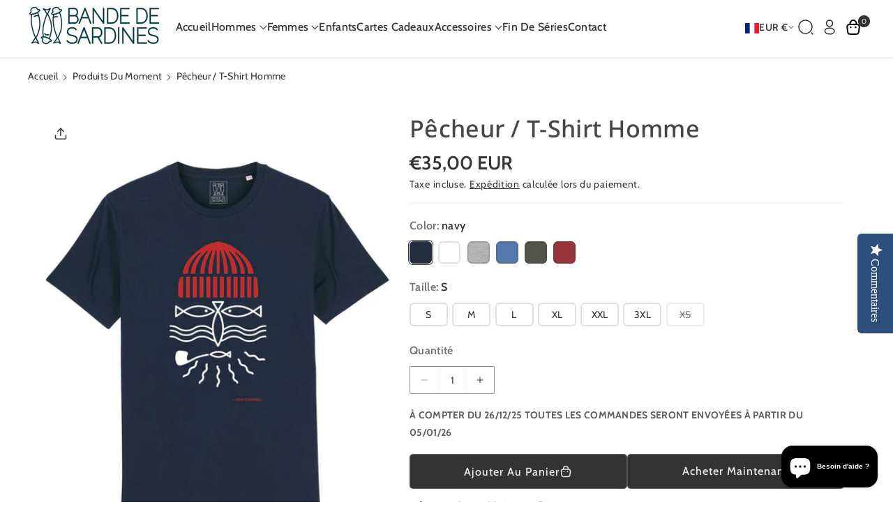

--- FILE ---
content_type: text/html; charset=utf-8
request_url: https://bandedesardines-shop.com/collections/frontpage/products/pecheur-t-shirt-h-bleu-marine
body_size: 60188
content:
<!doctype html>
<html class="no-js" lang="fr">
  <head>
    <meta charset="utf-8">
    <meta http-equiv="X-UA-Compatible" content="IE=edge">
    <meta name="viewport" content="width=device-width,initial-scale=1">
    <meta name="theme-color" content="">
    <link rel="canonical" href="https://bandedesardines-shop.com/products/pecheur-t-shirt-h-bleu-marine">
    <link rel="preconnect" href="https://cdn.shopify.com" crossorigin><link rel="preconnect" href="https://fonts.shopifycdn.com" crossorigin><title>
      Pêcheur / T-Shirt Homme
 &ndash; Bande de Sardines</title>

    
      <meta name="description" content="Manches montées Col en côte 1x1 Bande de propreté intérieur col dans la matière principale Surpiqûre double large en bas de manches et bas de corps Jersey simple 180 g/m2 100% coton biologique filé et peigné">
    

    

<meta property="og:site_name" content="Bande de Sardines">
<meta property="og:url" content="https://bandedesardines-shop.com/products/pecheur-t-shirt-h-bleu-marine">
<meta property="og:title" content="Pêcheur / T-Shirt Homme">
<meta property="og:type" content="product">
<meta property="og:description" content="Manches montées Col en côte 1x1 Bande de propreté intérieur col dans la matière principale Surpiqûre double large en bas de manches et bas de corps Jersey simple 180 g/m2 100% coton biologique filé et peigné"><meta property="og:image" content="http://bandedesardines-shop.com/cdn/shop/products/PecNavy.jpg?v=1668098726">
  <meta property="og:image:secure_url" content="https://bandedesardines-shop.com/cdn/shop/products/PecNavy.jpg?v=1668098726">
  <meta property="og:image:width" content="1055">
  <meta property="og:image:height" content="1284"><meta property="og:price:amount" content="35,00">
  <meta property="og:price:currency" content="EUR"><meta name="twitter:card" content="summary_large_image">
<meta name="twitter:title" content="Pêcheur / T-Shirt Homme">
<meta name="twitter:description" content="Manches montées Col en côte 1x1 Bande de propreté intérieur col dans la matière principale Surpiqûre double large en bas de manches et bas de corps Jersey simple 180 g/m2 100% coton biologique filé et peigné">


    <script src="//bandedesardines-shop.com/cdn/shop/t/6/assets/constants.js?v=95358004781563950421729611783" defer="defer"></script>
    <script src="//bandedesardines-shop.com/cdn/shop/t/6/assets/pubsub.js?v=2921868252632587581729611784" defer="defer"></script>
    <script src="//bandedesardines-shop.com/cdn/shop/t/6/assets/global.js?v=18708180842413050791738607056" defer="defer"></script><script src="//bandedesardines-shop.com/cdn/shop/t/6/assets/animations.js?v=88693664871331136111729611781" defer="defer"></script><script>window.performance && window.performance.mark && window.performance.mark('shopify.content_for_header.start');</script><meta name="google-site-verification" content="Cep2AYX3m26abDqEH9jV2sh1gYxJxoi2QyUr4NV9CWc">
<meta name="google-site-verification" content="TmqYtWOJ7CNdmDghSNqXa0yqQkBX8EEseEpUP88W580">
<meta id="shopify-digital-wallet" name="shopify-digital-wallet" content="/8851718223/digital_wallets/dialog">
<meta name="shopify-checkout-api-token" content="3b90b01033e528693cddbf1ef234cab0">
<meta id="in-context-paypal-metadata" data-shop-id="8851718223" data-venmo-supported="false" data-environment="production" data-locale="fr_FR" data-paypal-v4="true" data-currency="EUR">
<link rel="alternate" type="application/json+oembed" href="https://bandedesardines-shop.com/products/pecheur-t-shirt-h-bleu-marine.oembed">
<script async="async" src="/checkouts/internal/preloads.js?locale=fr-FR"></script>
<link rel="preconnect" href="https://shop.app" crossorigin="anonymous">
<script async="async" src="https://shop.app/checkouts/internal/preloads.js?locale=fr-FR&shop_id=8851718223" crossorigin="anonymous"></script>
<script id="apple-pay-shop-capabilities" type="application/json">{"shopId":8851718223,"countryCode":"FR","currencyCode":"EUR","merchantCapabilities":["supports3DS"],"merchantId":"gid:\/\/shopify\/Shop\/8851718223","merchantName":"Bande de Sardines","requiredBillingContactFields":["postalAddress","email"],"requiredShippingContactFields":["postalAddress","email"],"shippingType":"shipping","supportedNetworks":["visa","masterCard","amex","maestro"],"total":{"type":"pending","label":"Bande de Sardines","amount":"1.00"},"shopifyPaymentsEnabled":true,"supportsSubscriptions":true}</script>
<script id="shopify-features" type="application/json">{"accessToken":"3b90b01033e528693cddbf1ef234cab0","betas":["rich-media-storefront-analytics"],"domain":"bandedesardines-shop.com","predictiveSearch":true,"shopId":8851718223,"locale":"fr"}</script>
<script>var Shopify = Shopify || {};
Shopify.shop = "bande-de-sardines.myshopify.com";
Shopify.locale = "fr";
Shopify.currency = {"active":"EUR","rate":"1.0"};
Shopify.country = "FR";
Shopify.theme = {"name":"Cello","id":174490190172,"schema_name":"Cello","schema_version":"2.0.3","theme_store_id":2328,"role":"main"};
Shopify.theme.handle = "null";
Shopify.theme.style = {"id":null,"handle":null};
Shopify.cdnHost = "bandedesardines-shop.com/cdn";
Shopify.routes = Shopify.routes || {};
Shopify.routes.root = "/";</script>
<script type="module">!function(o){(o.Shopify=o.Shopify||{}).modules=!0}(window);</script>
<script>!function(o){function n(){var o=[];function n(){o.push(Array.prototype.slice.apply(arguments))}return n.q=o,n}var t=o.Shopify=o.Shopify||{};t.loadFeatures=n(),t.autoloadFeatures=n()}(window);</script>
<script>
  window.ShopifyPay = window.ShopifyPay || {};
  window.ShopifyPay.apiHost = "shop.app\/pay";
  window.ShopifyPay.redirectState = null;
</script>
<script id="shop-js-analytics" type="application/json">{"pageType":"product"}</script>
<script defer="defer" async type="module" src="//bandedesardines-shop.com/cdn/shopifycloud/shop-js/modules/v2/client.init-shop-cart-sync_DyYWCJny.fr.esm.js"></script>
<script defer="defer" async type="module" src="//bandedesardines-shop.com/cdn/shopifycloud/shop-js/modules/v2/chunk.common_BDBm0ZZC.esm.js"></script>
<script type="module">
  await import("//bandedesardines-shop.com/cdn/shopifycloud/shop-js/modules/v2/client.init-shop-cart-sync_DyYWCJny.fr.esm.js");
await import("//bandedesardines-shop.com/cdn/shopifycloud/shop-js/modules/v2/chunk.common_BDBm0ZZC.esm.js");

  window.Shopify.SignInWithShop?.initShopCartSync?.({"fedCMEnabled":true,"windoidEnabled":true});

</script>
<script>
  window.Shopify = window.Shopify || {};
  if (!window.Shopify.featureAssets) window.Shopify.featureAssets = {};
  window.Shopify.featureAssets['shop-js'] = {"shop-cart-sync":["modules/v2/client.shop-cart-sync_B_Bw5PRo.fr.esm.js","modules/v2/chunk.common_BDBm0ZZC.esm.js"],"init-fed-cm":["modules/v2/client.init-fed-cm_-pdRnAOg.fr.esm.js","modules/v2/chunk.common_BDBm0ZZC.esm.js"],"init-windoid":["modules/v2/client.init-windoid_DnYlFG1h.fr.esm.js","modules/v2/chunk.common_BDBm0ZZC.esm.js"],"init-shop-email-lookup-coordinator":["modules/v2/client.init-shop-email-lookup-coordinator_BCzilhpw.fr.esm.js","modules/v2/chunk.common_BDBm0ZZC.esm.js"],"shop-cash-offers":["modules/v2/client.shop-cash-offers_C5kHJTSN.fr.esm.js","modules/v2/chunk.common_BDBm0ZZC.esm.js","modules/v2/chunk.modal_CtqKD1z8.esm.js"],"shop-button":["modules/v2/client.shop-button_mcpRJFuh.fr.esm.js","modules/v2/chunk.common_BDBm0ZZC.esm.js"],"shop-toast-manager":["modules/v2/client.shop-toast-manager_C_QXj6h0.fr.esm.js","modules/v2/chunk.common_BDBm0ZZC.esm.js"],"avatar":["modules/v2/client.avatar_BTnouDA3.fr.esm.js"],"pay-button":["modules/v2/client.pay-button_DsS5m06H.fr.esm.js","modules/v2/chunk.common_BDBm0ZZC.esm.js"],"init-shop-cart-sync":["modules/v2/client.init-shop-cart-sync_DyYWCJny.fr.esm.js","modules/v2/chunk.common_BDBm0ZZC.esm.js"],"shop-login-button":["modules/v2/client.shop-login-button_BEQFZ84Y.fr.esm.js","modules/v2/chunk.common_BDBm0ZZC.esm.js","modules/v2/chunk.modal_CtqKD1z8.esm.js"],"init-customer-accounts-sign-up":["modules/v2/client.init-customer-accounts-sign-up_QowAcxX2.fr.esm.js","modules/v2/client.shop-login-button_BEQFZ84Y.fr.esm.js","modules/v2/chunk.common_BDBm0ZZC.esm.js","modules/v2/chunk.modal_CtqKD1z8.esm.js"],"init-shop-for-new-customer-accounts":["modules/v2/client.init-shop-for-new-customer-accounts_BFJXT-UG.fr.esm.js","modules/v2/client.shop-login-button_BEQFZ84Y.fr.esm.js","modules/v2/chunk.common_BDBm0ZZC.esm.js","modules/v2/chunk.modal_CtqKD1z8.esm.js"],"init-customer-accounts":["modules/v2/client.init-customer-accounts_BBfGV8Xt.fr.esm.js","modules/v2/client.shop-login-button_BEQFZ84Y.fr.esm.js","modules/v2/chunk.common_BDBm0ZZC.esm.js","modules/v2/chunk.modal_CtqKD1z8.esm.js"],"shop-follow-button":["modules/v2/client.shop-follow-button_9fzI0NJX.fr.esm.js","modules/v2/chunk.common_BDBm0ZZC.esm.js","modules/v2/chunk.modal_CtqKD1z8.esm.js"],"checkout-modal":["modules/v2/client.checkout-modal_DHwrZ6kr.fr.esm.js","modules/v2/chunk.common_BDBm0ZZC.esm.js","modules/v2/chunk.modal_CtqKD1z8.esm.js"],"lead-capture":["modules/v2/client.lead-capture_D3unuPP3.fr.esm.js","modules/v2/chunk.common_BDBm0ZZC.esm.js","modules/v2/chunk.modal_CtqKD1z8.esm.js"],"shop-login":["modules/v2/client.shop-login_C8y8Opox.fr.esm.js","modules/v2/chunk.common_BDBm0ZZC.esm.js","modules/v2/chunk.modal_CtqKD1z8.esm.js"],"payment-terms":["modules/v2/client.payment-terms_DoIedF_y.fr.esm.js","modules/v2/chunk.common_BDBm0ZZC.esm.js","modules/v2/chunk.modal_CtqKD1z8.esm.js"]};
</script>
<script>(function() {
  var isLoaded = false;
  function asyncLoad() {
    if (isLoaded) return;
    isLoaded = true;
    var urls = ["https:\/\/cdn-widgetsrepository.yotpo.com\/v1\/loader\/rwTqrgRQgSaBswrERAtWOPVAf9YV0wTiFbpL8a80?shop=bande-de-sardines.myshopify.com"];
    for (var i = 0; i < urls.length; i++) {
      var s = document.createElement('script');
      s.type = 'text/javascript';
      s.async = true;
      s.src = urls[i];
      var x = document.getElementsByTagName('script')[0];
      x.parentNode.insertBefore(s, x);
    }
  };
  if(window.attachEvent) {
    window.attachEvent('onload', asyncLoad);
  } else {
    window.addEventListener('load', asyncLoad, false);
  }
})();</script>
<script id="__st">var __st={"a":8851718223,"offset":3600,"reqid":"48bc1d7e-5b52-4de5-9dcd-471f296b12c0-1768915376","pageurl":"bandedesardines-shop.com\/collections\/frontpage\/products\/pecheur-t-shirt-h-bleu-marine","u":"4e41422ee6a2","p":"product","rtyp":"product","rid":4806497370191};</script>
<script>window.ShopifyPaypalV4VisibilityTracking = true;</script>
<script id="captcha-bootstrap">!function(){'use strict';const t='contact',e='account',n='new_comment',o=[[t,t],['blogs',n],['comments',n],[t,'customer']],c=[[e,'customer_login'],[e,'guest_login'],[e,'recover_customer_password'],[e,'create_customer']],r=t=>t.map((([t,e])=>`form[action*='/${t}']:not([data-nocaptcha='true']) input[name='form_type'][value='${e}']`)).join(','),a=t=>()=>t?[...document.querySelectorAll(t)].map((t=>t.form)):[];function s(){const t=[...o],e=r(t);return a(e)}const i='password',u='form_key',d=['recaptcha-v3-token','g-recaptcha-response','h-captcha-response',i],f=()=>{try{return window.sessionStorage}catch{return}},m='__shopify_v',_=t=>t.elements[u];function p(t,e,n=!1){try{const o=window.sessionStorage,c=JSON.parse(o.getItem(e)),{data:r}=function(t){const{data:e,action:n}=t;return t[m]||n?{data:e,action:n}:{data:t,action:n}}(c);for(const[e,n]of Object.entries(r))t.elements[e]&&(t.elements[e].value=n);n&&o.removeItem(e)}catch(o){console.error('form repopulation failed',{error:o})}}const l='form_type',E='cptcha';function T(t){t.dataset[E]=!0}const w=window,h=w.document,L='Shopify',v='ce_forms',y='captcha';let A=!1;((t,e)=>{const n=(g='f06e6c50-85a8-45c8-87d0-21a2b65856fe',I='https://cdn.shopify.com/shopifycloud/storefront-forms-hcaptcha/ce_storefront_forms_captcha_hcaptcha.v1.5.2.iife.js',D={infoText:'Protégé par hCaptcha',privacyText:'Confidentialité',termsText:'Conditions'},(t,e,n)=>{const o=w[L][v],c=o.bindForm;if(c)return c(t,g,e,D).then(n);var r;o.q.push([[t,g,e,D],n]),r=I,A||(h.body.append(Object.assign(h.createElement('script'),{id:'captcha-provider',async:!0,src:r})),A=!0)});var g,I,D;w[L]=w[L]||{},w[L][v]=w[L][v]||{},w[L][v].q=[],w[L][y]=w[L][y]||{},w[L][y].protect=function(t,e){n(t,void 0,e),T(t)},Object.freeze(w[L][y]),function(t,e,n,w,h,L){const[v,y,A,g]=function(t,e,n){const i=e?o:[],u=t?c:[],d=[...i,...u],f=r(d),m=r(i),_=r(d.filter((([t,e])=>n.includes(e))));return[a(f),a(m),a(_),s()]}(w,h,L),I=t=>{const e=t.target;return e instanceof HTMLFormElement?e:e&&e.form},D=t=>v().includes(t);t.addEventListener('submit',(t=>{const e=I(t);if(!e)return;const n=D(e)&&!e.dataset.hcaptchaBound&&!e.dataset.recaptchaBound,o=_(e),c=g().includes(e)&&(!o||!o.value);(n||c)&&t.preventDefault(),c&&!n&&(function(t){try{if(!f())return;!function(t){const e=f();if(!e)return;const n=_(t);if(!n)return;const o=n.value;o&&e.removeItem(o)}(t);const e=Array.from(Array(32),(()=>Math.random().toString(36)[2])).join('');!function(t,e){_(t)||t.append(Object.assign(document.createElement('input'),{type:'hidden',name:u})),t.elements[u].value=e}(t,e),function(t,e){const n=f();if(!n)return;const o=[...t.querySelectorAll(`input[type='${i}']`)].map((({name:t})=>t)),c=[...d,...o],r={};for(const[a,s]of new FormData(t).entries())c.includes(a)||(r[a]=s);n.setItem(e,JSON.stringify({[m]:1,action:t.action,data:r}))}(t,e)}catch(e){console.error('failed to persist form',e)}}(e),e.submit())}));const S=(t,e)=>{t&&!t.dataset[E]&&(n(t,e.some((e=>e===t))),T(t))};for(const o of['focusin','change'])t.addEventListener(o,(t=>{const e=I(t);D(e)&&S(e,y())}));const B=e.get('form_key'),M=e.get(l),P=B&&M;t.addEventListener('DOMContentLoaded',(()=>{const t=y();if(P)for(const e of t)e.elements[l].value===M&&p(e,B);[...new Set([...A(),...v().filter((t=>'true'===t.dataset.shopifyCaptcha))])].forEach((e=>S(e,t)))}))}(h,new URLSearchParams(w.location.search),n,t,e,['guest_login'])})(!1,!0)}();</script>
<script integrity="sha256-4kQ18oKyAcykRKYeNunJcIwy7WH5gtpwJnB7kiuLZ1E=" data-source-attribution="shopify.loadfeatures" defer="defer" src="//bandedesardines-shop.com/cdn/shopifycloud/storefront/assets/storefront/load_feature-a0a9edcb.js" crossorigin="anonymous"></script>
<script crossorigin="anonymous" defer="defer" src="//bandedesardines-shop.com/cdn/shopifycloud/storefront/assets/shopify_pay/storefront-65b4c6d7.js?v=20250812"></script>
<script data-source-attribution="shopify.dynamic_checkout.dynamic.init">var Shopify=Shopify||{};Shopify.PaymentButton=Shopify.PaymentButton||{isStorefrontPortableWallets:!0,init:function(){window.Shopify.PaymentButton.init=function(){};var t=document.createElement("script");t.src="https://bandedesardines-shop.com/cdn/shopifycloud/portable-wallets/latest/portable-wallets.fr.js",t.type="module",document.head.appendChild(t)}};
</script>
<script data-source-attribution="shopify.dynamic_checkout.buyer_consent">
  function portableWalletsHideBuyerConsent(e){var t=document.getElementById("shopify-buyer-consent"),n=document.getElementById("shopify-subscription-policy-button");t&&n&&(t.classList.add("hidden"),t.setAttribute("aria-hidden","true"),n.removeEventListener("click",e))}function portableWalletsShowBuyerConsent(e){var t=document.getElementById("shopify-buyer-consent"),n=document.getElementById("shopify-subscription-policy-button");t&&n&&(t.classList.remove("hidden"),t.removeAttribute("aria-hidden"),n.addEventListener("click",e))}window.Shopify?.PaymentButton&&(window.Shopify.PaymentButton.hideBuyerConsent=portableWalletsHideBuyerConsent,window.Shopify.PaymentButton.showBuyerConsent=portableWalletsShowBuyerConsent);
</script>
<script>
  function portableWalletsCleanup(e){e&&e.src&&console.error("Failed to load portable wallets script "+e.src);var t=document.querySelectorAll("shopify-accelerated-checkout .shopify-payment-button__skeleton, shopify-accelerated-checkout-cart .wallet-cart-button__skeleton"),e=document.getElementById("shopify-buyer-consent");for(let e=0;e<t.length;e++)t[e].remove();e&&e.remove()}function portableWalletsNotLoadedAsModule(e){e instanceof ErrorEvent&&"string"==typeof e.message&&e.message.includes("import.meta")&&"string"==typeof e.filename&&e.filename.includes("portable-wallets")&&(window.removeEventListener("error",portableWalletsNotLoadedAsModule),window.Shopify.PaymentButton.failedToLoad=e,"loading"===document.readyState?document.addEventListener("DOMContentLoaded",window.Shopify.PaymentButton.init):window.Shopify.PaymentButton.init())}window.addEventListener("error",portableWalletsNotLoadedAsModule);
</script>

<script type="module" src="https://bandedesardines-shop.com/cdn/shopifycloud/portable-wallets/latest/portable-wallets.fr.js" onError="portableWalletsCleanup(this)" crossorigin="anonymous"></script>
<script nomodule>
  document.addEventListener("DOMContentLoaded", portableWalletsCleanup);
</script>

<link id="shopify-accelerated-checkout-styles" rel="stylesheet" media="screen" href="https://bandedesardines-shop.com/cdn/shopifycloud/portable-wallets/latest/accelerated-checkout-backwards-compat.css" crossorigin="anonymous">
<style id="shopify-accelerated-checkout-cart">
        #shopify-buyer-consent {
  margin-top: 1em;
  display: inline-block;
  width: 100%;
}

#shopify-buyer-consent.hidden {
  display: none;
}

#shopify-subscription-policy-button {
  background: none;
  border: none;
  padding: 0;
  text-decoration: underline;
  font-size: inherit;
  cursor: pointer;
}

#shopify-subscription-policy-button::before {
  box-shadow: none;
}

      </style>

<script>window.performance && window.performance.mark && window.performance.mark('shopify.content_for_header.end');</script>


    <style data-shopify>
      @font-face {
  font-family: Cabin;
  font-weight: 400;
  font-style: normal;
  font-display: swap;
  src: url("//bandedesardines-shop.com/cdn/fonts/cabin/cabin_n4.cefc6494a78f87584a6f312fea532919154f66fe.woff2") format("woff2"),
       url("//bandedesardines-shop.com/cdn/fonts/cabin/cabin_n4.8c16611b00f59d27f4b27ce4328dfe514ce77517.woff") format("woff");
}


      @font-face {
  font-family: Cabin;
  font-weight: 500;
  font-style: normal;
  font-display: swap;
  src: url("//bandedesardines-shop.com/cdn/fonts/cabin/cabin_n5.0250ac238cfbbff14d3c16fcc89f227ca95d5c6f.woff2") format("woff2"),
       url("//bandedesardines-shop.com/cdn/fonts/cabin/cabin_n5.46470cf25a90d766aece73a31a42bfd8ef7a470b.woff") format("woff");
}

      @font-face {
  font-family: Cabin;
  font-weight: 600;
  font-style: normal;
  font-display: swap;
  src: url("//bandedesardines-shop.com/cdn/fonts/cabin/cabin_n6.c6b1e64927bbec1c65aab7077888fb033480c4f7.woff2") format("woff2"),
       url("//bandedesardines-shop.com/cdn/fonts/cabin/cabin_n6.6c2e65d54c893ad9f1390da3b810b8e6cf976a4f.woff") format("woff");
}

      @font-face {
  font-family: Cabin;
  font-weight: 700;
  font-style: normal;
  font-display: swap;
  src: url("//bandedesardines-shop.com/cdn/fonts/cabin/cabin_n7.255204a342bfdbc9ae2017bd4e6a90f8dbb2f561.woff2") format("woff2"),
       url("//bandedesardines-shop.com/cdn/fonts/cabin/cabin_n7.e2afa22a0d0f4b64da3569c990897429d40ff5c0.woff") format("woff");
}


      @font-face {
  font-family: Cabin;
  font-weight: 400;
  font-style: italic;
  font-display: swap;
  src: url("//bandedesardines-shop.com/cdn/fonts/cabin/cabin_i4.d89c1b32b09ecbc46c12781fcf7b2085f17c0be9.woff2") format("woff2"),
       url("//bandedesardines-shop.com/cdn/fonts/cabin/cabin_i4.0a521b11d0b69adfc41e22a263eec7c02aecfe99.woff") format("woff");
}

      @font-face {
  font-family: Cabin;
  font-weight: 700;
  font-style: italic;
  font-display: swap;
  src: url("//bandedesardines-shop.com/cdn/fonts/cabin/cabin_i7.ef2404c08a493e7ccbc92d8c39adf683f40e1fb5.woff2") format("woff2"),
       url("//bandedesardines-shop.com/cdn/fonts/cabin/cabin_i7.480421791818000fc8a5d4134822321b5d7964f8.woff") format("woff");
}

      @font-face {
  font-family: "Noto Sans";
  font-weight: 500;
  font-style: normal;
  font-display: swap;
  src: url("//bandedesardines-shop.com/cdn/fonts/noto_sans/notosans_n5.d35aa96ffdee18d7d2e46a0a8d1c8e481319814f.woff2") format("woff2"),
       url("//bandedesardines-shop.com/cdn/fonts/noto_sans/notosans_n5.ecd6167903d6cea1beab2754712b91d4a4f824c0.woff") format("woff");
}



      
        :root,
        .color-background-1 {
        --color-background: 255,255,255;
        
          --gradient-background: #ffffff;
        

        

        --color-foreground: 51,51,51;
        --color-background-contrast: 191,191,191;
        --color-shadow: 18,18,18;
        --color-link-hover: 0,0,0;
        --color-button: 51,51,51;
        --color-button-text: 234,233,229;
        --color-secondary-button: 255,255,255;
        --color-secondary-button-text: 255,255,255;
        --color-badge-foreground: 51,51,51;
        --color-badge-background: 255,255,255;
        --color-badge-border: 51,51,51;
        --color-button-hover-text: 51,51,51;
        --color-bg-button-hover: 234,233,229;
        --alpha-link: 0.9;
        --alpha-button-background: 1;
        --alpha-button-border: 1;
        --alpha-badge-border: 0.1;
        color: rgb(var(--color-foreground));
        background-color: rgb(var(--color-background));
        }
      
        
        .color-background-2 {
        --color-background: 255,255,255;
        
          --gradient-background: #ffffff;
        

        

        --color-foreground: 234,233,229;
        --color-background-contrast: 191,191,191;
        --color-shadow: 51,51,51;
        --color-link-hover: 51,51,51;
        --color-button: 234,233,229;
        --color-button-text: 51,51,51;
        --color-secondary-button: 255,255,255;
        --color-secondary-button-text: 34,34,34;
        --color-badge-foreground: 234,233,229;
        --color-badge-background: 255,255,255;
        --color-badge-border: 234,233,229;
        --color-button-hover-text: 234,233,229;
        --color-bg-button-hover: 51,51,51;
        --alpha-link: 0.9;
        --alpha-button-background: 1;
        --alpha-button-border: 1;
        --alpha-badge-border: 0.1;
        color: rgb(var(--color-foreground));
        background-color: rgb(var(--color-background));
        }
      
        
        .color-inverse {
        --color-background: 0,0,0;
        
          --gradient-background: linear-gradient(180deg, rgba(234, 233, 229, 1), rgba(255, 255, 255, 1) 100%);
        

        

        --color-foreground: 234,233,229;
        --color-background-contrast: 128,128,128;
        --color-shadow: 234,233,229;
        --color-link-hover: 255,255,255;
        --color-button: 255,255,255;
        --color-button-text: 234,233,229;
        --color-secondary-button: 0,0,0;
        --color-secondary-button-text: 255,255,255;
        --color-badge-foreground: 234,233,229;
        --color-badge-background: 0,0,0;
        --color-badge-border: 234,233,229;
        --color-button-hover-text: 255,255,255;
        --color-bg-button-hover: 234,233,229;
        --alpha-link: 0.9;
        --alpha-button-background: 1;
        --alpha-button-border: 1;
        --alpha-badge-border: 0.1;
        color: rgb(var(--color-foreground));
        background-color: rgb(var(--color-background));
        }
      
        
        .color-accent-1 {
        --color-background: 255,255,255;
        
          --gradient-background: #ffffff;
        

        

        --color-foreground: 51,51,51;
        --color-background-contrast: 191,191,191;
        --color-shadow: 18,18,18;
        --color-link-hover: 152,81,59;
        --color-button: 255,255,255;
        --color-button-text: 0,0,0;
        --color-secondary-button: 255,255,255;
        --color-secondary-button-text: 0,0,0;
        --color-badge-foreground: 51,51,51;
        --color-badge-background: 255,255,255;
        --color-badge-border: 51,51,51;
        --color-button-hover-text: 0,0,0;
        --color-bg-button-hover: 239,239,239;
        --alpha-link: 0.9;
        --alpha-button-background: 1;
        --alpha-button-border: 1;
        --alpha-badge-border: 0.1;
        color: rgb(var(--color-foreground));
        background-color: rgb(var(--color-background));
        }
      
        
        .color-accent-2 {
        --color-background: 239,239,239;
        
          --gradient-background: #efefef;
        

        

        --color-foreground: 68,68,68;
        --color-background-contrast: 175,175,175;
        --color-shadow: 18,18,18;
        --color-link-hover: 51,51,51;
        --color-button: 51,51,51;
        --color-button-text: 239,239,239;
        --color-secondary-button: 239,239,239;
        --color-secondary-button-text: 51,51,51;
        --color-badge-foreground: 68,68,68;
        --color-badge-background: 239,239,239;
        --color-badge-border: 68,68,68;
        --color-button-hover-text: 51,51,51;
        --color-bg-button-hover: 223,223,223;
        --alpha-link: 0.9;
        --alpha-button-background: 1;
        --alpha-button-border: 1;
        --alpha-badge-border: 0.1;
        color: rgb(var(--color-foreground));
        background-color: rgb(var(--color-background));
        }
      
        
        .color-scheme-abe3bc68-5409-41dd-abcf-8f9ac474947a {
        --color-background: 51,51,51;
        
          --gradient-background: #333333;
        

        

        --color-foreground: 239,239,239;
        --color-background-contrast: 64,64,64;
        --color-shadow: 18,18,18;
        --color-link-hover: 239,239,239;
        --color-button: 239,239,239;
        --color-button-text: 51,51,51;
        --color-secondary-button: 51,51,51;
        --color-secondary-button-text: 51,51,51;
        --color-badge-foreground: 239,239,239;
        --color-badge-background: 51,51,51;
        --color-badge-border: 239,239,239;
        --color-button-hover-text: 51,51,51;
        --color-bg-button-hover: 239,239,239;
        --alpha-link: 0.9;
        --alpha-button-background: 1;
        --alpha-button-border: 1;
        --alpha-badge-border: 0.1;
        color: rgb(var(--color-foreground));
        background-color: rgb(var(--color-background));
        }
      

      body, .color-background-1, .color-background-2, .color-inverse, .color-accent-1, .color-accent-2, .color-scheme-abe3bc68-5409-41dd-abcf-8f9ac474947a {
      background-color: rgb(var(--color-background));
      background: var(--gradient-background);
      }

      :root {
      --color-wbprogscolor: #108017;
      --border--color: #818181; 
      --border-width: 1px;
      --border-style: solid;
      --white-color: #ffffff;
      --discount-price-color: #666666;
      --font-body-family: Cabin, sans-serif;
      --font-body-style: normal;
      --font-body-weight: 400;
      --font-body-weight-medium: 500;
      --font-body-weight-semibold: 600;
      --font-body-weight-bold: 700;


      --font-heading-family: "Noto Sans", sans-serif;
      --font-heading-style: normal;
      --font-heading-weight: 500; 
      --font-body-scale: 1.0;
      --font-heading-scale: 1.0;

        --media-padding: px;
        --media-border-opacity: 0.0;
        --media-border-width: 0px;
        --media-radius: 4px;
        --media-shadow-opacity: 0.0;
        --media-shadow-horizontal-offset: 0px;
        --media-shadow-vertical-offset: 0px;
        --media-shadow-blur-radius: 0px;
        --media-shadow-visible: 0;

        --page-width: 160rem;
        --page-width-margin: 0rem;

        --product-card-font-type: heading;
        --product-card-image-padding: 0.0rem;
        --product-card-corner-radius: 0.4rem;
        --product-card-text-alignment: left;
        --product-card-border-width: 0.0rem;
        --product-card-border-opacity: 0.1;
        --product-card-shadow-opacity: 0.0;
        --product-card-shadow-visible: 0;
        --product-card-shadow-horizontal-offset: 0.0rem;
        --product-card-shadow-vertical-offset: 0.4rem;
        --product-card-shadow-blur-radius: 0.5rem;

        --collection-card-font-type: heading;
        --collection-card-image-padding: 0.0rem;
        --collection-card-corner-radius: 0.4rem;
        --collection-card-text-alignment: left;
        --collection-card-border-width: 0.0rem;
        --collection-card-border-opacity: 0.1;
        --collection-card-shadow-opacity: 0.0;
        --collection-card-shadow-visible: 0;
        --collection-card-shadow-horizontal-offset: 0.0rem;
        --collection-card-shadow-vertical-offset: 0.4rem;
        --collection-card-shadow-blur-radius: 0.5rem;

        --blog-card-font-type: heading;
        --blog-card-image-padding: 0.0rem;
        --blog-card-corner-radius: 0.4rem;
        --blog-card-text-alignment: left;
        --blog-card-border-width: 0.0rem;
        --blog-card-border-opacity: 0.2;
        --blog-card-shadow-opacity: 0.0;
        --blog-card-shadow-visible: 0;
        --blog-card-shadow-horizontal-offset: 0.0rem;
        --blog-card-shadow-vertical-offset: 0.4rem;
        --blog-card-shadow-blur-radius: 0.5rem;

        --badge-corner-radius: 0.4rem;

        --popup-border-width: 1px;
        --popup-border-opacity: 0.1;
        --popup-corner-radius: 4px;
        --popup-shadow-opacity: 0.0;
        --popup-shadow-horizontal-offset: 0px;
        --popup-shadow-vertical-offset: 4px;
        --popup-shadow-blur-radius: 5px;

        --drawer-border-width: 1px;
        --drawer-border-opacity: 0.1;
        --drawer-corner-radius: 4px;
        --drawer-shadow-opacity: 0.0;
        --drawer-shadow-horizontal-offset: 0px;
        --drawer-shadow-vertical-offset: 4px;
        --drawer-shadow-blur-radius: 5px;

        --grid-desktop-vertical-spacing: 20px;
        --grid-desktop-horizontal-spacing: 20px;
        --grid-mobile-vertical-spacing: 10px;
        --grid-mobile-horizontal-spacing: 10px;

        --text-boxes-border-opacity: 0.1;
        --text-boxes-border-width: 0px;
        --text-boxes-radius: 4px;
        --text-boxes-shadow-opacity: 0.0;
        --text-boxes-shadow-visible: 0;
        --text-boxes-shadow-horizontal-offset: 0px;
        --text-boxes-shadow-vertical-offset: 4px;
        --text-boxes-shadow-blur-radius: 5px;

        --bg-radius: 4px;

        --buttons-radius: 4px;
        --buttons-radius-outset: 5px;
        --buttons-border-width: 1px;
        --buttons-border-opacity: 0.1;
        --buttons-shadow-opacity: 0.0;
        --buttons-shadow-visible: 0;
        --buttons-shadow-horizontal-offset: 0px;
        --buttons-shadow-vertical-offset: 0px;
        --buttons-shadow-blur-radius: 0px;
        --buttons-border-offset: 0.3px;

        --inputs-radius: 4px;
        --inputs-border-width: 1px;
        --inputs-border-opacity: 0.55;
        --inputs-shadow-opacity: 0.0;
        --inputs-shadow-horizontal-offset: 0px;
        --inputs-margin-offset: 0px;
        --inputs-shadow-vertical-offset: 4px;
        --inputs-shadow-blur-radius: 5px;
        --inputs-radius-outset: 5px;

        --variant-pills-radius: 6px;
        --variant-pills-border-width: 2px;
        --variant-pills-border-opacity: 0.15;
        --variant-pills-shadow-opacity: 0.0;
        --variant-pills-shadow-horizontal-offset: 0px;
        --variant-pills-shadow-vertical-offset: 4px;
        --variant-pills-shadow-blur-radius: 5px;

        --sale-bg-color: #333333;
        --sale-text-color: #ffffff;
        
        --percentage-sale-bg-color: #e26d5c;
        --percentage-sale-text-color: #ffffff;

        --new-bg-color: rgba(0,0,0,0);
        --new-text-color: #333333;

        --soldout-bg-color: #ffffff;
        --soldout-text-color: #000000;
      }
      *,
      *::before,
      *::after {
        box-sizing: inherit;
      }
      html {
        box-sizing: border-box;
        font-size: calc(var(--font-body-scale) * 62.5%);
        height: 100%;
      }
      body {
        font-size: calc(var(--font-body-scale) * 14px);
        font-family: var(--font-body-family);
        font-style: var(--font-body-style);
        font-weight: var(--font-body-weight);
        color: rgb(var(--color-foreground));
        /* display: grid;
        grid-template-rows: auto auto auto 1fr auto auto; */
        grid-template-columns: 100%;
        min-height: 100%;
        margin: 0;
        line-height: calc(1 + 0.8 / var(--font-body-scale));
      }
      
        .product-card-wrapper .card__heading{
          font-family: var(--font-heading-family);
        }
      
      
        .product-card-wrapper .card__heading{
          font-family: var(--font-heading-family);
        }
        
      
        .header-wrapper .blog_title, 
        .product-card-wrapper .card__heading{
          font-family: var(--font-heading-family);
        }
      
    </style> 
    <link href="//bandedesardines-shop.com/cdn/shop/t/6/assets/base.css?v=166096707177830613451744127292" rel="stylesheet" type="text/css" media="all" />
<link rel="preload" as="font" href="//bandedesardines-shop.com/cdn/fonts/cabin/cabin_n4.cefc6494a78f87584a6f312fea532919154f66fe.woff2" type="font/woff2" crossorigin><link rel="preload" as="font" href="//bandedesardines-shop.com/cdn/fonts/noto_sans/notosans_n5.d35aa96ffdee18d7d2e46a0a8d1c8e481319814f.woff2" type="font/woff2" crossorigin><link rel="stylesheet" href="//bandedesardines-shop.com/cdn/shop/t/6/assets/component-predictive-search.css?v=13463563667928766561736800822" media="print" onload="this.media='all'"><script>document.documentElement.className = document.documentElement.className.replace('no-js', 'js');
    if (Shopify.designMode) {
      document.documentElement.classList.add('shopify-design-mode');
    } 
    </script>
  <!-- Meta Pixel Code -->
<script>
!function(f,b,e,v,n,t,s)
{if(f.fbq)return;n=f.fbq=function(){n.callMethod?
n.callMethod.apply(n,arguments):n.queue.push(arguments)};
if(!f._fbq)f._fbq=n;n.push=n;n.loaded=!0;n.version='2.0';
n.queue=[];t=b.createElement(e);t.async=!0;
t.src=v;s=b.getElementsByTagName(e)[0];
s.parentNode.insertBefore(t,s)}(window, document,'script',
'https://connect.facebook.net/en_US/fbevents.js');
fbq('init', '1254401735849301');
fbq('track', 'PageView');
</script>
<noscript><img height="1" width="1" style="display:none"
src="https://www.facebook.com/tr?id=1254401735849301&ev=PageView&noscript=1"
/></noscript>
<!-- End Meta Pixel Code -->
<script src="https://cdn.shopify.com/extensions/e4b3a77b-20c9-4161-b1bb-deb87046128d/inbox-1253/assets/inbox-chat-loader.js" type="text/javascript" defer="defer"></script>
<link href="https://monorail-edge.shopifysvc.com" rel="dns-prefetch">
<script>(function(){if ("sendBeacon" in navigator && "performance" in window) {try {var session_token_from_headers = performance.getEntriesByType('navigation')[0].serverTiming.find(x => x.name == '_s').description;} catch {var session_token_from_headers = undefined;}var session_cookie_matches = document.cookie.match(/_shopify_s=([^;]*)/);var session_token_from_cookie = session_cookie_matches && session_cookie_matches.length === 2 ? session_cookie_matches[1] : "";var session_token = session_token_from_headers || session_token_from_cookie || "";function handle_abandonment_event(e) {var entries = performance.getEntries().filter(function(entry) {return /monorail-edge.shopifysvc.com/.test(entry.name);});if (!window.abandonment_tracked && entries.length === 0) {window.abandonment_tracked = true;var currentMs = Date.now();var navigation_start = performance.timing.navigationStart;var payload = {shop_id: 8851718223,url: window.location.href,navigation_start,duration: currentMs - navigation_start,session_token,page_type: "product"};window.navigator.sendBeacon("https://monorail-edge.shopifysvc.com/v1/produce", JSON.stringify({schema_id: "online_store_buyer_site_abandonment/1.1",payload: payload,metadata: {event_created_at_ms: currentMs,event_sent_at_ms: currentMs}}));}}window.addEventListener('pagehide', handle_abandonment_event);}}());</script>
<script id="web-pixels-manager-setup">(function e(e,d,r,n,o){if(void 0===o&&(o={}),!Boolean(null===(a=null===(i=window.Shopify)||void 0===i?void 0:i.analytics)||void 0===a?void 0:a.replayQueue)){var i,a;window.Shopify=window.Shopify||{};var t=window.Shopify;t.analytics=t.analytics||{};var s=t.analytics;s.replayQueue=[],s.publish=function(e,d,r){return s.replayQueue.push([e,d,r]),!0};try{self.performance.mark("wpm:start")}catch(e){}var l=function(){var e={modern:/Edge?\/(1{2}[4-9]|1[2-9]\d|[2-9]\d{2}|\d{4,})\.\d+(\.\d+|)|Firefox\/(1{2}[4-9]|1[2-9]\d|[2-9]\d{2}|\d{4,})\.\d+(\.\d+|)|Chrom(ium|e)\/(9{2}|\d{3,})\.\d+(\.\d+|)|(Maci|X1{2}).+ Version\/(15\.\d+|(1[6-9]|[2-9]\d|\d{3,})\.\d+)([,.]\d+|)( \(\w+\)|)( Mobile\/\w+|) Safari\/|Chrome.+OPR\/(9{2}|\d{3,})\.\d+\.\d+|(CPU[ +]OS|iPhone[ +]OS|CPU[ +]iPhone|CPU IPhone OS|CPU iPad OS)[ +]+(15[._]\d+|(1[6-9]|[2-9]\d|\d{3,})[._]\d+)([._]\d+|)|Android:?[ /-](13[3-9]|1[4-9]\d|[2-9]\d{2}|\d{4,})(\.\d+|)(\.\d+|)|Android.+Firefox\/(13[5-9]|1[4-9]\d|[2-9]\d{2}|\d{4,})\.\d+(\.\d+|)|Android.+Chrom(ium|e)\/(13[3-9]|1[4-9]\d|[2-9]\d{2}|\d{4,})\.\d+(\.\d+|)|SamsungBrowser\/([2-9]\d|\d{3,})\.\d+/,legacy:/Edge?\/(1[6-9]|[2-9]\d|\d{3,})\.\d+(\.\d+|)|Firefox\/(5[4-9]|[6-9]\d|\d{3,})\.\d+(\.\d+|)|Chrom(ium|e)\/(5[1-9]|[6-9]\d|\d{3,})\.\d+(\.\d+|)([\d.]+$|.*Safari\/(?![\d.]+ Edge\/[\d.]+$))|(Maci|X1{2}).+ Version\/(10\.\d+|(1[1-9]|[2-9]\d|\d{3,})\.\d+)([,.]\d+|)( \(\w+\)|)( Mobile\/\w+|) Safari\/|Chrome.+OPR\/(3[89]|[4-9]\d|\d{3,})\.\d+\.\d+|(CPU[ +]OS|iPhone[ +]OS|CPU[ +]iPhone|CPU IPhone OS|CPU iPad OS)[ +]+(10[._]\d+|(1[1-9]|[2-9]\d|\d{3,})[._]\d+)([._]\d+|)|Android:?[ /-](13[3-9]|1[4-9]\d|[2-9]\d{2}|\d{4,})(\.\d+|)(\.\d+|)|Mobile Safari.+OPR\/([89]\d|\d{3,})\.\d+\.\d+|Android.+Firefox\/(13[5-9]|1[4-9]\d|[2-9]\d{2}|\d{4,})\.\d+(\.\d+|)|Android.+Chrom(ium|e)\/(13[3-9]|1[4-9]\d|[2-9]\d{2}|\d{4,})\.\d+(\.\d+|)|Android.+(UC? ?Browser|UCWEB|U3)[ /]?(15\.([5-9]|\d{2,})|(1[6-9]|[2-9]\d|\d{3,})\.\d+)\.\d+|SamsungBrowser\/(5\.\d+|([6-9]|\d{2,})\.\d+)|Android.+MQ{2}Browser\/(14(\.(9|\d{2,})|)|(1[5-9]|[2-9]\d|\d{3,})(\.\d+|))(\.\d+|)|K[Aa][Ii]OS\/(3\.\d+|([4-9]|\d{2,})\.\d+)(\.\d+|)/},d=e.modern,r=e.legacy,n=navigator.userAgent;return n.match(d)?"modern":n.match(r)?"legacy":"unknown"}(),u="modern"===l?"modern":"legacy",c=(null!=n?n:{modern:"",legacy:""})[u],f=function(e){return[e.baseUrl,"/wpm","/b",e.hashVersion,"modern"===e.buildTarget?"m":"l",".js"].join("")}({baseUrl:d,hashVersion:r,buildTarget:u}),m=function(e){var d=e.version,r=e.bundleTarget,n=e.surface,o=e.pageUrl,i=e.monorailEndpoint;return{emit:function(e){var a=e.status,t=e.errorMsg,s=(new Date).getTime(),l=JSON.stringify({metadata:{event_sent_at_ms:s},events:[{schema_id:"web_pixels_manager_load/3.1",payload:{version:d,bundle_target:r,page_url:o,status:a,surface:n,error_msg:t},metadata:{event_created_at_ms:s}}]});if(!i)return console&&console.warn&&console.warn("[Web Pixels Manager] No Monorail endpoint provided, skipping logging."),!1;try{return self.navigator.sendBeacon.bind(self.navigator)(i,l)}catch(e){}var u=new XMLHttpRequest;try{return u.open("POST",i,!0),u.setRequestHeader("Content-Type","text/plain"),u.send(l),!0}catch(e){return console&&console.warn&&console.warn("[Web Pixels Manager] Got an unhandled error while logging to Monorail."),!1}}}}({version:r,bundleTarget:l,surface:e.surface,pageUrl:self.location.href,monorailEndpoint:e.monorailEndpoint});try{o.browserTarget=l,function(e){var d=e.src,r=e.async,n=void 0===r||r,o=e.onload,i=e.onerror,a=e.sri,t=e.scriptDataAttributes,s=void 0===t?{}:t,l=document.createElement("script"),u=document.querySelector("head"),c=document.querySelector("body");if(l.async=n,l.src=d,a&&(l.integrity=a,l.crossOrigin="anonymous"),s)for(var f in s)if(Object.prototype.hasOwnProperty.call(s,f))try{l.dataset[f]=s[f]}catch(e){}if(o&&l.addEventListener("load",o),i&&l.addEventListener("error",i),u)u.appendChild(l);else{if(!c)throw new Error("Did not find a head or body element to append the script");c.appendChild(l)}}({src:f,async:!0,onload:function(){if(!function(){var e,d;return Boolean(null===(d=null===(e=window.Shopify)||void 0===e?void 0:e.analytics)||void 0===d?void 0:d.initialized)}()){var d=window.webPixelsManager.init(e)||void 0;if(d){var r=window.Shopify.analytics;r.replayQueue.forEach((function(e){var r=e[0],n=e[1],o=e[2];d.publishCustomEvent(r,n,o)})),r.replayQueue=[],r.publish=d.publishCustomEvent,r.visitor=d.visitor,r.initialized=!0}}},onerror:function(){return m.emit({status:"failed",errorMsg:"".concat(f," has failed to load")})},sri:function(e){var d=/^sha384-[A-Za-z0-9+/=]+$/;return"string"==typeof e&&d.test(e)}(c)?c:"",scriptDataAttributes:o}),m.emit({status:"loading"})}catch(e){m.emit({status:"failed",errorMsg:(null==e?void 0:e.message)||"Unknown error"})}}})({shopId: 8851718223,storefrontBaseUrl: "https://bandedesardines-shop.com",extensionsBaseUrl: "https://extensions.shopifycdn.com/cdn/shopifycloud/web-pixels-manager",monorailEndpoint: "https://monorail-edge.shopifysvc.com/unstable/produce_batch",surface: "storefront-renderer",enabledBetaFlags: ["2dca8a86"],webPixelsConfigList: [{"id":"2724626780","configuration":"{\"yotpoStoreId\":\"rwTqrgRQgSaBswrERAtWOPVAf9YV0wTiFbpL8a80\"}","eventPayloadVersion":"v1","runtimeContext":"STRICT","scriptVersion":"8bb37a256888599d9a3d57f0551d3859","type":"APP","apiClientId":70132,"privacyPurposes":["ANALYTICS","MARKETING","SALE_OF_DATA"],"dataSharingAdjustments":{"protectedCustomerApprovalScopes":["read_customer_address","read_customer_email","read_customer_name","read_customer_personal_data","read_customer_phone"]}},{"id":"1068335452","configuration":"{\"config\":\"{\\\"pixel_id\\\":\\\"AW-753663216\\\",\\\"target_country\\\":\\\"FR\\\",\\\"gtag_events\\\":[{\\\"type\\\":\\\"search\\\",\\\"action_label\\\":\\\"AW-753663216\\\/U9E6CJiE25cBEPD5r-cC\\\"},{\\\"type\\\":\\\"begin_checkout\\\",\\\"action_label\\\":\\\"AW-753663216\\\/ylfmCJWE25cBEPD5r-cC\\\"},{\\\"type\\\":\\\"view_item\\\",\\\"action_label\\\":[\\\"AW-753663216\\\/A98wCPmC25cBEPD5r-cC\\\",\\\"MC-Z14V4ET457\\\"]},{\\\"type\\\":\\\"purchase\\\",\\\"action_label\\\":[\\\"AW-753663216\\\/1h4oCPaC25cBEPD5r-cC\\\",\\\"MC-Z14V4ET457\\\"]},{\\\"type\\\":\\\"page_view\\\",\\\"action_label\\\":[\\\"AW-753663216\\\/1GtHCPOC25cBEPD5r-cC\\\",\\\"MC-Z14V4ET457\\\"]},{\\\"type\\\":\\\"add_payment_info\\\",\\\"action_label\\\":\\\"AW-753663216\\\/LsYQCJuE25cBEPD5r-cC\\\"},{\\\"type\\\":\\\"add_to_cart\\\",\\\"action_label\\\":\\\"AW-753663216\\\/nSTsCPyC25cBEPD5r-cC\\\"}],\\\"enable_monitoring_mode\\\":false}\"}","eventPayloadVersion":"v1","runtimeContext":"OPEN","scriptVersion":"b2a88bafab3e21179ed38636efcd8a93","type":"APP","apiClientId":1780363,"privacyPurposes":[],"dataSharingAdjustments":{"protectedCustomerApprovalScopes":["read_customer_address","read_customer_email","read_customer_name","read_customer_personal_data","read_customer_phone"]}},{"id":"168395100","eventPayloadVersion":"v1","runtimeContext":"LAX","scriptVersion":"1","type":"CUSTOM","privacyPurposes":["MARKETING"],"name":"Meta pixel (migrated)"},{"id":"194543964","eventPayloadVersion":"v1","runtimeContext":"LAX","scriptVersion":"1","type":"CUSTOM","privacyPurposes":["ANALYTICS"],"name":"Google Analytics tag (migrated)"},{"id":"shopify-app-pixel","configuration":"{}","eventPayloadVersion":"v1","runtimeContext":"STRICT","scriptVersion":"0450","apiClientId":"shopify-pixel","type":"APP","privacyPurposes":["ANALYTICS","MARKETING"]},{"id":"shopify-custom-pixel","eventPayloadVersion":"v1","runtimeContext":"LAX","scriptVersion":"0450","apiClientId":"shopify-pixel","type":"CUSTOM","privacyPurposes":["ANALYTICS","MARKETING"]}],isMerchantRequest: false,initData: {"shop":{"name":"Bande de Sardines","paymentSettings":{"currencyCode":"EUR"},"myshopifyDomain":"bande-de-sardines.myshopify.com","countryCode":"FR","storefrontUrl":"https:\/\/bandedesardines-shop.com"},"customer":null,"cart":null,"checkout":null,"productVariants":[{"price":{"amount":35.0,"currencyCode":"EUR"},"product":{"title":"Pêcheur \/ T-Shirt Homme","vendor":"Bande de Sardines","id":"4806497370191","untranslatedTitle":"Pêcheur \/ T-Shirt Homme","url":"\/products\/pecheur-t-shirt-h-bleu-marine","type":""},"id":"32645834702927","image":{"src":"\/\/bandedesardines-shop.com\/cdn\/shop\/products\/PecNavy.jpg?v=1668098726"},"sku":"15","title":"navy \/ S","untranslatedTitle":"navy \/ S"},{"price":{"amount":35.0,"currencyCode":"EUR"},"product":{"title":"Pêcheur \/ T-Shirt Homme","vendor":"Bande de Sardines","id":"4806497370191","untranslatedTitle":"Pêcheur \/ T-Shirt Homme","url":"\/products\/pecheur-t-shirt-h-bleu-marine","type":""},"id":"32645834735695","image":{"src":"\/\/bandedesardines-shop.com\/cdn\/shop\/products\/PecNavy.jpg?v=1668098726"},"sku":"50","title":"navy \/ M","untranslatedTitle":"navy \/ M"},{"price":{"amount":35.0,"currencyCode":"EUR"},"product":{"title":"Pêcheur \/ T-Shirt Homme","vendor":"Bande de Sardines","id":"4806497370191","untranslatedTitle":"Pêcheur \/ T-Shirt Homme","url":"\/products\/pecheur-t-shirt-h-bleu-marine","type":""},"id":"32645834768463","image":{"src":"\/\/bandedesardines-shop.com\/cdn\/shop\/products\/PecNavy.jpg?v=1668098726"},"sku":"","title":"navy \/ L","untranslatedTitle":"navy \/ L"},{"price":{"amount":35.0,"currencyCode":"EUR"},"product":{"title":"Pêcheur \/ T-Shirt Homme","vendor":"Bande de Sardines","id":"4806497370191","untranslatedTitle":"Pêcheur \/ T-Shirt Homme","url":"\/products\/pecheur-t-shirt-h-bleu-marine","type":""},"id":"32645834801231","image":{"src":"\/\/bandedesardines-shop.com\/cdn\/shop\/products\/PecNavy.jpg?v=1668098726"},"sku":"","title":"navy \/ XL","untranslatedTitle":"navy \/ XL"},{"price":{"amount":35.0,"currencyCode":"EUR"},"product":{"title":"Pêcheur \/ T-Shirt Homme","vendor":"Bande de Sardines","id":"4806497370191","untranslatedTitle":"Pêcheur \/ T-Shirt Homme","url":"\/products\/pecheur-t-shirt-h-bleu-marine","type":""},"id":"32645834833999","image":{"src":"\/\/bandedesardines-shop.com\/cdn\/shop\/products\/PecNavy.jpg?v=1668098726"},"sku":"","title":"navy \/ XXL","untranslatedTitle":"navy \/ XXL"},{"price":{"amount":35.0,"currencyCode":"EUR"},"product":{"title":"Pêcheur \/ T-Shirt Homme","vendor":"Bande de Sardines","id":"4806497370191","untranslatedTitle":"Pêcheur \/ T-Shirt Homme","url":"\/products\/pecheur-t-shirt-h-bleu-marine","type":""},"id":"32645837291599","image":{"src":"\/\/bandedesardines-shop.com\/cdn\/shop\/products\/PecNavy.jpg?v=1668098726"},"sku":"","title":"navy \/ 3XL","untranslatedTitle":"navy \/ 3XL"},{"price":{"amount":35.0,"currencyCode":"EUR"},"product":{"title":"Pêcheur \/ T-Shirt Homme","vendor":"Bande de Sardines","id":"4806497370191","untranslatedTitle":"Pêcheur \/ T-Shirt Homme","url":"\/products\/pecheur-t-shirt-h-bleu-marine","type":""},"id":"49618238603612","image":{"src":"\/\/bandedesardines-shop.com\/cdn\/shop\/products\/PecheurBlanc.jpg?v=1618420271"},"sku":null,"title":"Blanc \/ S","untranslatedTitle":"Blanc \/ S"},{"price":{"amount":35.0,"currencyCode":"EUR"},"product":{"title":"Pêcheur \/ T-Shirt Homme","vendor":"Bande de Sardines","id":"4806497370191","untranslatedTitle":"Pêcheur \/ T-Shirt Homme","url":"\/products\/pecheur-t-shirt-h-bleu-marine","type":""},"id":"49618238734684","image":{"src":"\/\/bandedesardines-shop.com\/cdn\/shop\/products\/PecheurBlanc.jpg?v=1618420271"},"sku":null,"title":"Blanc \/ M","untranslatedTitle":"Blanc \/ M"},{"price":{"amount":35.0,"currencyCode":"EUR"},"product":{"title":"Pêcheur \/ T-Shirt Homme","vendor":"Bande de Sardines","id":"4806497370191","untranslatedTitle":"Pêcheur \/ T-Shirt Homme","url":"\/products\/pecheur-t-shirt-h-bleu-marine","type":""},"id":"49618238865756","image":{"src":"\/\/bandedesardines-shop.com\/cdn\/shop\/products\/PecheurBlanc.jpg?v=1618420271"},"sku":null,"title":"Blanc \/ L","untranslatedTitle":"Blanc \/ L"},{"price":{"amount":35.0,"currencyCode":"EUR"},"product":{"title":"Pêcheur \/ T-Shirt Homme","vendor":"Bande de Sardines","id":"4806497370191","untranslatedTitle":"Pêcheur \/ T-Shirt Homme","url":"\/products\/pecheur-t-shirt-h-bleu-marine","type":""},"id":"49618238996828","image":{"src":"\/\/bandedesardines-shop.com\/cdn\/shop\/products\/PecheurBlanc.jpg?v=1618420271"},"sku":null,"title":"Blanc \/ XL","untranslatedTitle":"Blanc \/ XL"},{"price":{"amount":35.0,"currencyCode":"EUR"},"product":{"title":"Pêcheur \/ T-Shirt Homme","vendor":"Bande de Sardines","id":"4806497370191","untranslatedTitle":"Pêcheur \/ T-Shirt Homme","url":"\/products\/pecheur-t-shirt-h-bleu-marine","type":""},"id":"49618239127900","image":{"src":"\/\/bandedesardines-shop.com\/cdn\/shop\/products\/PecheurBlanc.jpg?v=1618420271"},"sku":null,"title":"Blanc \/ XXL","untranslatedTitle":"Blanc \/ XXL"},{"price":{"amount":35.0,"currencyCode":"EUR"},"product":{"title":"Pêcheur \/ T-Shirt Homme","vendor":"Bande de Sardines","id":"4806497370191","untranslatedTitle":"Pêcheur \/ T-Shirt Homme","url":"\/products\/pecheur-t-shirt-h-bleu-marine","type":""},"id":"49618239258972","image":{"src":"\/\/bandedesardines-shop.com\/cdn\/shop\/products\/PecheurBlanc.jpg?v=1618420271"},"sku":null,"title":"Blanc \/ 3XL","untranslatedTitle":"Blanc \/ 3XL"},{"price":{"amount":35.0,"currencyCode":"EUR"},"product":{"title":"Pêcheur \/ T-Shirt Homme","vendor":"Bande de Sardines","id":"4806497370191","untranslatedTitle":"Pêcheur \/ T-Shirt Homme","url":"\/products\/pecheur-t-shirt-h-bleu-marine","type":""},"id":"49618238636380","image":{"src":"\/\/bandedesardines-shop.com\/cdn\/shop\/files\/PecheurTsGris.jpg?v=1699546552"},"sku":null,"title":"Gris Chine \/ S","untranslatedTitle":"Gris Chine \/ S"},{"price":{"amount":35.0,"currencyCode":"EUR"},"product":{"title":"Pêcheur \/ T-Shirt Homme","vendor":"Bande de Sardines","id":"4806497370191","untranslatedTitle":"Pêcheur \/ T-Shirt Homme","url":"\/products\/pecheur-t-shirt-h-bleu-marine","type":""},"id":"49618238767452","image":{"src":"\/\/bandedesardines-shop.com\/cdn\/shop\/files\/PecheurTsGris.jpg?v=1699546552"},"sku":null,"title":"Gris Chine \/ M","untranslatedTitle":"Gris Chine \/ M"},{"price":{"amount":35.0,"currencyCode":"EUR"},"product":{"title":"Pêcheur \/ T-Shirt Homme","vendor":"Bande de Sardines","id":"4806497370191","untranslatedTitle":"Pêcheur \/ T-Shirt Homme","url":"\/products\/pecheur-t-shirt-h-bleu-marine","type":""},"id":"49618238898524","image":{"src":"\/\/bandedesardines-shop.com\/cdn\/shop\/files\/PecheurTsGris.jpg?v=1699546552"},"sku":null,"title":"Gris Chine \/ L","untranslatedTitle":"Gris Chine \/ L"},{"price":{"amount":35.0,"currencyCode":"EUR"},"product":{"title":"Pêcheur \/ T-Shirt Homme","vendor":"Bande de Sardines","id":"4806497370191","untranslatedTitle":"Pêcheur \/ T-Shirt Homme","url":"\/products\/pecheur-t-shirt-h-bleu-marine","type":""},"id":"49618239029596","image":{"src":"\/\/bandedesardines-shop.com\/cdn\/shop\/files\/PecheurTsGris.jpg?v=1699546552"},"sku":null,"title":"Gris Chine \/ XL","untranslatedTitle":"Gris Chine \/ XL"},{"price":{"amount":35.0,"currencyCode":"EUR"},"product":{"title":"Pêcheur \/ T-Shirt Homme","vendor":"Bande de Sardines","id":"4806497370191","untranslatedTitle":"Pêcheur \/ T-Shirt Homme","url":"\/products\/pecheur-t-shirt-h-bleu-marine","type":""},"id":"49618239160668","image":{"src":"\/\/bandedesardines-shop.com\/cdn\/shop\/files\/PecheurTsGris.jpg?v=1699546552"},"sku":null,"title":"Gris Chine \/ XXL","untranslatedTitle":"Gris Chine \/ XXL"},{"price":{"amount":35.0,"currencyCode":"EUR"},"product":{"title":"Pêcheur \/ T-Shirt Homme","vendor":"Bande de Sardines","id":"4806497370191","untranslatedTitle":"Pêcheur \/ T-Shirt Homme","url":"\/products\/pecheur-t-shirt-h-bleu-marine","type":""},"id":"49618239291740","image":{"src":"\/\/bandedesardines-shop.com\/cdn\/shop\/files\/PecheurTsGris.jpg?v=1699546552"},"sku":null,"title":"Gris Chine \/ 3XL","untranslatedTitle":"Gris Chine \/ 3XL"},{"price":{"amount":35.0,"currencyCode":"EUR"},"product":{"title":"Pêcheur \/ T-Shirt Homme","vendor":"Bande de Sardines","id":"4806497370191","untranslatedTitle":"Pêcheur \/ T-Shirt Homme","url":"\/products\/pecheur-t-shirt-h-bleu-marine","type":""},"id":"53608960852316","image":{"src":"\/\/bandedesardines-shop.com\/cdn\/shop\/files\/PecheurBleu.jpg?v=1694007446"},"sku":null,"title":"Bleu Med \/ XS","untranslatedTitle":"Bleu Med \/ XS"},{"price":{"amount":35.0,"currencyCode":"EUR"},"product":{"title":"Pêcheur \/ T-Shirt Homme","vendor":"Bande de Sardines","id":"4806497370191","untranslatedTitle":"Pêcheur \/ T-Shirt Homme","url":"\/products\/pecheur-t-shirt-h-bleu-marine","type":""},"id":"49618238669148","image":{"src":"\/\/bandedesardines-shop.com\/cdn\/shop\/files\/PecheurBleu.jpg?v=1694007446"},"sku":null,"title":"Bleu Med \/ S","untranslatedTitle":"Bleu Med \/ S"},{"price":{"amount":35.0,"currencyCode":"EUR"},"product":{"title":"Pêcheur \/ T-Shirt Homme","vendor":"Bande de Sardines","id":"4806497370191","untranslatedTitle":"Pêcheur \/ T-Shirt Homme","url":"\/products\/pecheur-t-shirt-h-bleu-marine","type":""},"id":"49618238800220","image":{"src":"\/\/bandedesardines-shop.com\/cdn\/shop\/files\/PecheurBleu.jpg?v=1694007446"},"sku":null,"title":"Bleu Med \/ M","untranslatedTitle":"Bleu Med \/ M"},{"price":{"amount":35.0,"currencyCode":"EUR"},"product":{"title":"Pêcheur \/ T-Shirt Homme","vendor":"Bande de Sardines","id":"4806497370191","untranslatedTitle":"Pêcheur \/ T-Shirt Homme","url":"\/products\/pecheur-t-shirt-h-bleu-marine","type":""},"id":"49618238931292","image":{"src":"\/\/bandedesardines-shop.com\/cdn\/shop\/files\/PecheurBleu.jpg?v=1694007446"},"sku":null,"title":"Bleu Med \/ L","untranslatedTitle":"Bleu Med \/ L"},{"price":{"amount":35.0,"currencyCode":"EUR"},"product":{"title":"Pêcheur \/ T-Shirt Homme","vendor":"Bande de Sardines","id":"4806497370191","untranslatedTitle":"Pêcheur \/ T-Shirt Homme","url":"\/products\/pecheur-t-shirt-h-bleu-marine","type":""},"id":"49618239062364","image":{"src":"\/\/bandedesardines-shop.com\/cdn\/shop\/files\/PecheurBleu.jpg?v=1694007446"},"sku":null,"title":"Bleu Med \/ XL","untranslatedTitle":"Bleu Med \/ XL"},{"price":{"amount":35.0,"currencyCode":"EUR"},"product":{"title":"Pêcheur \/ T-Shirt Homme","vendor":"Bande de Sardines","id":"4806497370191","untranslatedTitle":"Pêcheur \/ T-Shirt Homme","url":"\/products\/pecheur-t-shirt-h-bleu-marine","type":""},"id":"49618239193436","image":{"src":"\/\/bandedesardines-shop.com\/cdn\/shop\/files\/PecheurBleu.jpg?v=1694007446"},"sku":null,"title":"Bleu Med \/ XXL","untranslatedTitle":"Bleu Med \/ XXL"},{"price":{"amount":35.0,"currencyCode":"EUR"},"product":{"title":"Pêcheur \/ T-Shirt Homme","vendor":"Bande de Sardines","id":"4806497370191","untranslatedTitle":"Pêcheur \/ T-Shirt Homme","url":"\/products\/pecheur-t-shirt-h-bleu-marine","type":""},"id":"49618239324508","image":{"src":"\/\/bandedesardines-shop.com\/cdn\/shop\/files\/PecheurBleu.jpg?v=1694007446"},"sku":null,"title":"Bleu Med \/ 3XL","untranslatedTitle":"Bleu Med \/ 3XL"},{"price":{"amount":35.0,"currencyCode":"EUR"},"product":{"title":"Pêcheur \/ T-Shirt Homme","vendor":"Bande de Sardines","id":"4806497370191","untranslatedTitle":"Pêcheur \/ T-Shirt Homme","url":"\/products\/pecheur-t-shirt-h-bleu-marine","type":""},"id":"49618391957852","image":{"src":"\/\/bandedesardines-shop.com\/cdn\/shop\/files\/TsPechKaki.png?v=1696512689"},"sku":null,"title":"Kaki \/ S","untranslatedTitle":"Kaki \/ S"},{"price":{"amount":35.0,"currencyCode":"EUR"},"product":{"title":"Pêcheur \/ T-Shirt Homme","vendor":"Bande de Sardines","id":"4806497370191","untranslatedTitle":"Pêcheur \/ T-Shirt Homme","url":"\/products\/pecheur-t-shirt-h-bleu-marine","type":""},"id":"49618391990620","image":{"src":"\/\/bandedesardines-shop.com\/cdn\/shop\/files\/TsPechKaki.png?v=1696512689"},"sku":null,"title":"Kaki \/ M","untranslatedTitle":"Kaki \/ M"},{"price":{"amount":35.0,"currencyCode":"EUR"},"product":{"title":"Pêcheur \/ T-Shirt Homme","vendor":"Bande de Sardines","id":"4806497370191","untranslatedTitle":"Pêcheur \/ T-Shirt Homme","url":"\/products\/pecheur-t-shirt-h-bleu-marine","type":""},"id":"49618392023388","image":{"src":"\/\/bandedesardines-shop.com\/cdn\/shop\/files\/TsPechKaki.png?v=1696512689"},"sku":null,"title":"Kaki \/ L","untranslatedTitle":"Kaki \/ L"},{"price":{"amount":35.0,"currencyCode":"EUR"},"product":{"title":"Pêcheur \/ T-Shirt Homme","vendor":"Bande de Sardines","id":"4806497370191","untranslatedTitle":"Pêcheur \/ T-Shirt Homme","url":"\/products\/pecheur-t-shirt-h-bleu-marine","type":""},"id":"49618392056156","image":{"src":"\/\/bandedesardines-shop.com\/cdn\/shop\/files\/TsPechKaki.png?v=1696512689"},"sku":null,"title":"Kaki \/ XL","untranslatedTitle":"Kaki \/ XL"},{"price":{"amount":35.0,"currencyCode":"EUR"},"product":{"title":"Pêcheur \/ T-Shirt Homme","vendor":"Bande de Sardines","id":"4806497370191","untranslatedTitle":"Pêcheur \/ T-Shirt Homme","url":"\/products\/pecheur-t-shirt-h-bleu-marine","type":""},"id":"49618392088924","image":{"src":"\/\/bandedesardines-shop.com\/cdn\/shop\/files\/TsPechKaki.png?v=1696512689"},"sku":null,"title":"Kaki \/ XXL","untranslatedTitle":"Kaki \/ XXL"},{"price":{"amount":35.0,"currencyCode":"EUR"},"product":{"title":"Pêcheur \/ T-Shirt Homme","vendor":"Bande de Sardines","id":"4806497370191","untranslatedTitle":"Pêcheur \/ T-Shirt Homme","url":"\/products\/pecheur-t-shirt-h-bleu-marine","type":""},"id":"49618392121692","image":{"src":"\/\/bandedesardines-shop.com\/cdn\/shop\/files\/TsPechKaki.png?v=1696512689"},"sku":null,"title":"Kaki \/ 3XL","untranslatedTitle":"Kaki \/ 3XL"},{"price":{"amount":35.0,"currencyCode":"EUR"},"product":{"title":"Pêcheur \/ T-Shirt Homme","vendor":"Bande de Sardines","id":"4806497370191","untranslatedTitle":"Pêcheur \/ T-Shirt Homme","url":"\/products\/pecheur-t-shirt-h-bleu-marine","type":""},"id":"49618238701916","image":{"src":"\/\/bandedesardines-shop.com\/cdn\/shop\/files\/PechtsBordeau.png?v=1730040061"},"sku":null,"title":"Bordeau \/ S","untranslatedTitle":"Bordeau \/ S"},{"price":{"amount":35.0,"currencyCode":"EUR"},"product":{"title":"Pêcheur \/ T-Shirt Homme","vendor":"Bande de Sardines","id":"4806497370191","untranslatedTitle":"Pêcheur \/ T-Shirt Homme","url":"\/products\/pecheur-t-shirt-h-bleu-marine","type":""},"id":"49618238832988","image":{"src":"\/\/bandedesardines-shop.com\/cdn\/shop\/files\/PechtsBordeau.png?v=1730040061"},"sku":null,"title":"Bordeau \/ M","untranslatedTitle":"Bordeau \/ M"},{"price":{"amount":35.0,"currencyCode":"EUR"},"product":{"title":"Pêcheur \/ T-Shirt Homme","vendor":"Bande de Sardines","id":"4806497370191","untranslatedTitle":"Pêcheur \/ T-Shirt Homme","url":"\/products\/pecheur-t-shirt-h-bleu-marine","type":""},"id":"49618238964060","image":{"src":"\/\/bandedesardines-shop.com\/cdn\/shop\/files\/PechtsBordeau.png?v=1730040061"},"sku":null,"title":"Bordeau \/ L","untranslatedTitle":"Bordeau \/ L"},{"price":{"amount":35.0,"currencyCode":"EUR"},"product":{"title":"Pêcheur \/ T-Shirt Homme","vendor":"Bande de Sardines","id":"4806497370191","untranslatedTitle":"Pêcheur \/ T-Shirt Homme","url":"\/products\/pecheur-t-shirt-h-bleu-marine","type":""},"id":"49618239095132","image":{"src":"\/\/bandedesardines-shop.com\/cdn\/shop\/files\/PechtsBordeau.png?v=1730040061"},"sku":null,"title":"Bordeau \/ XL","untranslatedTitle":"Bordeau \/ XL"},{"price":{"amount":35.0,"currencyCode":"EUR"},"product":{"title":"Pêcheur \/ T-Shirt Homme","vendor":"Bande de Sardines","id":"4806497370191","untranslatedTitle":"Pêcheur \/ T-Shirt Homme","url":"\/products\/pecheur-t-shirt-h-bleu-marine","type":""},"id":"49618239226204","image":{"src":"\/\/bandedesardines-shop.com\/cdn\/shop\/files\/PechtsBordeau.png?v=1730040061"},"sku":null,"title":"Bordeau \/ XXL","untranslatedTitle":"Bordeau \/ XXL"},{"price":{"amount":35.0,"currencyCode":"EUR"},"product":{"title":"Pêcheur \/ T-Shirt Homme","vendor":"Bande de Sardines","id":"4806497370191","untranslatedTitle":"Pêcheur \/ T-Shirt Homme","url":"\/products\/pecheur-t-shirt-h-bleu-marine","type":""},"id":"49618239357276","image":{"src":"\/\/bandedesardines-shop.com\/cdn\/shop\/files\/PechtsBordeau.png?v=1730040061"},"sku":null,"title":"Bordeau \/ 3XL","untranslatedTitle":"Bordeau \/ 3XL"}],"purchasingCompany":null},},"https://bandedesardines-shop.com/cdn","fcfee988w5aeb613cpc8e4bc33m6693e112",{"modern":"","legacy":""},{"shopId":"8851718223","storefrontBaseUrl":"https:\/\/bandedesardines-shop.com","extensionBaseUrl":"https:\/\/extensions.shopifycdn.com\/cdn\/shopifycloud\/web-pixels-manager","surface":"storefront-renderer","enabledBetaFlags":"[\"2dca8a86\"]","isMerchantRequest":"false","hashVersion":"fcfee988w5aeb613cpc8e4bc33m6693e112","publish":"custom","events":"[[\"page_viewed\",{}],[\"product_viewed\",{\"productVariant\":{\"price\":{\"amount\":35.0,\"currencyCode\":\"EUR\"},\"product\":{\"title\":\"Pêcheur \/ T-Shirt Homme\",\"vendor\":\"Bande de Sardines\",\"id\":\"4806497370191\",\"untranslatedTitle\":\"Pêcheur \/ T-Shirt Homme\",\"url\":\"\/products\/pecheur-t-shirt-h-bleu-marine\",\"type\":\"\"},\"id\":\"32645834702927\",\"image\":{\"src\":\"\/\/bandedesardines-shop.com\/cdn\/shop\/products\/PecNavy.jpg?v=1668098726\"},\"sku\":\"15\",\"title\":\"navy \/ S\",\"untranslatedTitle\":\"navy \/ S\"}}]]"});</script><script>
  window.ShopifyAnalytics = window.ShopifyAnalytics || {};
  window.ShopifyAnalytics.meta = window.ShopifyAnalytics.meta || {};
  window.ShopifyAnalytics.meta.currency = 'EUR';
  var meta = {"product":{"id":4806497370191,"gid":"gid:\/\/shopify\/Product\/4806497370191","vendor":"Bande de Sardines","type":"","handle":"pecheur-t-shirt-h-bleu-marine","variants":[{"id":32645834702927,"price":3500,"name":"Pêcheur \/ T-Shirt Homme - navy \/ S","public_title":"navy \/ S","sku":"15"},{"id":32645834735695,"price":3500,"name":"Pêcheur \/ T-Shirt Homme - navy \/ M","public_title":"navy \/ M","sku":"50"},{"id":32645834768463,"price":3500,"name":"Pêcheur \/ T-Shirt Homme - navy \/ L","public_title":"navy \/ L","sku":""},{"id":32645834801231,"price":3500,"name":"Pêcheur \/ T-Shirt Homme - navy \/ XL","public_title":"navy \/ XL","sku":""},{"id":32645834833999,"price":3500,"name":"Pêcheur \/ T-Shirt Homme - navy \/ XXL","public_title":"navy \/ XXL","sku":""},{"id":32645837291599,"price":3500,"name":"Pêcheur \/ T-Shirt Homme - navy \/ 3XL","public_title":"navy \/ 3XL","sku":""},{"id":49618238603612,"price":3500,"name":"Pêcheur \/ T-Shirt Homme - Blanc \/ S","public_title":"Blanc \/ S","sku":null},{"id":49618238734684,"price":3500,"name":"Pêcheur \/ T-Shirt Homme - Blanc \/ M","public_title":"Blanc \/ M","sku":null},{"id":49618238865756,"price":3500,"name":"Pêcheur \/ T-Shirt Homme - Blanc \/ L","public_title":"Blanc \/ L","sku":null},{"id":49618238996828,"price":3500,"name":"Pêcheur \/ T-Shirt Homme - Blanc \/ XL","public_title":"Blanc \/ XL","sku":null},{"id":49618239127900,"price":3500,"name":"Pêcheur \/ T-Shirt Homme - Blanc \/ XXL","public_title":"Blanc \/ XXL","sku":null},{"id":49618239258972,"price":3500,"name":"Pêcheur \/ T-Shirt Homme - Blanc \/ 3XL","public_title":"Blanc \/ 3XL","sku":null},{"id":49618238636380,"price":3500,"name":"Pêcheur \/ T-Shirt Homme - Gris Chine \/ S","public_title":"Gris Chine \/ S","sku":null},{"id":49618238767452,"price":3500,"name":"Pêcheur \/ T-Shirt Homme - Gris Chine \/ M","public_title":"Gris Chine \/ M","sku":null},{"id":49618238898524,"price":3500,"name":"Pêcheur \/ T-Shirt Homme - Gris Chine \/ L","public_title":"Gris Chine \/ L","sku":null},{"id":49618239029596,"price":3500,"name":"Pêcheur \/ T-Shirt Homme - Gris Chine \/ XL","public_title":"Gris Chine \/ XL","sku":null},{"id":49618239160668,"price":3500,"name":"Pêcheur \/ T-Shirt Homme - Gris Chine \/ XXL","public_title":"Gris Chine \/ XXL","sku":null},{"id":49618239291740,"price":3500,"name":"Pêcheur \/ T-Shirt Homme - Gris Chine \/ 3XL","public_title":"Gris Chine \/ 3XL","sku":null},{"id":53608960852316,"price":3500,"name":"Pêcheur \/ T-Shirt Homme - Bleu Med \/ XS","public_title":"Bleu Med \/ XS","sku":null},{"id":49618238669148,"price":3500,"name":"Pêcheur \/ T-Shirt Homme - Bleu Med \/ S","public_title":"Bleu Med \/ S","sku":null},{"id":49618238800220,"price":3500,"name":"Pêcheur \/ T-Shirt Homme - Bleu Med \/ M","public_title":"Bleu Med \/ M","sku":null},{"id":49618238931292,"price":3500,"name":"Pêcheur \/ T-Shirt Homme - Bleu Med \/ L","public_title":"Bleu Med \/ L","sku":null},{"id":49618239062364,"price":3500,"name":"Pêcheur \/ T-Shirt Homme - Bleu Med \/ XL","public_title":"Bleu Med \/ XL","sku":null},{"id":49618239193436,"price":3500,"name":"Pêcheur \/ T-Shirt Homme - Bleu Med \/ XXL","public_title":"Bleu Med \/ XXL","sku":null},{"id":49618239324508,"price":3500,"name":"Pêcheur \/ T-Shirt Homme - Bleu Med \/ 3XL","public_title":"Bleu Med \/ 3XL","sku":null},{"id":49618391957852,"price":3500,"name":"Pêcheur \/ T-Shirt Homme - Kaki \/ S","public_title":"Kaki \/ S","sku":null},{"id":49618391990620,"price":3500,"name":"Pêcheur \/ T-Shirt Homme - Kaki \/ M","public_title":"Kaki \/ M","sku":null},{"id":49618392023388,"price":3500,"name":"Pêcheur \/ T-Shirt Homme - Kaki \/ L","public_title":"Kaki \/ L","sku":null},{"id":49618392056156,"price":3500,"name":"Pêcheur \/ T-Shirt Homme - Kaki \/ XL","public_title":"Kaki \/ XL","sku":null},{"id":49618392088924,"price":3500,"name":"Pêcheur \/ T-Shirt Homme - Kaki \/ XXL","public_title":"Kaki \/ XXL","sku":null},{"id":49618392121692,"price":3500,"name":"Pêcheur \/ T-Shirt Homme - Kaki \/ 3XL","public_title":"Kaki \/ 3XL","sku":null},{"id":49618238701916,"price":3500,"name":"Pêcheur \/ T-Shirt Homme - Bordeau \/ S","public_title":"Bordeau \/ S","sku":null},{"id":49618238832988,"price":3500,"name":"Pêcheur \/ T-Shirt Homme - Bordeau \/ M","public_title":"Bordeau \/ M","sku":null},{"id":49618238964060,"price":3500,"name":"Pêcheur \/ T-Shirt Homme - Bordeau \/ L","public_title":"Bordeau \/ L","sku":null},{"id":49618239095132,"price":3500,"name":"Pêcheur \/ T-Shirt Homme - Bordeau \/ XL","public_title":"Bordeau \/ XL","sku":null},{"id":49618239226204,"price":3500,"name":"Pêcheur \/ T-Shirt Homme - Bordeau \/ XXL","public_title":"Bordeau \/ XXL","sku":null},{"id":49618239357276,"price":3500,"name":"Pêcheur \/ T-Shirt Homme - Bordeau \/ 3XL","public_title":"Bordeau \/ 3XL","sku":null}],"remote":false},"page":{"pageType":"product","resourceType":"product","resourceId":4806497370191,"requestId":"48bc1d7e-5b52-4de5-9dcd-471f296b12c0-1768915376"}};
  for (var attr in meta) {
    window.ShopifyAnalytics.meta[attr] = meta[attr];
  }
</script>
<script class="analytics">
  (function () {
    var customDocumentWrite = function(content) {
      var jquery = null;

      if (window.jQuery) {
        jquery = window.jQuery;
      } else if (window.Checkout && window.Checkout.$) {
        jquery = window.Checkout.$;
      }

      if (jquery) {
        jquery('body').append(content);
      }
    };

    var hasLoggedConversion = function(token) {
      if (token) {
        return document.cookie.indexOf('loggedConversion=' + token) !== -1;
      }
      return false;
    }

    var setCookieIfConversion = function(token) {
      if (token) {
        var twoMonthsFromNow = new Date(Date.now());
        twoMonthsFromNow.setMonth(twoMonthsFromNow.getMonth() + 2);

        document.cookie = 'loggedConversion=' + token + '; expires=' + twoMonthsFromNow;
      }
    }

    var trekkie = window.ShopifyAnalytics.lib = window.trekkie = window.trekkie || [];
    if (trekkie.integrations) {
      return;
    }
    trekkie.methods = [
      'identify',
      'page',
      'ready',
      'track',
      'trackForm',
      'trackLink'
    ];
    trekkie.factory = function(method) {
      return function() {
        var args = Array.prototype.slice.call(arguments);
        args.unshift(method);
        trekkie.push(args);
        return trekkie;
      };
    };
    for (var i = 0; i < trekkie.methods.length; i++) {
      var key = trekkie.methods[i];
      trekkie[key] = trekkie.factory(key);
    }
    trekkie.load = function(config) {
      trekkie.config = config || {};
      trekkie.config.initialDocumentCookie = document.cookie;
      var first = document.getElementsByTagName('script')[0];
      var script = document.createElement('script');
      script.type = 'text/javascript';
      script.onerror = function(e) {
        var scriptFallback = document.createElement('script');
        scriptFallback.type = 'text/javascript';
        scriptFallback.onerror = function(error) {
                var Monorail = {
      produce: function produce(monorailDomain, schemaId, payload) {
        var currentMs = new Date().getTime();
        var event = {
          schema_id: schemaId,
          payload: payload,
          metadata: {
            event_created_at_ms: currentMs,
            event_sent_at_ms: currentMs
          }
        };
        return Monorail.sendRequest("https://" + monorailDomain + "/v1/produce", JSON.stringify(event));
      },
      sendRequest: function sendRequest(endpointUrl, payload) {
        // Try the sendBeacon API
        if (window && window.navigator && typeof window.navigator.sendBeacon === 'function' && typeof window.Blob === 'function' && !Monorail.isIos12()) {
          var blobData = new window.Blob([payload], {
            type: 'text/plain'
          });

          if (window.navigator.sendBeacon(endpointUrl, blobData)) {
            return true;
          } // sendBeacon was not successful

        } // XHR beacon

        var xhr = new XMLHttpRequest();

        try {
          xhr.open('POST', endpointUrl);
          xhr.setRequestHeader('Content-Type', 'text/plain');
          xhr.send(payload);
        } catch (e) {
          console.log(e);
        }

        return false;
      },
      isIos12: function isIos12() {
        return window.navigator.userAgent.lastIndexOf('iPhone; CPU iPhone OS 12_') !== -1 || window.navigator.userAgent.lastIndexOf('iPad; CPU OS 12_') !== -1;
      }
    };
    Monorail.produce('monorail-edge.shopifysvc.com',
      'trekkie_storefront_load_errors/1.1',
      {shop_id: 8851718223,
      theme_id: 174490190172,
      app_name: "storefront",
      context_url: window.location.href,
      source_url: "//bandedesardines-shop.com/cdn/s/trekkie.storefront.cd680fe47e6c39ca5d5df5f0a32d569bc48c0f27.min.js"});

        };
        scriptFallback.async = true;
        scriptFallback.src = '//bandedesardines-shop.com/cdn/s/trekkie.storefront.cd680fe47e6c39ca5d5df5f0a32d569bc48c0f27.min.js';
        first.parentNode.insertBefore(scriptFallback, first);
      };
      script.async = true;
      script.src = '//bandedesardines-shop.com/cdn/s/trekkie.storefront.cd680fe47e6c39ca5d5df5f0a32d569bc48c0f27.min.js';
      first.parentNode.insertBefore(script, first);
    };
    trekkie.load(
      {"Trekkie":{"appName":"storefront","development":false,"defaultAttributes":{"shopId":8851718223,"isMerchantRequest":null,"themeId":174490190172,"themeCityHash":"5751196337500836008","contentLanguage":"fr","currency":"EUR","eventMetadataId":"4414cee5-0d40-4832-ae79-1559907cfdd8"},"isServerSideCookieWritingEnabled":true,"monorailRegion":"shop_domain","enabledBetaFlags":["65f19447"]},"Session Attribution":{},"S2S":{"facebookCapiEnabled":true,"source":"trekkie-storefront-renderer","apiClientId":580111}}
    );

    var loaded = false;
    trekkie.ready(function() {
      if (loaded) return;
      loaded = true;

      window.ShopifyAnalytics.lib = window.trekkie;

      var originalDocumentWrite = document.write;
      document.write = customDocumentWrite;
      try { window.ShopifyAnalytics.merchantGoogleAnalytics.call(this); } catch(error) {};
      document.write = originalDocumentWrite;

      window.ShopifyAnalytics.lib.page(null,{"pageType":"product","resourceType":"product","resourceId":4806497370191,"requestId":"48bc1d7e-5b52-4de5-9dcd-471f296b12c0-1768915376","shopifyEmitted":true});

      var match = window.location.pathname.match(/checkouts\/(.+)\/(thank_you|post_purchase)/)
      var token = match? match[1]: undefined;
      if (!hasLoggedConversion(token)) {
        setCookieIfConversion(token);
        window.ShopifyAnalytics.lib.track("Viewed Product",{"currency":"EUR","variantId":32645834702927,"productId":4806497370191,"productGid":"gid:\/\/shopify\/Product\/4806497370191","name":"Pêcheur \/ T-Shirt Homme - navy \/ S","price":"35.00","sku":"15","brand":"Bande de Sardines","variant":"navy \/ S","category":"","nonInteraction":true,"remote":false},undefined,undefined,{"shopifyEmitted":true});
      window.ShopifyAnalytics.lib.track("monorail:\/\/trekkie_storefront_viewed_product\/1.1",{"currency":"EUR","variantId":32645834702927,"productId":4806497370191,"productGid":"gid:\/\/shopify\/Product\/4806497370191","name":"Pêcheur \/ T-Shirt Homme - navy \/ S","price":"35.00","sku":"15","brand":"Bande de Sardines","variant":"navy \/ S","category":"","nonInteraction":true,"remote":false,"referer":"https:\/\/bandedesardines-shop.com\/collections\/frontpage\/products\/pecheur-t-shirt-h-bleu-marine"});
      }
    });


        var eventsListenerScript = document.createElement('script');
        eventsListenerScript.async = true;
        eventsListenerScript.src = "//bandedesardines-shop.com/cdn/shopifycloud/storefront/assets/shop_events_listener-3da45d37.js";
        document.getElementsByTagName('head')[0].appendChild(eventsListenerScript);

})();</script>
  <script>
  if (!window.ga || (window.ga && typeof window.ga !== 'function')) {
    window.ga = function ga() {
      (window.ga.q = window.ga.q || []).push(arguments);
      if (window.Shopify && window.Shopify.analytics && typeof window.Shopify.analytics.publish === 'function') {
        window.Shopify.analytics.publish("ga_stub_called", {}, {sendTo: "google_osp_migration"});
      }
      console.error("Shopify's Google Analytics stub called with:", Array.from(arguments), "\nSee https://help.shopify.com/manual/promoting-marketing/pixels/pixel-migration#google for more information.");
    };
    if (window.Shopify && window.Shopify.analytics && typeof window.Shopify.analytics.publish === 'function') {
      window.Shopify.analytics.publish("ga_stub_initialized", {}, {sendTo: "google_osp_migration"});
    }
  }
</script>
<script
  defer
  src="https://bandedesardines-shop.com/cdn/shopifycloud/perf-kit/shopify-perf-kit-3.0.4.min.js"
  data-application="storefront-renderer"
  data-shop-id="8851718223"
  data-render-region="gcp-us-east1"
  data-page-type="product"
  data-theme-instance-id="174490190172"
  data-theme-name="Cello"
  data-theme-version="2.0.3"
  data-monorail-region="shop_domain"
  data-resource-timing-sampling-rate="10"
  data-shs="true"
  data-shs-beacon="true"
  data-shs-export-with-fetch="true"
  data-shs-logs-sample-rate="1"
  data-shs-beacon-endpoint="https://bandedesardines-shop.com/api/collect"
></script>
</head>
  <body class="gradient  animate--hover-default page-product">
    <a class="skip-to-content-link button visually-hidden" href="#MainContent">
      Passer au contenu
    </a><div class="transparent_header">
      <!-- BEGIN sections: header-group -->
<div id="shopify-section-sections--23965007315292__header" class="shopify-section shopify-section-group-header-group section-header"><link href="//bandedesardines-shop.com/cdn/shop/t/6/assets/component-list-menu.css?v=178552257898531946761736800819" rel="stylesheet" type="text/css" media="all" />
<link href="//bandedesardines-shop.com/cdn/shop/t/6/assets/component-search.css?v=98413463947969479981738607055" rel="stylesheet" type="text/css" media="all" />
<link href="//bandedesardines-shop.com/cdn/shop/t/6/assets/section-featured-blog.css?v=98777823168755453091729611785" rel="stylesheet" type="text/css" media="all" />
<link rel="stylesheet" href="//bandedesardines-shop.com/cdn/shop/t/6/assets/component-menu-drawer.css?v=98073890781553921471729611782" media="print" onload="this.media='all'">
<link rel="stylesheet" href="//bandedesardines-shop.com/cdn/shop/t/6/assets/component-cart-notification.css?v=102840804661817124981733775732" media="print" onload="this.media='all'">
<link rel="stylesheet" href="//bandedesardines-shop.com/cdn/shop/t/6/assets/component-cart-items.css?v=45526079701680905321729611781" media="print" onload="this.media='all'"><link rel="stylesheet" href="//bandedesardines-shop.com/cdn/shop/t/6/assets/component-price.css?v=130166856675240297061736800823" media="print" onload="this.media='all'">
  <link rel="stylesheet" href="//bandedesardines-shop.com/cdn/shop/t/6/assets/component-loading-overlay.css?v=70308583802966335491729611782" media="print" onload="this.media='all'"><link rel="stylesheet" href="//bandedesardines-shop.com/cdn/shop/t/6/assets/component-mega-menu.css?v=106454108107686398031729611782" media="print" onload="this.media='all'">
  <noscript><link href="//bandedesardines-shop.com/cdn/shop/t/6/assets/component-mega-menu.css?v=106454108107686398031729611782" rel="stylesheet" type="text/css" media="all" /></noscript><link href="//bandedesardines-shop.com/cdn/shop/t/6/assets/component-localization-form.css?v=21253004391429487371744127297" rel="stylesheet" type="text/css" media="all" />
<noscript><link href="//bandedesardines-shop.com/cdn/shop/t/6/assets/component-menu-drawer.css?v=98073890781553921471729611782" rel="stylesheet" type="text/css" media="all" /></noscript>
<noscript><link href="//bandedesardines-shop.com/cdn/shop/t/6/assets/component-cart-notification.css?v=102840804661817124981733775732" rel="stylesheet" type="text/css" media="all" /></noscript>
<noscript><link href="//bandedesardines-shop.com/cdn/shop/t/6/assets/component-cart-items.css?v=45526079701680905321729611781" rel="stylesheet" type="text/css" media="all" /></noscript><style data-shopify>
  .page-index .transparent_header .scrolled-past-header .header-wrapper {
    box-shadow: 0px 2px 2px rgba(var(--color-foreground),.1);
  }
  .wbsimplemenuxs .list-menu__item{
    font-size: calc(var(--font-heading-scale) * 16px);
  }
  @media (min-width: 992px) and (max-width: 1199px) {
    .wbsimplemenuxs .list-menu__item{
      font-size: calc(var(--font-heading-scale) * 14px);
    }
  }
  
  

  header-drawer {
    justify-self: start;
  }
  
    
    .wbsecmenu.secondary-menu-second_menu_ynhfNT ul.list-menu li:first-child a.highlighted_link svg {
      fill: #000;
    }
    
  
@media screen and (min-width: 992px) {
      header-drawer {
        display: none;
      }
    }.psearch-hidden .header,
  .header{
    padding-top: 6px;
    padding-bottom: 10px;
  }

  .section-header {
    position: sticky;
  }
  predictive-search:not([loading]) .predictive-search__loading-state, predictive-search:not([loading]) .predictive-search-status__loading {
      display: none;
  }
  @media screen and (min-width: 992px) {
    .psearch-hidden .header,
    .header{
      padding-top: 8px;
      padding-bottom: 12px;
    }
  }</style><script src="//bandedesardines-shop.com/cdn/shop/t/6/assets/details-disclosure.js?v=153497636716254413831729611783" defer="defer"></script>
<script src="//bandedesardines-shop.com/cdn/shop/t/6/assets/search-form.js?v=113639710312857635801729611784" defer="defer"></script><script src="//bandedesardines-shop.com/cdn/shop/t/6/assets/predictive-search.js?v=183597923804312232031729611784" defer="defer"></script><script src="//bandedesardines-shop.com/cdn/shop/t/6/assets/cart-notification.js?v=107712500032053467251729611781" defer="defer"></script><script src="//bandedesardines-shop.com/cdn/shop/t/6/assets/localization-form.js?v=30535219710078507531744127301" defer="defer"></script><svg xmlns="http://www.w3.org/2000/svg" class="hidden">
  <symbol id="icon-search" viewBox="0 0 16 18">
    <path d="M7.31227 2C4.37838 2 2 4.37838 2 7.31227C2 10.2462 4.37838 12.6245 7.31227 12.6245C10.2462 12.6245 12.6245 10.2462 12.6245 7.31227C12.6245 4.37838 10.2462 2 7.31227 2ZM0 7.31227C0 3.27381 3.27381 0 7.31227 0C11.3507 0 14.6245 3.27381 14.6245 7.31227C14.6245 9.42763 13.7263 11.3332 12.2904 12.6684L15.182 16.386C15.521 16.822 15.4425 17.4503 15.0065 17.7893C14.5706 18.1284 13.9423 18.0499 13.6032 17.6139L10.6518 13.8192C9.6507 14.334 8.51542 14.6245 7.31227 14.6245C3.27381 14.6245 0 11.3507 0 7.31227Z"/>
  </symbol>

  <symbol id="icon-reset" class="icon icon-close"  fill="none" viewBox="0 0 18 18" stroke="currentColor">
    <circle r="8.5" cy="9" cx="9" stroke-opacity="0.2"/>
    <path d="M6.82972 6.82915L1.17193 1.17097" stroke-linecap="round" stroke-linejoin="round" transform="translate(5 5)"/>
    <path d="M1.22896 6.88502L6.77288 1.11523" stroke-linecap="round" stroke-linejoin="round" transform="translate(5 5)"/>
  </symbol>

  <symbol id="icon-close" class="icon icon-close" fill="none" viewBox="0 0 18 17">
    <path d="M.865 15.978a.5.5 0 00.707.707l7.433-7.431 7.579 7.282a.501.501 0 00.846-.37.5.5 0 00-.153-.351L9.712 8.546l7.417-7.416a.5.5 0 10-.707-.708L8.991 7.853 1.413.573a.5.5 0 10-.693.72l7.563 7.268-7.418 7.417z" fill="currentColor"/>
  </symbol>
</svg><sticky-header data-sticky-type="always" class="header-wrapper   header_overlay color-background-1 gradient header-wrapper--border-bottom " data-trans="false" data-trans_header_bg="false">
<div class="page-width">
  <header class="header header--middle-left header--mobile-left  header--has-menu"><header-drawer data-breakpoint="tablet">
        <details id="Details-menu-drawer-container" class="menu-drawer-container">
          <summary class="header__icon header__icon--menu header__icon--summary link focus-inset" aria-label="Menu">
            <span>
              
<svg class="icon icon-hamburger" width="20" height="16" viewBox="0 0 16 12" fill="none" xmlns="http://www.w3.org/2000/svg">
<path d="M1 11H15M1 6H15M1 1H15" stroke="currentColor" stroke-width="1.5" stroke-linecap="round" stroke-linejoin="round"/>
</svg>







              <svg width="22" height="22" viewBox="0 0 19 19" fill="none" xmlns="http://www.w3.org/2000/svg" class="icon icon-close">
<path d="M18 1L1 18" stroke="" stroke-width="2" stroke-linecap="round" stroke-linejoin="round"/>
<path d="M1 1L18 18" stroke="" stroke-width="2" stroke-linecap="round" stroke-linejoin="round"/>
</svg>

            </span>
          </summary>
          <div id="menu-drawer" class="color-background-1 gradient menu-drawer motion-reduce" tabindex="-1">
            <div class="menu-drawer__inner-container">
              <div class="menu-drawer__navigation-container">
                <nav class="menu-drawer__navigation">

                  <div class="sticky-menu-drawer_links"><div class="menu-drawer__localization header__localization"><localization-form><form method="post" action="/localization" id="HeaderCountryMobileForm" accept-charset="UTF-8" class="localization-form" enctype="multipart/form-data"><input type="hidden" name="form_type" value="localization" /><input type="hidden" name="utf8" value="✓" /><input type="hidden" name="_method" value="put" /><input type="hidden" name="return_to" value="/collections/frontpage/products/pecheur-t-shirt-h-bleu-marine" /><div class="no-js-hidden">

<div class="disclosure">
  <button
    type="button" 
    class="disclosure__button localization-form__select localization-selector link link--text caption-large"
    aria-expanded="false"
    aria-controls="HeaderCountryMobile-country-results"
  >
    <span>
        <span class="localization-form__currency">
         <img src="//cdn.shopify.com/static/images/flags/fr.svg?width=20" alt="France" srcset="//cdn.shopify.com/static/images/flags/fr.svg?width=20 20w" width="20" height="15">
        </span>
      EUR €
    </span>
    <svg width="6" height="12" aria-hidden="true" focusable="false" class="icon icon-caret" viewBox="0 0 10 6">
  <path fill-rule="evenodd" clip-rule="evenodd" d="M9.354.646a.5.5 0 00-.708 0L5 4.293 1.354.646a.5.5 0 00-.708.708l4 4a.5.5 0 00.708 0l4-4a.5.5 0 000-.708z" fill="currentColor"/>
</svg>

  </button>
  <div class="disclosure__list-wrapper country-selector" hidden>
    <div class="country-filter">
      
        <div class="field">
          <input
            class="country-filter__input field__input"
            id="country-filter-input"
            type="search"
            name="country_filter"
            value=""
            placeholder="Rechercher"
            role="combobox"
            aria-owns="country-results"
            aria-controls="country-results"
            aria-haspopup="listbox"
            aria-autocomplete="list"
            autocorrect="off"
            autocomplete="off"
            autocapitalize="off"
            spellcheck="false"
          >
          <label class="field__label" for="country-filter-input">Rechercher</label>
          <button
            type="reset"
            class="country-filter__reset-button field__button hidden"
            aria-label="Effacer le terme de recherche"
          >
            <svg class="icon icon-close" aria-hidden="true" focusable="false">
              <use xlink:href="#icon-reset">
            </svg>
            </button>
          <div class="country-filter__search-icon field__button motion-reduce">
            <svg class="icon icon-search" aria-hidden="true" focusable="false">
              <use xlink:href="#icon-search">
            </svg>
          </div>
        </div>
      <button
        class="country-selector__close-button button--small link"
        type="button"
        aria-label="Fermer"
      >
        <svg width="22" height="22" viewBox="0 0 19 19" fill="none" xmlns="http://www.w3.org/2000/svg" class="icon icon-close">
<path d="M18 1L1 18" stroke="" stroke-width="2" stroke-linecap="round" stroke-linejoin="round"/>
<path d="M1 1L18 18" stroke="" stroke-width="2" stroke-linecap="round" stroke-linejoin="round"/>
</svg>

      </button>
      
    </div>
    <div id="sr-country-search-results" class="visually-hidden" aria-live="polite"></div>
    <div
      class="disclosure__list country-selector__list"
      id="HeaderCountryMobile-country-results"
    >
      
        <ul
          role="list"
          class="list-unstyled popular-countries"
          aria-label="Pays / régions populaires"
        ><li class="disclosure__item" tabindex="-1">
              <a
                class="link link--text disclosure__link caption-large focus-inset"
                href="#"
                
                data-value="DE"
                id="Allemagne"
              >
                  <span class="localization-form__currency">
                    <img src="//cdn.shopify.com/static/images/flags/de.svg?crop=center&amp;height=17&amp;width=17" alt="Allemagne" srcset="//cdn.shopify.com/static/images/flags/de.svg?crop=center&amp;height=17&amp;width=17 17w" width="17" height="17">
                  </span >
                  <span class="country">Allemagne</span>
                  <span class="localization-form__currency motion-reduce hidden">
                    EUR
                    €</span>
              </a>
            </li><li class="disclosure__item" tabindex="-1">
              <a
                class="link link--text disclosure__link caption-large focus-inset"
                href="#"
                
                  aria-current="true"
                
                data-value="FR"
                id="France"
              >
                  <span class="localization-form__currency">
                    <img src="//cdn.shopify.com/static/images/flags/fr.svg?crop=center&amp;height=17&amp;width=17" alt="France" srcset="//cdn.shopify.com/static/images/flags/fr.svg?crop=center&amp;height=17&amp;width=17 17w" width="17" height="17">
                  </span >
                  <span class="country">France</span>
                  <span class="localization-form__currency motion-reduce hidden">
                    EUR
                    €</span>
              </a>
            </li></ul>
      
      <ul role="list" class="list-unstyled countries"><li class="disclosure__item" tabindex="-1">
            <a
              class="link link--text disclosure__link caption-large focus-inset"
              href="#"
              
              data-value="AL"
              id="Albanie"
            >
                <span class="localization-form__currency">
                  <img src="//cdn.shopify.com/static/images/flags/al.svg?crop=center&amp;height=17&amp;width=17" alt="Albanie" srcset="//cdn.shopify.com/static/images/flags/al.svg?crop=center&amp;height=17&amp;width=17 17w" width="17" height="17">
                  </span >
                <span class="country hidden">Albanie</span>
                <span class="localization-form__currency motion-reduce">ALL
                  L
                  | Albanie
                </span>
            </a>
          </li><li class="disclosure__item" tabindex="-1">
            <a
              class="link link--text disclosure__link caption-large focus-inset"
              href="#"
              
              data-value="DE"
              id="Allemagne"
            >
                <span class="localization-form__currency">
                  <img src="//cdn.shopify.com/static/images/flags/de.svg?crop=center&amp;height=17&amp;width=17" alt="Allemagne" srcset="//cdn.shopify.com/static/images/flags/de.svg?crop=center&amp;height=17&amp;width=17 17w" width="17" height="17">
                  </span >
                <span class="country hidden">Allemagne</span>
                <span class="localization-form__currency motion-reduce">EUR
                  €
                  | Allemagne
                </span>
            </a>
          </li><li class="disclosure__item" tabindex="-1">
            <a
              class="link link--text disclosure__link caption-large focus-inset"
              href="#"
              
              data-value="AD"
              id="Andorre"
            >
                <span class="localization-form__currency">
                  <img src="//cdn.shopify.com/static/images/flags/ad.svg?crop=center&amp;height=17&amp;width=17" alt="Andorre" srcset="//cdn.shopify.com/static/images/flags/ad.svg?crop=center&amp;height=17&amp;width=17 17w" width="17" height="17">
                  </span >
                <span class="country hidden">Andorre</span>
                <span class="localization-form__currency motion-reduce">EUR
                  €
                  | Andorre
                </span>
            </a>
          </li><li class="disclosure__item" tabindex="-1">
            <a
              class="link link--text disclosure__link caption-large focus-inset"
              href="#"
              
              data-value="AM"
              id="Arménie"
            >
                <span class="localization-form__currency">
                  <img src="//cdn.shopify.com/static/images/flags/am.svg?crop=center&amp;height=17&amp;width=17" alt="Arménie" srcset="//cdn.shopify.com/static/images/flags/am.svg?crop=center&amp;height=17&amp;width=17 17w" width="17" height="17">
                  </span >
                <span class="country hidden">Arménie</span>
                <span class="localization-form__currency motion-reduce">EUR
                  €
                  | Arménie
                </span>
            </a>
          </li><li class="disclosure__item" tabindex="-1">
            <a
              class="link link--text disclosure__link caption-large focus-inset"
              href="#"
              
              data-value="AT"
              id="Autriche"
            >
                <span class="localization-form__currency">
                  <img src="//cdn.shopify.com/static/images/flags/at.svg?crop=center&amp;height=17&amp;width=17" alt="Autriche" srcset="//cdn.shopify.com/static/images/flags/at.svg?crop=center&amp;height=17&amp;width=17 17w" width="17" height="17">
                  </span >
                <span class="country hidden">Autriche</span>
                <span class="localization-form__currency motion-reduce">EUR
                  €
                  | Autriche
                </span>
            </a>
          </li><li class="disclosure__item" tabindex="-1">
            <a
              class="link link--text disclosure__link caption-large focus-inset"
              href="#"
              
              data-value="BE"
              id="Belgique"
            >
                <span class="localization-form__currency">
                  <img src="//cdn.shopify.com/static/images/flags/be.svg?crop=center&amp;height=17&amp;width=17" alt="Belgique" srcset="//cdn.shopify.com/static/images/flags/be.svg?crop=center&amp;height=17&amp;width=17 17w" width="17" height="17">
                  </span >
                <span class="country hidden">Belgique</span>
                <span class="localization-form__currency motion-reduce">EUR
                  €
                  | Belgique
                </span>
            </a>
          </li><li class="disclosure__item" tabindex="-1">
            <a
              class="link link--text disclosure__link caption-large focus-inset"
              href="#"
              
              data-value="BY"
              id="Biélorussie"
            >
                <span class="localization-form__currency">
                  <img src="//cdn.shopify.com/static/images/flags/by.svg?crop=center&amp;height=17&amp;width=17" alt="Biélorussie" srcset="//cdn.shopify.com/static/images/flags/by.svg?crop=center&amp;height=17&amp;width=17 17w" width="17" height="17">
                  </span >
                <span class="country hidden">Biélorussie</span>
                <span class="localization-form__currency motion-reduce">EUR
                  €
                  | Biélorussie
                </span>
            </a>
          </li><li class="disclosure__item" tabindex="-1">
            <a
              class="link link--text disclosure__link caption-large focus-inset"
              href="#"
              
              data-value="BA"
              id="Bosnie-Herzégovine"
            >
                <span class="localization-form__currency">
                  <img src="//cdn.shopify.com/static/images/flags/ba.svg?crop=center&amp;height=17&amp;width=17" alt="Bosnie-Herzégovine" srcset="//cdn.shopify.com/static/images/flags/ba.svg?crop=center&amp;height=17&amp;width=17 17w" width="17" height="17">
                  </span >
                <span class="country hidden">Bosnie-Herzégovine</span>
                <span class="localization-form__currency motion-reduce">BAM
                  КМ
                  | Bosnie-Herzégovine
                </span>
            </a>
          </li><li class="disclosure__item" tabindex="-1">
            <a
              class="link link--text disclosure__link caption-large focus-inset"
              href="#"
              
              data-value="BG"
              id="Bulgarie"
            >
                <span class="localization-form__currency">
                  <img src="//cdn.shopify.com/static/images/flags/bg.svg?crop=center&amp;height=17&amp;width=17" alt="Bulgarie" srcset="//cdn.shopify.com/static/images/flags/bg.svg?crop=center&amp;height=17&amp;width=17 17w" width="17" height="17">
                  </span >
                <span class="country hidden">Bulgarie</span>
                <span class="localization-form__currency motion-reduce">EUR
                  €
                  | Bulgarie
                </span>
            </a>
          </li><li class="disclosure__item" tabindex="-1">
            <a
              class="link link--text disclosure__link caption-large focus-inset"
              href="#"
              
              data-value="CY"
              id="Chypre"
            >
                <span class="localization-form__currency">
                  <img src="//cdn.shopify.com/static/images/flags/cy.svg?crop=center&amp;height=17&amp;width=17" alt="Chypre" srcset="//cdn.shopify.com/static/images/flags/cy.svg?crop=center&amp;height=17&amp;width=17 17w" width="17" height="17">
                  </span >
                <span class="country hidden">Chypre</span>
                <span class="localization-form__currency motion-reduce">EUR
                  €
                  | Chypre
                </span>
            </a>
          </li><li class="disclosure__item" tabindex="-1">
            <a
              class="link link--text disclosure__link caption-large focus-inset"
              href="#"
              
              data-value="HR"
              id="Croatie"
            >
                <span class="localization-form__currency">
                  <img src="//cdn.shopify.com/static/images/flags/hr.svg?crop=center&amp;height=17&amp;width=17" alt="Croatie" srcset="//cdn.shopify.com/static/images/flags/hr.svg?crop=center&amp;height=17&amp;width=17 17w" width="17" height="17">
                  </span >
                <span class="country hidden">Croatie</span>
                <span class="localization-form__currency motion-reduce">EUR
                  €
                  | Croatie
                </span>
            </a>
          </li><li class="disclosure__item" tabindex="-1">
            <a
              class="link link--text disclosure__link caption-large focus-inset"
              href="#"
              
              data-value="DK"
              id="Danemark"
            >
                <span class="localization-form__currency">
                  <img src="//cdn.shopify.com/static/images/flags/dk.svg?crop=center&amp;height=17&amp;width=17" alt="Danemark" srcset="//cdn.shopify.com/static/images/flags/dk.svg?crop=center&amp;height=17&amp;width=17 17w" width="17" height="17">
                  </span >
                <span class="country hidden">Danemark</span>
                <span class="localization-form__currency motion-reduce">DKK
                  kr.
                  | Danemark
                </span>
            </a>
          </li><li class="disclosure__item" tabindex="-1">
            <a
              class="link link--text disclosure__link caption-large focus-inset"
              href="#"
              
              data-value="ES"
              id="Espagne"
            >
                <span class="localization-form__currency">
                  <img src="//cdn.shopify.com/static/images/flags/es.svg?crop=center&amp;height=17&amp;width=17" alt="Espagne" srcset="//cdn.shopify.com/static/images/flags/es.svg?crop=center&amp;height=17&amp;width=17 17w" width="17" height="17">
                  </span >
                <span class="country hidden">Espagne</span>
                <span class="localization-form__currency motion-reduce">EUR
                  €
                  | Espagne
                </span>
            </a>
          </li><li class="disclosure__item" tabindex="-1">
            <a
              class="link link--text disclosure__link caption-large focus-inset"
              href="#"
              
              data-value="EE"
              id="Estonie"
            >
                <span class="localization-form__currency">
                  <img src="//cdn.shopify.com/static/images/flags/ee.svg?crop=center&amp;height=17&amp;width=17" alt="Estonie" srcset="//cdn.shopify.com/static/images/flags/ee.svg?crop=center&amp;height=17&amp;width=17 17w" width="17" height="17">
                  </span >
                <span class="country hidden">Estonie</span>
                <span class="localization-form__currency motion-reduce">EUR
                  €
                  | Estonie
                </span>
            </a>
          </li><li class="disclosure__item" tabindex="-1">
            <a
              class="link link--text disclosure__link caption-large focus-inset"
              href="#"
              
              data-value="VA"
              id="État de la Cité du Vatican"
            >
                <span class="localization-form__currency">
                  <img src="//cdn.shopify.com/static/images/flags/va.svg?crop=center&amp;height=17&amp;width=17" alt="État de la Cité du Vatican" srcset="//cdn.shopify.com/static/images/flags/va.svg?crop=center&amp;height=17&amp;width=17 17w" width="17" height="17">
                  </span >
                <span class="country hidden">État de la Cité du Vatican</span>
                <span class="localization-form__currency motion-reduce">EUR
                  €
                  | État de la Cité du Vatican
                </span>
            </a>
          </li><li class="disclosure__item" tabindex="-1">
            <a
              class="link link--text disclosure__link caption-large focus-inset"
              href="#"
              
              data-value="FI"
              id="Finlande"
            >
                <span class="localization-form__currency">
                  <img src="//cdn.shopify.com/static/images/flags/fi.svg?crop=center&amp;height=17&amp;width=17" alt="Finlande" srcset="//cdn.shopify.com/static/images/flags/fi.svg?crop=center&amp;height=17&amp;width=17 17w" width="17" height="17">
                  </span >
                <span class="country hidden">Finlande</span>
                <span class="localization-form__currency motion-reduce">EUR
                  €
                  | Finlande
                </span>
            </a>
          </li><li class="disclosure__item" tabindex="-1">
            <a
              class="link link--text disclosure__link caption-large focus-inset"
              href="#"
              
                aria-current="true"
              
              data-value="FR"
              id="France"
            >
                <span class="localization-form__currency">
                  <img src="//cdn.shopify.com/static/images/flags/fr.svg?crop=center&amp;height=17&amp;width=17" alt="France" srcset="//cdn.shopify.com/static/images/flags/fr.svg?crop=center&amp;height=17&amp;width=17 17w" width="17" height="17">
                  </span >
                <span class="country hidden">France</span>
                <span class="localization-form__currency motion-reduce">EUR
                  €
                  | France
                </span>
            </a>
          </li><li class="disclosure__item" tabindex="-1">
            <a
              class="link link--text disclosure__link caption-large focus-inset"
              href="#"
              
              data-value="GE"
              id="Géorgie"
            >
                <span class="localization-form__currency">
                  <img src="//cdn.shopify.com/static/images/flags/ge.svg?crop=center&amp;height=17&amp;width=17" alt="Géorgie" srcset="//cdn.shopify.com/static/images/flags/ge.svg?crop=center&amp;height=17&amp;width=17 17w" width="17" height="17">
                  </span >
                <span class="country hidden">Géorgie</span>
                <span class="localization-form__currency motion-reduce">EUR
                  €
                  | Géorgie
                </span>
            </a>
          </li><li class="disclosure__item" tabindex="-1">
            <a
              class="link link--text disclosure__link caption-large focus-inset"
              href="#"
              
              data-value="GI"
              id="Gibraltar"
            >
                <span class="localization-form__currency">
                  <img src="//cdn.shopify.com/static/images/flags/gi.svg?crop=center&amp;height=17&amp;width=17" alt="Gibraltar" srcset="//cdn.shopify.com/static/images/flags/gi.svg?crop=center&amp;height=17&amp;width=17 17w" width="17" height="17">
                  </span >
                <span class="country hidden">Gibraltar</span>
                <span class="localization-form__currency motion-reduce">GBP
                  £
                  | Gibraltar
                </span>
            </a>
          </li><li class="disclosure__item" tabindex="-1">
            <a
              class="link link--text disclosure__link caption-large focus-inset"
              href="#"
              
              data-value="GR"
              id="Grèce"
            >
                <span class="localization-form__currency">
                  <img src="//cdn.shopify.com/static/images/flags/gr.svg?crop=center&amp;height=17&amp;width=17" alt="Grèce" srcset="//cdn.shopify.com/static/images/flags/gr.svg?crop=center&amp;height=17&amp;width=17 17w" width="17" height="17">
                  </span >
                <span class="country hidden">Grèce</span>
                <span class="localization-form__currency motion-reduce">EUR
                  €
                  | Grèce
                </span>
            </a>
          </li><li class="disclosure__item" tabindex="-1">
            <a
              class="link link--text disclosure__link caption-large focus-inset"
              href="#"
              
              data-value="GL"
              id="Groenland"
            >
                <span class="localization-form__currency">
                  <img src="//cdn.shopify.com/static/images/flags/gl.svg?crop=center&amp;height=17&amp;width=17" alt="Groenland" srcset="//cdn.shopify.com/static/images/flags/gl.svg?crop=center&amp;height=17&amp;width=17 17w" width="17" height="17">
                  </span >
                <span class="country hidden">Groenland</span>
                <span class="localization-form__currency motion-reduce">DKK
                  kr.
                  | Groenland
                </span>
            </a>
          </li><li class="disclosure__item" tabindex="-1">
            <a
              class="link link--text disclosure__link caption-large focus-inset"
              href="#"
              
              data-value="GP"
              id="Guadeloupe"
            >
                <span class="localization-form__currency">
                  <img src="//cdn.shopify.com/static/images/flags/gp.svg?crop=center&amp;height=17&amp;width=17" alt="Guadeloupe" srcset="//cdn.shopify.com/static/images/flags/gp.svg?crop=center&amp;height=17&amp;width=17 17w" width="17" height="17">
                  </span >
                <span class="country hidden">Guadeloupe</span>
                <span class="localization-form__currency motion-reduce">EUR
                  €
                  | Guadeloupe
                </span>
            </a>
          </li><li class="disclosure__item" tabindex="-1">
            <a
              class="link link--text disclosure__link caption-large focus-inset"
              href="#"
              
              data-value="GG"
              id="Guernesey"
            >
                <span class="localization-form__currency">
                  <img src="//cdn.shopify.com/static/images/flags/gg.svg?crop=center&amp;height=17&amp;width=17" alt="Guernesey" srcset="//cdn.shopify.com/static/images/flags/gg.svg?crop=center&amp;height=17&amp;width=17 17w" width="17" height="17">
                  </span >
                <span class="country hidden">Guernesey</span>
                <span class="localization-form__currency motion-reduce">GBP
                  £
                  | Guernesey
                </span>
            </a>
          </li><li class="disclosure__item" tabindex="-1">
            <a
              class="link link--text disclosure__link caption-large focus-inset"
              href="#"
              
              data-value="HU"
              id="Hongrie"
            >
                <span class="localization-form__currency">
                  <img src="//cdn.shopify.com/static/images/flags/hu.svg?crop=center&amp;height=17&amp;width=17" alt="Hongrie" srcset="//cdn.shopify.com/static/images/flags/hu.svg?crop=center&amp;height=17&amp;width=17 17w" width="17" height="17">
                  </span >
                <span class="country hidden">Hongrie</span>
                <span class="localization-form__currency motion-reduce">HUF
                  Ft
                  | Hongrie
                </span>
            </a>
          </li><li class="disclosure__item" tabindex="-1">
            <a
              class="link link--text disclosure__link caption-large focus-inset"
              href="#"
              
              data-value="BV"
              id="Île Bouvet"
            >
                <span class="localization-form__currency">
                  <img src="//cdn.shopify.com/static/images/flags/bv.svg?crop=center&amp;height=17&amp;width=17" alt="Île Bouvet" srcset="//cdn.shopify.com/static/images/flags/bv.svg?crop=center&amp;height=17&amp;width=17 17w" width="17" height="17">
                  </span >
                <span class="country hidden">Île Bouvet</span>
                <span class="localization-form__currency motion-reduce">EUR
                  €
                  | Île Bouvet
                </span>
            </a>
          </li><li class="disclosure__item" tabindex="-1">
            <a
              class="link link--text disclosure__link caption-large focus-inset"
              href="#"
              
              data-value="IM"
              id="Île de Man"
            >
                <span class="localization-form__currency">
                  <img src="//cdn.shopify.com/static/images/flags/im.svg?crop=center&amp;height=17&amp;width=17" alt="Île de Man" srcset="//cdn.shopify.com/static/images/flags/im.svg?crop=center&amp;height=17&amp;width=17 17w" width="17" height="17">
                  </span >
                <span class="country hidden">Île de Man</span>
                <span class="localization-form__currency motion-reduce">GBP
                  £
                  | Île de Man
                </span>
            </a>
          </li><li class="disclosure__item" tabindex="-1">
            <a
              class="link link--text disclosure__link caption-large focus-inset"
              href="#"
              
              data-value="AX"
              id="Îles Åland"
            >
                <span class="localization-form__currency">
                  <img src="//cdn.shopify.com/static/images/flags/ax.svg?crop=center&amp;height=17&amp;width=17" alt="Îles Åland" srcset="//cdn.shopify.com/static/images/flags/ax.svg?crop=center&amp;height=17&amp;width=17 17w" width="17" height="17">
                  </span >
                <span class="country hidden">Îles Åland</span>
                <span class="localization-form__currency motion-reduce">EUR
                  €
                  | Îles Åland
                </span>
            </a>
          </li><li class="disclosure__item" tabindex="-1">
            <a
              class="link link--text disclosure__link caption-large focus-inset"
              href="#"
              
              data-value="FO"
              id="Îles Féroé"
            >
                <span class="localization-form__currency">
                  <img src="//cdn.shopify.com/static/images/flags/fo.svg?crop=center&amp;height=17&amp;width=17" alt="Îles Féroé" srcset="//cdn.shopify.com/static/images/flags/fo.svg?crop=center&amp;height=17&amp;width=17 17w" width="17" height="17">
                  </span >
                <span class="country hidden">Îles Féroé</span>
                <span class="localization-form__currency motion-reduce">DKK
                  kr.
                  | Îles Féroé
                </span>
            </a>
          </li><li class="disclosure__item" tabindex="-1">
            <a
              class="link link--text disclosure__link caption-large focus-inset"
              href="#"
              
              data-value="IE"
              id="Irlande"
            >
                <span class="localization-form__currency">
                  <img src="//cdn.shopify.com/static/images/flags/ie.svg?crop=center&amp;height=17&amp;width=17" alt="Irlande" srcset="//cdn.shopify.com/static/images/flags/ie.svg?crop=center&amp;height=17&amp;width=17 17w" width="17" height="17">
                  </span >
                <span class="country hidden">Irlande</span>
                <span class="localization-form__currency motion-reduce">EUR
                  €
                  | Irlande
                </span>
            </a>
          </li><li class="disclosure__item" tabindex="-1">
            <a
              class="link link--text disclosure__link caption-large focus-inset"
              href="#"
              
              data-value="IS"
              id="Islande"
            >
                <span class="localization-form__currency">
                  <img src="//cdn.shopify.com/static/images/flags/is.svg?crop=center&amp;height=17&amp;width=17" alt="Islande" srcset="//cdn.shopify.com/static/images/flags/is.svg?crop=center&amp;height=17&amp;width=17 17w" width="17" height="17">
                  </span >
                <span class="country hidden">Islande</span>
                <span class="localization-form__currency motion-reduce">ISK
                  kr
                  | Islande
                </span>
            </a>
          </li><li class="disclosure__item" tabindex="-1">
            <a
              class="link link--text disclosure__link caption-large focus-inset"
              href="#"
              
              data-value="IT"
              id="Italie"
            >
                <span class="localization-form__currency">
                  <img src="//cdn.shopify.com/static/images/flags/it.svg?crop=center&amp;height=17&amp;width=17" alt="Italie" srcset="//cdn.shopify.com/static/images/flags/it.svg?crop=center&amp;height=17&amp;width=17 17w" width="17" height="17">
                  </span >
                <span class="country hidden">Italie</span>
                <span class="localization-form__currency motion-reduce">EUR
                  €
                  | Italie
                </span>
            </a>
          </li><li class="disclosure__item" tabindex="-1">
            <a
              class="link link--text disclosure__link caption-large focus-inset"
              href="#"
              
              data-value="JE"
              id="Jersey"
            >
                <span class="localization-form__currency">
                  <img src="//cdn.shopify.com/static/images/flags/je.svg?crop=center&amp;height=17&amp;width=17" alt="Jersey" srcset="//cdn.shopify.com/static/images/flags/je.svg?crop=center&amp;height=17&amp;width=17 17w" width="17" height="17">
                  </span >
                <span class="country hidden">Jersey</span>
                <span class="localization-form__currency motion-reduce">EUR
                  €
                  | Jersey
                </span>
            </a>
          </li><li class="disclosure__item" tabindex="-1">
            <a
              class="link link--text disclosure__link caption-large focus-inset"
              href="#"
              
              data-value="XK"
              id="Kosovo"
            >
                <span class="localization-form__currency">
                  <img src="//cdn.shopify.com/static/images/flags/xk.svg?crop=center&amp;height=17&amp;width=17" alt="Kosovo" srcset="//cdn.shopify.com/static/images/flags/xk.svg?crop=center&amp;height=17&amp;width=17 17w" width="17" height="17">
                  </span >
                <span class="country hidden">Kosovo</span>
                <span class="localization-form__currency motion-reduce">EUR
                  €
                  | Kosovo
                </span>
            </a>
          </li><li class="disclosure__item" tabindex="-1">
            <a
              class="link link--text disclosure__link caption-large focus-inset"
              href="#"
              
              data-value="RE"
              id="La Réunion"
            >
                <span class="localization-form__currency">
                  <img src="//cdn.shopify.com/static/images/flags/re.svg?crop=center&amp;height=17&amp;width=17" alt="La Réunion" srcset="//cdn.shopify.com/static/images/flags/re.svg?crop=center&amp;height=17&amp;width=17 17w" width="17" height="17">
                  </span >
                <span class="country hidden">La Réunion</span>
                <span class="localization-form__currency motion-reduce">EUR
                  €
                  | La Réunion
                </span>
            </a>
          </li><li class="disclosure__item" tabindex="-1">
            <a
              class="link link--text disclosure__link caption-large focus-inset"
              href="#"
              
              data-value="LV"
              id="Lettonie"
            >
                <span class="localization-form__currency">
                  <img src="//cdn.shopify.com/static/images/flags/lv.svg?crop=center&amp;height=17&amp;width=17" alt="Lettonie" srcset="//cdn.shopify.com/static/images/flags/lv.svg?crop=center&amp;height=17&amp;width=17 17w" width="17" height="17">
                  </span >
                <span class="country hidden">Lettonie</span>
                <span class="localization-form__currency motion-reduce">EUR
                  €
                  | Lettonie
                </span>
            </a>
          </li><li class="disclosure__item" tabindex="-1">
            <a
              class="link link--text disclosure__link caption-large focus-inset"
              href="#"
              
              data-value="LI"
              id="Liechtenstein"
            >
                <span class="localization-form__currency">
                  <img src="//cdn.shopify.com/static/images/flags/li.svg?crop=center&amp;height=17&amp;width=17" alt="Liechtenstein" srcset="//cdn.shopify.com/static/images/flags/li.svg?crop=center&amp;height=17&amp;width=17 17w" width="17" height="17">
                  </span >
                <span class="country hidden">Liechtenstein</span>
                <span class="localization-form__currency motion-reduce">CHF
                  CHF
                  | Liechtenstein
                </span>
            </a>
          </li><li class="disclosure__item" tabindex="-1">
            <a
              class="link link--text disclosure__link caption-large focus-inset"
              href="#"
              
              data-value="LT"
              id="Lituanie"
            >
                <span class="localization-form__currency">
                  <img src="//cdn.shopify.com/static/images/flags/lt.svg?crop=center&amp;height=17&amp;width=17" alt="Lituanie" srcset="//cdn.shopify.com/static/images/flags/lt.svg?crop=center&amp;height=17&amp;width=17 17w" width="17" height="17">
                  </span >
                <span class="country hidden">Lituanie</span>
                <span class="localization-form__currency motion-reduce">EUR
                  €
                  | Lituanie
                </span>
            </a>
          </li><li class="disclosure__item" tabindex="-1">
            <a
              class="link link--text disclosure__link caption-large focus-inset"
              href="#"
              
              data-value="LU"
              id="Luxembourg"
            >
                <span class="localization-form__currency">
                  <img src="//cdn.shopify.com/static/images/flags/lu.svg?crop=center&amp;height=17&amp;width=17" alt="Luxembourg" srcset="//cdn.shopify.com/static/images/flags/lu.svg?crop=center&amp;height=17&amp;width=17 17w" width="17" height="17">
                  </span >
                <span class="country hidden">Luxembourg</span>
                <span class="localization-form__currency motion-reduce">EUR
                  €
                  | Luxembourg
                </span>
            </a>
          </li><li class="disclosure__item" tabindex="-1">
            <a
              class="link link--text disclosure__link caption-large focus-inset"
              href="#"
              
              data-value="MK"
              id="Macédoine du Nord"
            >
                <span class="localization-form__currency">
                  <img src="//cdn.shopify.com/static/images/flags/mk.svg?crop=center&amp;height=17&amp;width=17" alt="Macédoine du Nord" srcset="//cdn.shopify.com/static/images/flags/mk.svg?crop=center&amp;height=17&amp;width=17 17w" width="17" height="17">
                  </span >
                <span class="country hidden">Macédoine du Nord</span>
                <span class="localization-form__currency motion-reduce">MKD
                  ден
                  | Macédoine du Nord
                </span>
            </a>
          </li><li class="disclosure__item" tabindex="-1">
            <a
              class="link link--text disclosure__link caption-large focus-inset"
              href="#"
              
              data-value="MT"
              id="Malte"
            >
                <span class="localization-form__currency">
                  <img src="//cdn.shopify.com/static/images/flags/mt.svg?crop=center&amp;height=17&amp;width=17" alt="Malte" srcset="//cdn.shopify.com/static/images/flags/mt.svg?crop=center&amp;height=17&amp;width=17 17w" width="17" height="17">
                  </span >
                <span class="country hidden">Malte</span>
                <span class="localization-form__currency motion-reduce">EUR
                  €
                  | Malte
                </span>
            </a>
          </li><li class="disclosure__item" tabindex="-1">
            <a
              class="link link--text disclosure__link caption-large focus-inset"
              href="#"
              
              data-value="YT"
              id="Mayotte"
            >
                <span class="localization-form__currency">
                  <img src="//cdn.shopify.com/static/images/flags/yt.svg?crop=center&amp;height=17&amp;width=17" alt="Mayotte" srcset="//cdn.shopify.com/static/images/flags/yt.svg?crop=center&amp;height=17&amp;width=17 17w" width="17" height="17">
                  </span >
                <span class="country hidden">Mayotte</span>
                <span class="localization-form__currency motion-reduce">EUR
                  €
                  | Mayotte
                </span>
            </a>
          </li><li class="disclosure__item" tabindex="-1">
            <a
              class="link link--text disclosure__link caption-large focus-inset"
              href="#"
              
              data-value="MD"
              id="Moldavie"
            >
                <span class="localization-form__currency">
                  <img src="//cdn.shopify.com/static/images/flags/md.svg?crop=center&amp;height=17&amp;width=17" alt="Moldavie" srcset="//cdn.shopify.com/static/images/flags/md.svg?crop=center&amp;height=17&amp;width=17 17w" width="17" height="17">
                  </span >
                <span class="country hidden">Moldavie</span>
                <span class="localization-form__currency motion-reduce">MDL
                  L
                  | Moldavie
                </span>
            </a>
          </li><li class="disclosure__item" tabindex="-1">
            <a
              class="link link--text disclosure__link caption-large focus-inset"
              href="#"
              
              data-value="MC"
              id="Monaco"
            >
                <span class="localization-form__currency">
                  <img src="//cdn.shopify.com/static/images/flags/mc.svg?crop=center&amp;height=17&amp;width=17" alt="Monaco" srcset="//cdn.shopify.com/static/images/flags/mc.svg?crop=center&amp;height=17&amp;width=17 17w" width="17" height="17">
                  </span >
                <span class="country hidden">Monaco</span>
                <span class="localization-form__currency motion-reduce">EUR
                  €
                  | Monaco
                </span>
            </a>
          </li><li class="disclosure__item" tabindex="-1">
            <a
              class="link link--text disclosure__link caption-large focus-inset"
              href="#"
              
              data-value="ME"
              id="Monténégro"
            >
                <span class="localization-form__currency">
                  <img src="//cdn.shopify.com/static/images/flags/me.svg?crop=center&amp;height=17&amp;width=17" alt="Monténégro" srcset="//cdn.shopify.com/static/images/flags/me.svg?crop=center&amp;height=17&amp;width=17 17w" width="17" height="17">
                  </span >
                <span class="country hidden">Monténégro</span>
                <span class="localization-form__currency motion-reduce">EUR
                  €
                  | Monténégro
                </span>
            </a>
          </li><li class="disclosure__item" tabindex="-1">
            <a
              class="link link--text disclosure__link caption-large focus-inset"
              href="#"
              
              data-value="NO"
              id="Norvège"
            >
                <span class="localization-form__currency">
                  <img src="//cdn.shopify.com/static/images/flags/no.svg?crop=center&amp;height=17&amp;width=17" alt="Norvège" srcset="//cdn.shopify.com/static/images/flags/no.svg?crop=center&amp;height=17&amp;width=17 17w" width="17" height="17">
                  </span >
                <span class="country hidden">Norvège</span>
                <span class="localization-form__currency motion-reduce">EUR
                  €
                  | Norvège
                </span>
            </a>
          </li><li class="disclosure__item" tabindex="-1">
            <a
              class="link link--text disclosure__link caption-large focus-inset"
              href="#"
              
              data-value="NL"
              id="Pays-Bas"
            >
                <span class="localization-form__currency">
                  <img src="//cdn.shopify.com/static/images/flags/nl.svg?crop=center&amp;height=17&amp;width=17" alt="Pays-Bas" srcset="//cdn.shopify.com/static/images/flags/nl.svg?crop=center&amp;height=17&amp;width=17 17w" width="17" height="17">
                  </span >
                <span class="country hidden">Pays-Bas</span>
                <span class="localization-form__currency motion-reduce">EUR
                  €
                  | Pays-Bas
                </span>
            </a>
          </li><li class="disclosure__item" tabindex="-1">
            <a
              class="link link--text disclosure__link caption-large focus-inset"
              href="#"
              
              data-value="PL"
              id="Pologne"
            >
                <span class="localization-form__currency">
                  <img src="//cdn.shopify.com/static/images/flags/pl.svg?crop=center&amp;height=17&amp;width=17" alt="Pologne" srcset="//cdn.shopify.com/static/images/flags/pl.svg?crop=center&amp;height=17&amp;width=17 17w" width="17" height="17">
                  </span >
                <span class="country hidden">Pologne</span>
                <span class="localization-form__currency motion-reduce">PLN
                  zł
                  | Pologne
                </span>
            </a>
          </li><li class="disclosure__item" tabindex="-1">
            <a
              class="link link--text disclosure__link caption-large focus-inset"
              href="#"
              
              data-value="PT"
              id="Portugal"
            >
                <span class="localization-form__currency">
                  <img src="//cdn.shopify.com/static/images/flags/pt.svg?crop=center&amp;height=17&amp;width=17" alt="Portugal" srcset="//cdn.shopify.com/static/images/flags/pt.svg?crop=center&amp;height=17&amp;width=17 17w" width="17" height="17">
                  </span >
                <span class="country hidden">Portugal</span>
                <span class="localization-form__currency motion-reduce">EUR
                  €
                  | Portugal
                </span>
            </a>
          </li><li class="disclosure__item" tabindex="-1">
            <a
              class="link link--text disclosure__link caption-large focus-inset"
              href="#"
              
              data-value="RO"
              id="Roumanie"
            >
                <span class="localization-form__currency">
                  <img src="//cdn.shopify.com/static/images/flags/ro.svg?crop=center&amp;height=17&amp;width=17" alt="Roumanie" srcset="//cdn.shopify.com/static/images/flags/ro.svg?crop=center&amp;height=17&amp;width=17 17w" width="17" height="17">
                  </span >
                <span class="country hidden">Roumanie</span>
                <span class="localization-form__currency motion-reduce">RON
                  Lei
                  | Roumanie
                </span>
            </a>
          </li><li class="disclosure__item" tabindex="-1">
            <a
              class="link link--text disclosure__link caption-large focus-inset"
              href="#"
              
              data-value="GB"
              id="Royaume-Uni"
            >
                <span class="localization-form__currency">
                  <img src="//cdn.shopify.com/static/images/flags/gb.svg?crop=center&amp;height=17&amp;width=17" alt="Royaume-Uni" srcset="//cdn.shopify.com/static/images/flags/gb.svg?crop=center&amp;height=17&amp;width=17 17w" width="17" height="17">
                  </span >
                <span class="country hidden">Royaume-Uni</span>
                <span class="localization-form__currency motion-reduce">GBP
                  £
                  | Royaume-Uni
                </span>
            </a>
          </li><li class="disclosure__item" tabindex="-1">
            <a
              class="link link--text disclosure__link caption-large focus-inset"
              href="#"
              
              data-value="SM"
              id="Saint-Marin"
            >
                <span class="localization-form__currency">
                  <img src="//cdn.shopify.com/static/images/flags/sm.svg?crop=center&amp;height=17&amp;width=17" alt="Saint-Marin" srcset="//cdn.shopify.com/static/images/flags/sm.svg?crop=center&amp;height=17&amp;width=17 17w" width="17" height="17">
                  </span >
                <span class="country hidden">Saint-Marin</span>
                <span class="localization-form__currency motion-reduce">EUR
                  €
                  | Saint-Marin
                </span>
            </a>
          </li><li class="disclosure__item" tabindex="-1">
            <a
              class="link link--text disclosure__link caption-large focus-inset"
              href="#"
              
              data-value="RS"
              id="Serbie"
            >
                <span class="localization-form__currency">
                  <img src="//cdn.shopify.com/static/images/flags/rs.svg?crop=center&amp;height=17&amp;width=17" alt="Serbie" srcset="//cdn.shopify.com/static/images/flags/rs.svg?crop=center&amp;height=17&amp;width=17 17w" width="17" height="17">
                  </span >
                <span class="country hidden">Serbie</span>
                <span class="localization-form__currency motion-reduce">RSD
                  РСД
                  | Serbie
                </span>
            </a>
          </li><li class="disclosure__item" tabindex="-1">
            <a
              class="link link--text disclosure__link caption-large focus-inset"
              href="#"
              
              data-value="SK"
              id="Slovaquie"
            >
                <span class="localization-form__currency">
                  <img src="//cdn.shopify.com/static/images/flags/sk.svg?crop=center&amp;height=17&amp;width=17" alt="Slovaquie" srcset="//cdn.shopify.com/static/images/flags/sk.svg?crop=center&amp;height=17&amp;width=17 17w" width="17" height="17">
                  </span >
                <span class="country hidden">Slovaquie</span>
                <span class="localization-form__currency motion-reduce">EUR
                  €
                  | Slovaquie
                </span>
            </a>
          </li><li class="disclosure__item" tabindex="-1">
            <a
              class="link link--text disclosure__link caption-large focus-inset"
              href="#"
              
              data-value="SI"
              id="Slovénie"
            >
                <span class="localization-form__currency">
                  <img src="//cdn.shopify.com/static/images/flags/si.svg?crop=center&amp;height=17&amp;width=17" alt="Slovénie" srcset="//cdn.shopify.com/static/images/flags/si.svg?crop=center&amp;height=17&amp;width=17 17w" width="17" height="17">
                  </span >
                <span class="country hidden">Slovénie</span>
                <span class="localization-form__currency motion-reduce">EUR
                  €
                  | Slovénie
                </span>
            </a>
          </li><li class="disclosure__item" tabindex="-1">
            <a
              class="link link--text disclosure__link caption-large focus-inset"
              href="#"
              
              data-value="SE"
              id="Suède"
            >
                <span class="localization-form__currency">
                  <img src="//cdn.shopify.com/static/images/flags/se.svg?crop=center&amp;height=17&amp;width=17" alt="Suède" srcset="//cdn.shopify.com/static/images/flags/se.svg?crop=center&amp;height=17&amp;width=17 17w" width="17" height="17">
                  </span >
                <span class="country hidden">Suède</span>
                <span class="localization-form__currency motion-reduce">SEK
                  kr
                  | Suède
                </span>
            </a>
          </li><li class="disclosure__item" tabindex="-1">
            <a
              class="link link--text disclosure__link caption-large focus-inset"
              href="#"
              
              data-value="CH"
              id="Suisse"
            >
                <span class="localization-form__currency">
                  <img src="//cdn.shopify.com/static/images/flags/ch.svg?crop=center&amp;height=17&amp;width=17" alt="Suisse" srcset="//cdn.shopify.com/static/images/flags/ch.svg?crop=center&amp;height=17&amp;width=17 17w" width="17" height="17">
                  </span >
                <span class="country hidden">Suisse</span>
                <span class="localization-form__currency motion-reduce">CHF
                  CHF
                  | Suisse
                </span>
            </a>
          </li><li class="disclosure__item" tabindex="-1">
            <a
              class="link link--text disclosure__link caption-large focus-inset"
              href="#"
              
              data-value="SJ"
              id="Svalbard et Jan Mayen"
            >
                <span class="localization-form__currency">
                  <img src="//cdn.shopify.com/static/images/flags/sj.svg?crop=center&amp;height=17&amp;width=17" alt="Svalbard et Jan Mayen" srcset="//cdn.shopify.com/static/images/flags/sj.svg?crop=center&amp;height=17&amp;width=17 17w" width="17" height="17">
                  </span >
                <span class="country hidden">Svalbard et Jan Mayen</span>
                <span class="localization-form__currency motion-reduce">EUR
                  €
                  | Svalbard et Jan Mayen
                </span>
            </a>
          </li><li class="disclosure__item" tabindex="-1">
            <a
              class="link link--text disclosure__link caption-large focus-inset"
              href="#"
              
              data-value="CZ"
              id="Tchéquie"
            >
                <span class="localization-form__currency">
                  <img src="//cdn.shopify.com/static/images/flags/cz.svg?crop=center&amp;height=17&amp;width=17" alt="Tchéquie" srcset="//cdn.shopify.com/static/images/flags/cz.svg?crop=center&amp;height=17&amp;width=17 17w" width="17" height="17">
                  </span >
                <span class="country hidden">Tchéquie</span>
                <span class="localization-form__currency motion-reduce">CZK
                  Kč
                  | Tchéquie
                </span>
            </a>
          </li><li class="disclosure__item" tabindex="-1">
            <a
              class="link link--text disclosure__link caption-large focus-inset"
              href="#"
              
              data-value="TR"
              id="Turquie"
            >
                <span class="localization-form__currency">
                  <img src="//cdn.shopify.com/static/images/flags/tr.svg?crop=center&amp;height=17&amp;width=17" alt="Turquie" srcset="//cdn.shopify.com/static/images/flags/tr.svg?crop=center&amp;height=17&amp;width=17 17w" width="17" height="17">
                  </span >
                <span class="country hidden">Turquie</span>
                <span class="localization-form__currency motion-reduce">EUR
                  €
                  | Turquie
                </span>
            </a>
          </li><li class="disclosure__item" tabindex="-1">
            <a
              class="link link--text disclosure__link caption-large focus-inset"
              href="#"
              
              data-value="UA"
              id="Ukraine"
            >
                <span class="localization-form__currency">
                  <img src="//cdn.shopify.com/static/images/flags/ua.svg?crop=center&amp;height=17&amp;width=17" alt="Ukraine" srcset="//cdn.shopify.com/static/images/flags/ua.svg?crop=center&amp;height=17&amp;width=17 17w" width="17" height="17">
                  </span >
                <span class="country hidden">Ukraine</span>
                <span class="localization-form__currency motion-reduce">EUR
                  €
                  | Ukraine
                </span>
            </a>
          </li></ul>
    </div>
  </div>
  <div class="country-selector__overlay"></div>
</div>
<input type="hidden" name="country_code" value="FR">
</div></form></localization-form>
                        
                      </div></div>
              
                  <ul class="menu-drawer__menu has-submenu list-menu" role="list"><li>
                                <a href="/" class="menu-drawer__menu-item list-menu__item link link--text focus-inset">
                                Accueil
                                
                                  
                                
                                </a>
                            
</li><li>
                            
                              <details id="Details-menu-drawer-menu-item-2">
                                <summary class="menu-drawer__menu-item list-menu__item link link--text focus-inset">
                                  Hommes
                                  
                                    
                                  
                                  <svg
  viewBox="0 0 14 10"
  aria-hidden="true"
  focusable="false"
  class="icon icon-arrow"
  xmlns="http://www.w3.org/2000/svg"
>
  <path fill-rule="evenodd" fill="CurrentColor" clip-rule="evenodd" d="M8.537.808a.5.5 0 01.817-.162l4 4a.5.5 0 010 .708l-4 4a.5.5 0 11-.708-.708L11.793 5.5H1a.5.5 0 010-1h10.793L8.646 1.354a.5.5 0 01-.109-.546z"/>
</svg>

                                  <svg width="6" height="12" aria-hidden="true" focusable="false" class="icon icon-caret" viewBox="0 0 10 6">
  <path fill-rule="evenodd" clip-rule="evenodd" d="M9.354.646a.5.5 0 00-.708 0L5 4.293 1.354.646a.5.5 0 00-.708.708l4 4a.5.5 0 00.708 0l4-4a.5.5 0 000-.708z" fill="currentColor"/>
</svg>

                                </summary>
                                <div id="link-hommes" class="menu-drawer__submenu has-submenu gradient motion-reduce" tabindex="-1">
                                  <div class="menu-drawer__inner-submenu">
                                    <button class="menu-drawer__close-button link link--text focus-inset" aria-expanded="true">
                                      <svg
  viewBox="0 0 14 10"
  aria-hidden="true"
  focusable="false"
  class="icon icon-arrow"
  xmlns="http://www.w3.org/2000/svg"
>
  <path fill-rule="evenodd" fill="CurrentColor" clip-rule="evenodd" d="M8.537.808a.5.5 0 01.817-.162l4 4a.5.5 0 010 .708l-4 4a.5.5 0 11-.708-.708L11.793 5.5H1a.5.5 0 010-1h10.793L8.646 1.354a.5.5 0 01-.109-.546z"/>
</svg>

                                      Hommes 
                                    </button>
                                    <ul class="menu-drawer__menu list-menu" role="list" tabindex="-1">
                                      
<li><a href="/collections/homme-t-shirts" class="menu-drawer__menu-item link link--text list-menu__item focus-inset">
                                                T-shirts
                                              </a></li><li><a href="/collections/homme-sweats" class="menu-drawer__menu-item link link--text list-menu__item focus-inset">
                                                Sweats
                                              </a></li><li><a href="/collections/t-shirts-manches-longues" class="menu-drawer__menu-item link link--text list-menu__item focus-inset">
                                                T-shirts manches longues
                                              </a></li><li><a href="/collections/polos/Polo" class="menu-drawer__menu-item link link--text list-menu__item focus-inset">
                                                Polos
                                              </a></li>


                                      
                                      <div class="container">
  

  
</div>
                                    </ul>
                                  </div>
                                </div>
                              </details>
                            
</li><li>
                            
                              <details id="Details-menu-drawer-menu-item-3">
                                <summary class="menu-drawer__menu-item list-menu__item link link--text focus-inset">
                                  Femmes
                                  
                                    
                                  
                                  <svg
  viewBox="0 0 14 10"
  aria-hidden="true"
  focusable="false"
  class="icon icon-arrow"
  xmlns="http://www.w3.org/2000/svg"
>
  <path fill-rule="evenodd" fill="CurrentColor" clip-rule="evenodd" d="M8.537.808a.5.5 0 01.817-.162l4 4a.5.5 0 010 .708l-4 4a.5.5 0 11-.708-.708L11.793 5.5H1a.5.5 0 010-1h10.793L8.646 1.354a.5.5 0 01-.109-.546z"/>
</svg>

                                  <svg width="6" height="12" aria-hidden="true" focusable="false" class="icon icon-caret" viewBox="0 0 10 6">
  <path fill-rule="evenodd" clip-rule="evenodd" d="M9.354.646a.5.5 0 00-.708 0L5 4.293 1.354.646a.5.5 0 00-.708.708l4 4a.5.5 0 00.708 0l4-4a.5.5 0 000-.708z" fill="currentColor"/>
</svg>

                                </summary>
                                <div id="link-femmes" class="menu-drawer__submenu has-submenu gradient motion-reduce" tabindex="-1">
                                  <div class="menu-drawer__inner-submenu">
                                    <button class="menu-drawer__close-button link link--text focus-inset" aria-expanded="true">
                                      <svg
  viewBox="0 0 14 10"
  aria-hidden="true"
  focusable="false"
  class="icon icon-arrow"
  xmlns="http://www.w3.org/2000/svg"
>
  <path fill-rule="evenodd" fill="CurrentColor" clip-rule="evenodd" d="M8.537.808a.5.5 0 01.817-.162l4 4a.5.5 0 010 .708l-4 4a.5.5 0 11-.708-.708L11.793 5.5H1a.5.5 0 010-1h10.793L8.646 1.354a.5.5 0 01-.109-.546z"/>
</svg>

                                      Femmes 
                                    </button>
                                    <ul class="menu-drawer__menu list-menu" role="list" tabindex="-1">
                                      
<li><a href="/collections/femme-t-shirts" class="menu-drawer__menu-item link link--text list-menu__item focus-inset">
                                                T-Shirts
                                              </a></li><li><a href="/collections/t-shirts-manches-longues-femme" class="menu-drawer__menu-item link link--text list-menu__item focus-inset">
                                                T-shirts Manches Longues
                                              </a></li><li><a href="/collections/femme-sweats" class="menu-drawer__menu-item link link--text list-menu__item focus-inset">
                                                Sweats
                                              </a></li><li><a href="/collections/debardeurs-femmes" class="menu-drawer__menu-item link link--text list-menu__item focus-inset">
                                                Debardeurs
                                              </a></li>


                                      
                                      <div class="container">
  

  
</div>
                                    </ul>
                                  </div>
                                </div>
                              </details>
                            
</li><li>
                                <a href="/collections/enfants" class="menu-drawer__menu-item list-menu__item link link--text focus-inset">
                                Enfants
                                
                                  
                                
                                </a>
                            
</li><li>
                                <a href="/collections/cartes-cadeaux" class="menu-drawer__menu-item list-menu__item link link--text focus-inset">
                                Cartes Cadeaux
                                
                                  
                                
                                </a>
                            
</li><li>
                            
                              <details id="Details-menu-drawer-menu-item-6">
                                <summary class="menu-drawer__menu-item list-menu__item link link--text focus-inset">
                                  Accessoires
                                  
                                    
                                  
                                  <svg
  viewBox="0 0 14 10"
  aria-hidden="true"
  focusable="false"
  class="icon icon-arrow"
  xmlns="http://www.w3.org/2000/svg"
>
  <path fill-rule="evenodd" fill="CurrentColor" clip-rule="evenodd" d="M8.537.808a.5.5 0 01.817-.162l4 4a.5.5 0 010 .708l-4 4a.5.5 0 11-.708-.708L11.793 5.5H1a.5.5 0 010-1h10.793L8.646 1.354a.5.5 0 01-.109-.546z"/>
</svg>

                                  <svg width="6" height="12" aria-hidden="true" focusable="false" class="icon icon-caret" viewBox="0 0 10 6">
  <path fill-rule="evenodd" clip-rule="evenodd" d="M9.354.646a.5.5 0 00-.708 0L5 4.293 1.354.646a.5.5 0 00-.708.708l4 4a.5.5 0 00.708 0l4-4a.5.5 0 000-.708z" fill="currentColor"/>
</svg>

                                </summary>
                                <div id="link-accessoires" class="menu-drawer__submenu has-submenu gradient motion-reduce" tabindex="-1">
                                  <div class="menu-drawer__inner-submenu">
                                    <button class="menu-drawer__close-button link link--text focus-inset" aria-expanded="true">
                                      <svg
  viewBox="0 0 14 10"
  aria-hidden="true"
  focusable="false"
  class="icon icon-arrow"
  xmlns="http://www.w3.org/2000/svg"
>
  <path fill-rule="evenodd" fill="CurrentColor" clip-rule="evenodd" d="M8.537.808a.5.5 0 01.817-.162l4 4a.5.5 0 010 .708l-4 4a.5.5 0 11-.708-.708L11.793 5.5H1a.5.5 0 010-1h10.793L8.646 1.354a.5.5 0 01-.109-.546z"/>
</svg>

                                      Accessoires 
                                    </button>
                                    <ul class="menu-drawer__menu list-menu" role="list" tabindex="-1">
                                      
<li><a href="/collections/bonnets" class="menu-drawer__menu-item link link--text list-menu__item focus-inset">
                                                Bonnets
                                              </a></li><li><a href="/collections/tote-bags" class="menu-drawer__menu-item link link--text list-menu__item focus-inset">
                                                Tote bags
                                              </a></li><li><a href="/collections/casquettes" class="menu-drawer__menu-item link link--text list-menu__item focus-inset">
                                                Casquettes
                                              </a></li>


                                      
                                      <div class="container">
  

  
</div>
                                    </ul>
                                  </div>
                                </div>
                              </details>
                            
</li><li>
                                <a href="/collections/promos-web-50" class="menu-drawer__menu-item list-menu__item link link--text focus-inset">
                                Fin de séries
                                
                                  
                                
                                </a>
                            
</li><li>
                                <a href="/pages/contactez-nous" class="menu-drawer__menu-item list-menu__item link link--text focus-inset">
                                Contact
                                
                                  
                                
                                </a>
                            
</li>
                  </ul>
                </nav>
                <div class="menu-drawer__utility-links"><nav class="wbsecmenu secondary-menu-second_menu_ynhfNT ">
                        <ul class="list-menu list-menu--inline" role="list"><li>
                              <a href="/" class="highlighted_link">
                                
                                  <span class="multis-svg"><svg
    class="icon icon-accordion"
    aria-hidden="true"
    focusable="false"
    xmlns="http://www.w3.org/2000/svg"
    width="20"
    height="20"
    viewBox="0 0 20 20"
  ><path d="M7.63356 11.3048L7.5176 11.294C6.03849 11.1571 5.29894 11.0885 5.06402 10.5732C4.82911 10.0581 5.25496 9.43836 6.10668 8.19914L9.57517 3.15246C10.1378 2.33379 10.41921.92446 10.6618 2.01151C10.9044 2.09854 10.8718 2.59709 10.8065 3.5942L10.6098 6.60011C10.5504 7.50746 10.5207 7.96113 10.7767 8.26644C11.0327 8.57175 11.4773 8.61292 12.3664 8.69524L12.4824 8.70598C13.9615 8.84293 14.7011 8.91141 14.936 9.42665C15.1709 9.94194 14.745 10.5616 13.8933 11.8008L10.4248 16.8475C9.86215 17.6661 9.58082 18.0755 9.33819 17.9885C9.09556 17.9014 9.12819 17.4029 9.19346 16.4058L9.39021 13.3999C9.4496 12.4925 9.4793 12.0389 9.22331 11.7335C8.96733 11.4282 8.52274 11.3871 7.63356 11.3048Z"/></svg></span>
                                
                                <span>Accueil</span>
                              </a>
                            </li><li>
                              <a href="/collections/homme-t-shirts" class="">
                                
                                <span>Hommes</span>
                              </a>
                            </li><li>
                              <a href="/collections/femme-t-shirts" class="">
                                
                                <span>Femmes</span>
                              </a>
                            </li><li>
                              <a href="/collections/enfants" class="">
                                
                                <span>Enfants</span>
                              </a>
                            </li><li>
                              <a href="/collections/cartes-cadeaux" class="">
                                
                                <span>Cartes Cadeaux</span>
                              </a>
                            </li><li>
                              <a href="/collections/accessoires" class="">
                                
                                <span>Accessoires</span>
                              </a>
                            </li><li>
                              <a href="/collections/promos-web-50" class="">
                                
                                <span>Fin de séries</span>
                              </a>
                            </li><li>
                              <a href="/pages/contactez-nous" class="">
                                
                                <span>Contact</span>
                              </a>
                            </li></ul>
                      </nav>
                
                  <ul class="list list-social list-unstyled" role="list"><li class="list-social__item">
                        <a href="https://www.facebook.com/bandedesardines/" class="list-social__link link"><svg aria-hidden="true" focusable="false" class="icon icon-facebook" viewBox="0 0 18 18">
  <path fill="currentColor" d="M16.42.61c.27 0 .5.1.69.28.19.2.28.42.28.7v15.44c0 .27-.1.5-.28.69a.94.94 0 01-.7.28h-4.39v-6.7h2.25l.31-2.65h-2.56v-1.7c0-.4.1-.72.28-.93.18-.2.5-.32 1-.32h1.37V3.35c-.6-.06-1.27-.1-2.01-.1-1.01 0-1.83.3-2.45.9-.62.6-.93 1.44-.93 2.53v1.97H7.04v2.65h2.24V18H.98c-.28 0-.5-.1-.7-.28a.94.94 0 01-.28-.7V1.59c0-.27.1-.5.28-.69a.94.94 0 01.7-.28h15.44z"/>
</svg>
<span class="visually-hidden">Facebook</span>
                        </a>
                      </li><li class="list-social__item">
                        <a href="https://www.instagram.com/bandedesardines.fr/" class="list-social__link link"><svg aria-hidden="true" focusable="false" class="icon icon-instagram" viewBox="0 0 18 18">
  <path fill="currentColor" d="M8.77 1.58c2.34 0 2.62.01 3.54.05.86.04 1.32.18 1.63.3.41.17.7.35 1.01.66.3.3.5.6.65 1 .12.32.27.78.3 1.64.05.92.06 1.2.06 3.54s-.01 2.62-.05 3.54a4.79 4.79 0 01-.3 1.63c-.17.41-.35.7-.66 1.01-.3.3-.6.5-1.01.66-.31.12-.77.26-1.63.3-.92.04-1.2.05-3.54.05s-2.62 0-3.55-.05a4.79 4.79 0 01-1.62-.3c-.42-.16-.7-.35-1.01-.66-.31-.3-.5-.6-.66-1a4.87 4.87 0 01-.3-1.64c-.04-.92-.05-1.2-.05-3.54s0-2.62.05-3.54c.04-.86.18-1.32.3-1.63.16-.41.35-.7.66-1.01.3-.3.6-.5 1-.65.32-.12.78-.27 1.63-.3.93-.05 1.2-.06 3.55-.06zm0-1.58C6.39 0 6.09.01 5.15.05c-.93.04-1.57.2-2.13.4-.57.23-1.06.54-1.55 1.02C1 1.96.7 2.45.46 3.02c-.22.56-.37 1.2-.4 2.13C0 6.1 0 6.4 0 8.77s.01 2.68.05 3.61c.04.94.2 1.57.4 2.13.23.58.54 1.07 1.02 1.56.49.48.98.78 1.55 1.01.56.22 1.2.37 2.13.4.94.05 1.24.06 3.62.06 2.39 0 2.68-.01 3.62-.05.93-.04 1.57-.2 2.13-.41a4.27 4.27 0 001.55-1.01c.49-.49.79-.98 1.01-1.56.22-.55.37-1.19.41-2.13.04-.93.05-1.23.05-3.61 0-2.39 0-2.68-.05-3.62a6.47 6.47 0 00-.4-2.13 4.27 4.27 0 00-1.02-1.55A4.35 4.35 0 0014.52.46a6.43 6.43 0 00-2.13-.41A69 69 0 008.77 0z"/>
  <path fill="currentColor" d="M8.8 4a4.5 4.5 0 100 9 4.5 4.5 0 000-9zm0 7.43a2.92 2.92 0 110-5.85 2.92 2.92 0 010 5.85zM13.43 5a1.05 1.05 0 100-2.1 1.05 1.05 0 000 2.1z"/>
</svg>
<span class="visually-hidden">Instagram</span>
                        </a>
                      </li></ul>
                </div>
              </div>
            </div>
          </div>
        </details>
      </header-drawer><a href="/" class="header__heading header__heading-link link link--text focus-inset">
        <span class="h2 logo-desktop-text hidden ">Bande de Sardines</span><span class="header__heading-logo-wrapper">
              
              <img src="//bandedesardines-shop.com/cdn/shop/files/logotictail_a4ecd48a-ba21-4007-8c0e-def429bdf4d5.jpg?v=1630528223&amp;width=600" alt="Bande de Sardines" srcset="//bandedesardines-shop.com/cdn/shop/files/logotictail_a4ecd48a-ba21-4007-8c0e-def429bdf4d5.jpg?v=1630528223&amp;width=190 190w, //bandedesardines-shop.com/cdn/shop/files/logotictail_a4ecd48a-ba21-4007-8c0e-def429bdf4d5.jpg?v=1630528223&amp;width=285 285w, //bandedesardines-shop.com/cdn/shop/files/logotictail_a4ecd48a-ba21-4007-8c0e-def429bdf4d5.jpg?v=1630528223&amp;width=380 380w" width="190" height="57" loading="eager" class="header__heading-logo motion-reduce" sizes="(max-width: 380px) 50vw, 190px">
            </span><span class="header__heading-logo-wrapper header__heading-mobile-logo">
              
              <img src="//bandedesardines-shop.com/cdn/shop/files/logotictail_a4ecd48a-ba21-4007-8c0e-def429bdf4d5.jpg?v=1630528223&amp;width=100" alt="Bande de Sardines" width="190" height="56.75992779783393" loading="eager" class="motion-reduce header__heading-mobile-logo mobilelogo" sizes="(max-width: 380px) 50vw, 190px">
            </span></a><div class="wbtmenu wbmenuup header__inline-menu" data-drop="mouseover">
            <div class="wbmenubtm">
                
<desktop-webi-menu class="wbsimplemenuxs" data-drop="mouseover">
                    <ul class="list-menu list-menu--inline badge_gap_space" role="list"><li > 
                          
                            
                          

                              <a href="/" class="header__menu-item header__menu-item list-menu__item link link--text focus-inset">
                                <span>Accueil</span>
                              </a>
                            
</li><li > 
                          
                            
                          
<details-disclosure>
                              
                              
                                <details id="Details-HeaderMenu-2" class="header-mega--menu">
                                <summary class="header__menu-item list-menu__item link focus-inset">
                                  <span>Hommes</span>
                                  <svg width="6" height="12" aria-hidden="true" focusable="false" class="icon icon-caret" viewBox="0 0 10 6">
  <path fill-rule="evenodd" clip-rule="evenodd" d="M9.354.646a.5.5 0 00-.708 0L5 4.293 1.354.646a.5.5 0 00-.708.708l4 4a.5.5 0 00.708 0l4-4a.5.5 0 000-.708z" fill="currentColor"/>
</svg>

                                </summary>
                                <div id="HeaderMenu-MenuList-2" class="color-background-1 gradient header__submenu  list-menu list-menu--disclosure caption-large motion-reduce wbmenufull" tabindex="-1">
                                  <div class="container">
                                    <div class="row "><div class="col-3 ">
                                          <div class="wbmenuinner">
                                            <a href="/collections/homme-t-shirts" class="header__menu-item list-menu__item link link--text focus-inset caption-large">
                                              T-shirts
                                            </a>
                                            <ul class="header__submenu list-menu motion-reduce"></ul>
                                          </div>
                                        </div><div class="col-3 ">
                                          <div class="wbmenuinner">
                                            <a href="/collections/homme-sweats" class="header__menu-item list-menu__item link link--text focus-inset caption-large">
                                              Sweats
                                            </a>
                                            <ul class="header__submenu list-menu motion-reduce"></ul>
                                          </div>
                                        </div><div class="col-3 ">
                                          <div class="wbmenuinner">
                                            <a href="/collections/t-shirts-manches-longues" class="header__menu-item list-menu__item link link--text focus-inset caption-large">
                                              T-shirts manches longues
                                            </a>
                                            <ul class="header__submenu list-menu motion-reduce"></ul>
                                          </div>
                                        </div><div class="col-3 ">
                                          <div class="wbmenuinner">
                                            <a href="/collections/polos/Polo" class="header__menu-item list-menu__item link link--text focus-inset caption-large">
                                              Polos
                                            </a>
                                            <ul class="header__submenu list-menu motion-reduce"></ul>
                                          </div>
                                        </div>


                                    </div>
                                  </div>
                                  <div class="container">
  

  
</div>
                                </div>
                                </details>
                              
                            </details-disclosure></li><li > 
                          
                            
                          
<details-disclosure>
                              
                              
                                <details id="Details-HeaderMenu-3" class="header-mega--menu">
                                <summary class="header__menu-item list-menu__item link focus-inset">
                                  <span>Femmes</span>
                                  <svg width="6" height="12" aria-hidden="true" focusable="false" class="icon icon-caret" viewBox="0 0 10 6">
  <path fill-rule="evenodd" clip-rule="evenodd" d="M9.354.646a.5.5 0 00-.708 0L5 4.293 1.354.646a.5.5 0 00-.708.708l4 4a.5.5 0 00.708 0l4-4a.5.5 0 000-.708z" fill="currentColor"/>
</svg>

                                </summary>
                                <div id="HeaderMenu-MenuList-3" class="color-background-1 gradient header__submenu  list-menu list-menu--disclosure caption-large motion-reduce wbmenufull" tabindex="-1">
                                  <div class="container">
                                    <div class="row "><div class="col-3 ">
                                          <div class="wbmenuinner">
                                            <a href="/collections/femme-t-shirts" class="header__menu-item list-menu__item link link--text focus-inset caption-large">
                                              T-Shirts
                                            </a>
                                            <ul class="header__submenu list-menu motion-reduce"></ul>
                                          </div>
                                        </div><div class="col-3 ">
                                          <div class="wbmenuinner">
                                            <a href="/collections/t-shirts-manches-longues-femme" class="header__menu-item list-menu__item link link--text focus-inset caption-large">
                                              T-shirts Manches Longues
                                            </a>
                                            <ul class="header__submenu list-menu motion-reduce"></ul>
                                          </div>
                                        </div><div class="col-3 ">
                                          <div class="wbmenuinner">
                                            <a href="/collections/femme-sweats" class="header__menu-item list-menu__item link link--text focus-inset caption-large">
                                              Sweats
                                            </a>
                                            <ul class="header__submenu list-menu motion-reduce"></ul>
                                          </div>
                                        </div><div class="col-3 ">
                                          <div class="wbmenuinner">
                                            <a href="/collections/debardeurs-femmes" class="header__menu-item list-menu__item link link--text focus-inset caption-large">
                                              Debardeurs
                                            </a>
                                            <ul class="header__submenu list-menu motion-reduce"></ul>
                                          </div>
                                        </div>


                                    </div>
                                  </div>
                                  <div class="container">
  

  
</div>
                                </div>
                                </details>
                              
                            </details-disclosure></li><li > 
                          
                            
                          

                              <a href="/collections/enfants" class="header__menu-item header__menu-item list-menu__item link link--text focus-inset">
                                <span>Enfants</span>
                              </a>
                            
</li><li > 
                          
                            
                          

                              <a href="/collections/cartes-cadeaux" class="header__menu-item header__menu-item list-menu__item link link--text focus-inset">
                                <span>Cartes Cadeaux</span>
                              </a>
                            
</li><li > 
                          
                            
                          
<details-disclosure>
                              
                              
                                <details id="Details-HeaderMenu-6" class="header-mega--menu">
                                <summary class="header__menu-item list-menu__item link focus-inset">
                                  <span>Accessoires</span>
                                  <svg width="6" height="12" aria-hidden="true" focusable="false" class="icon icon-caret" viewBox="0 0 10 6">
  <path fill-rule="evenodd" clip-rule="evenodd" d="M9.354.646a.5.5 0 00-.708 0L5 4.293 1.354.646a.5.5 0 00-.708.708l4 4a.5.5 0 00.708 0l4-4a.5.5 0 000-.708z" fill="currentColor"/>
</svg>

                                </summary>
                                <div id="HeaderMenu-MenuList-6" class="color-background-1 gradient header__submenu hsmenucont list-menu list-menu--disclosure caption-large motion-reduce " tabindex="-1">
                                  <div class="container">
                                    <div class="row wb-lnk"><div class="col-4 ">
                                          <div class="wbmenuinner">
                                            <a href="/collections/bonnets" class="header__menu-item list-menu__item link link--text focus-inset caption-large">
                                              Bonnets
                                            </a>
                                            <ul class="header__submenu list-menu motion-reduce"></ul>
                                          </div>
                                        </div><div class="col-4 ">
                                          <div class="wbmenuinner">
                                            <a href="/collections/tote-bags" class="header__menu-item list-menu__item link link--text focus-inset caption-large">
                                              Tote bags
                                            </a>
                                            <ul class="header__submenu list-menu motion-reduce"></ul>
                                          </div>
                                        </div><div class="col-4 ">
                                          <div class="wbmenuinner">
                                            <a href="/collections/casquettes" class="header__menu-item list-menu__item link link--text focus-inset caption-large">
                                              Casquettes
                                            </a>
                                            <ul class="header__submenu list-menu motion-reduce"></ul>
                                          </div>
                                        </div>


                                    </div>
                                  </div>
                                  <div class="container">
  

  
</div>
                                </div>
                                </details>
                              
                            </details-disclosure></li><li > 
                          
                            
                          

                              <a href="/collections/promos-web-50" class="header__menu-item header__menu-item list-menu__item link link--text focus-inset">
                                <span>Fin de séries</span>
                              </a>
                            
</li><li > 
                          
                            
                          

                              <a href="/pages/contactez-nous" class="header__menu-item header__menu-item list-menu__item link link--text focus-inset">
                                <span>Contact</span>
                              </a>
                            
</li></ul>
                  </desktop-webi-menu></div>
          </div><div class="header__icons  header__icons--localization header__localization">
        
          
          <div class="desktop-localization-wrapper"><localization-form class="small-hide medium-hide"><form method="post" action="/localization" id="HeaderCountryForm" accept-charset="UTF-8" class="localization-form" enctype="multipart/form-data"><input type="hidden" name="form_type" value="localization" /><input type="hidden" name="utf8" value="✓" /><input type="hidden" name="_method" value="put" /><input type="hidden" name="return_to" value="/collections/frontpage/products/pecheur-t-shirt-h-bleu-marine" /><div class="no-js-hidden">
                    


<div class="disclosure">
  <button
    type="button" 
    class="disclosure__button localization-form__select localization-selector link link--text caption-large"
    aria-expanded="false"
    aria-controls="HeaderCountry-country-results"
  >
    <span>
        <span class="localization-form__currency">
         <img src="//cdn.shopify.com/static/images/flags/fr.svg?width=20" alt="France" srcset="//cdn.shopify.com/static/images/flags/fr.svg?width=20 20w" width="20" height="15">
        </span>
      EUR €
    </span>
    <svg width="6" height="12" aria-hidden="true" focusable="false" class="icon icon-caret" viewBox="0 0 10 6">
  <path fill-rule="evenodd" clip-rule="evenodd" d="M9.354.646a.5.5 0 00-.708 0L5 4.293 1.354.646a.5.5 0 00-.708.708l4 4a.5.5 0 00.708 0l4-4a.5.5 0 000-.708z" fill="currentColor"/>
</svg>

  </button>
  <div class="disclosure__list-wrapper country-selector" hidden>
    <div class="country-filter">
      
        <div class="field">
          <input
            class="country-filter__input field__input"
            id="country-filter-input"
            type="search"
            name="country_filter"
            value=""
            placeholder="Rechercher"
            role="combobox"
            aria-owns="country-results"
            aria-controls="country-results"
            aria-haspopup="listbox"
            aria-autocomplete="list"
            autocorrect="off"
            autocomplete="off"
            autocapitalize="off"
            spellcheck="false"
          >
          <label class="field__label" for="country-filter-input">Rechercher</label>
          <button
            type="reset"
            class="country-filter__reset-button field__button hidden"
            aria-label="Effacer le terme de recherche"
          >
            <svg class="icon icon-close" aria-hidden="true" focusable="false">
              <use xlink:href="#icon-reset">
            </svg>
            </button>
          <div class="country-filter__search-icon field__button motion-reduce">
            <svg class="icon icon-search" aria-hidden="true" focusable="false">
              <use xlink:href="#icon-search">
            </svg>
          </div>
        </div>
      <button
        class="country-selector__close-button button--small link"
        type="button"
        aria-label="Fermer"
      >
        <svg width="22" height="22" viewBox="0 0 19 19" fill="none" xmlns="http://www.w3.org/2000/svg" class="icon icon-close">
<path d="M18 1L1 18" stroke="" stroke-width="2" stroke-linecap="round" stroke-linejoin="round"/>
<path d="M1 1L18 18" stroke="" stroke-width="2" stroke-linecap="round" stroke-linejoin="round"/>
</svg>

      </button>
      
    </div>
    <div id="sr-country-search-results" class="visually-hidden" aria-live="polite"></div>
    <div
      class="disclosure__list country-selector__list"
      id="HeaderCountry-country-results"
    >
      
        <ul
          role="list"
          class="list-unstyled popular-countries"
          aria-label="Pays / régions populaires"
        ><li class="disclosure__item" tabindex="-1">
              <a
                class="link link--text disclosure__link caption-large focus-inset"
                href="#"
                
                data-value="DE"
                id="Allemagne"
              >
                  <span class="localization-form__currency">
                    <img src="//cdn.shopify.com/static/images/flags/de.svg?crop=center&amp;height=17&amp;width=17" alt="Allemagne" srcset="//cdn.shopify.com/static/images/flags/de.svg?crop=center&amp;height=17&amp;width=17 17w" width="17" height="17">
                  </span >
                  <span class="country">Allemagne</span>
                  <span class="localization-form__currency motion-reduce hidden">
                    EUR
                    €</span>
              </a>
            </li><li class="disclosure__item" tabindex="-1">
              <a
                class="link link--text disclosure__link caption-large focus-inset"
                href="#"
                
                  aria-current="true"
                
                data-value="FR"
                id="France"
              >
                  <span class="localization-form__currency">
                    <img src="//cdn.shopify.com/static/images/flags/fr.svg?crop=center&amp;height=17&amp;width=17" alt="France" srcset="//cdn.shopify.com/static/images/flags/fr.svg?crop=center&amp;height=17&amp;width=17 17w" width="17" height="17">
                  </span >
                  <span class="country">France</span>
                  <span class="localization-form__currency motion-reduce hidden">
                    EUR
                    €</span>
              </a>
            </li></ul>
      
      <ul role="list" class="list-unstyled countries"><li class="disclosure__item" tabindex="-1">
            <a
              class="link link--text disclosure__link caption-large focus-inset"
              href="#"
              
              data-value="AL"
              id="Albanie"
            >
                <span class="localization-form__currency">
                  <img src="//cdn.shopify.com/static/images/flags/al.svg?crop=center&amp;height=17&amp;width=17" alt="Albanie" srcset="//cdn.shopify.com/static/images/flags/al.svg?crop=center&amp;height=17&amp;width=17 17w" width="17" height="17">
                  </span >
                <span class="country hidden">Albanie</span>
                <span class="localization-form__currency motion-reduce">ALL
                  L
                  | Albanie
                </span>
            </a>
          </li><li class="disclosure__item" tabindex="-1">
            <a
              class="link link--text disclosure__link caption-large focus-inset"
              href="#"
              
              data-value="DE"
              id="Allemagne"
            >
                <span class="localization-form__currency">
                  <img src="//cdn.shopify.com/static/images/flags/de.svg?crop=center&amp;height=17&amp;width=17" alt="Allemagne" srcset="//cdn.shopify.com/static/images/flags/de.svg?crop=center&amp;height=17&amp;width=17 17w" width="17" height="17">
                  </span >
                <span class="country hidden">Allemagne</span>
                <span class="localization-form__currency motion-reduce">EUR
                  €
                  | Allemagne
                </span>
            </a>
          </li><li class="disclosure__item" tabindex="-1">
            <a
              class="link link--text disclosure__link caption-large focus-inset"
              href="#"
              
              data-value="AD"
              id="Andorre"
            >
                <span class="localization-form__currency">
                  <img src="//cdn.shopify.com/static/images/flags/ad.svg?crop=center&amp;height=17&amp;width=17" alt="Andorre" srcset="//cdn.shopify.com/static/images/flags/ad.svg?crop=center&amp;height=17&amp;width=17 17w" width="17" height="17">
                  </span >
                <span class="country hidden">Andorre</span>
                <span class="localization-form__currency motion-reduce">EUR
                  €
                  | Andorre
                </span>
            </a>
          </li><li class="disclosure__item" tabindex="-1">
            <a
              class="link link--text disclosure__link caption-large focus-inset"
              href="#"
              
              data-value="AM"
              id="Arménie"
            >
                <span class="localization-form__currency">
                  <img src="//cdn.shopify.com/static/images/flags/am.svg?crop=center&amp;height=17&amp;width=17" alt="Arménie" srcset="//cdn.shopify.com/static/images/flags/am.svg?crop=center&amp;height=17&amp;width=17 17w" width="17" height="17">
                  </span >
                <span class="country hidden">Arménie</span>
                <span class="localization-form__currency motion-reduce">EUR
                  €
                  | Arménie
                </span>
            </a>
          </li><li class="disclosure__item" tabindex="-1">
            <a
              class="link link--text disclosure__link caption-large focus-inset"
              href="#"
              
              data-value="AT"
              id="Autriche"
            >
                <span class="localization-form__currency">
                  <img src="//cdn.shopify.com/static/images/flags/at.svg?crop=center&amp;height=17&amp;width=17" alt="Autriche" srcset="//cdn.shopify.com/static/images/flags/at.svg?crop=center&amp;height=17&amp;width=17 17w" width="17" height="17">
                  </span >
                <span class="country hidden">Autriche</span>
                <span class="localization-form__currency motion-reduce">EUR
                  €
                  | Autriche
                </span>
            </a>
          </li><li class="disclosure__item" tabindex="-1">
            <a
              class="link link--text disclosure__link caption-large focus-inset"
              href="#"
              
              data-value="BE"
              id="Belgique"
            >
                <span class="localization-form__currency">
                  <img src="//cdn.shopify.com/static/images/flags/be.svg?crop=center&amp;height=17&amp;width=17" alt="Belgique" srcset="//cdn.shopify.com/static/images/flags/be.svg?crop=center&amp;height=17&amp;width=17 17w" width="17" height="17">
                  </span >
                <span class="country hidden">Belgique</span>
                <span class="localization-form__currency motion-reduce">EUR
                  €
                  | Belgique
                </span>
            </a>
          </li><li class="disclosure__item" tabindex="-1">
            <a
              class="link link--text disclosure__link caption-large focus-inset"
              href="#"
              
              data-value="BY"
              id="Biélorussie"
            >
                <span class="localization-form__currency">
                  <img src="//cdn.shopify.com/static/images/flags/by.svg?crop=center&amp;height=17&amp;width=17" alt="Biélorussie" srcset="//cdn.shopify.com/static/images/flags/by.svg?crop=center&amp;height=17&amp;width=17 17w" width="17" height="17">
                  </span >
                <span class="country hidden">Biélorussie</span>
                <span class="localization-form__currency motion-reduce">EUR
                  €
                  | Biélorussie
                </span>
            </a>
          </li><li class="disclosure__item" tabindex="-1">
            <a
              class="link link--text disclosure__link caption-large focus-inset"
              href="#"
              
              data-value="BA"
              id="Bosnie-Herzégovine"
            >
                <span class="localization-form__currency">
                  <img src="//cdn.shopify.com/static/images/flags/ba.svg?crop=center&amp;height=17&amp;width=17" alt="Bosnie-Herzégovine" srcset="//cdn.shopify.com/static/images/flags/ba.svg?crop=center&amp;height=17&amp;width=17 17w" width="17" height="17">
                  </span >
                <span class="country hidden">Bosnie-Herzégovine</span>
                <span class="localization-form__currency motion-reduce">BAM
                  КМ
                  | Bosnie-Herzégovine
                </span>
            </a>
          </li><li class="disclosure__item" tabindex="-1">
            <a
              class="link link--text disclosure__link caption-large focus-inset"
              href="#"
              
              data-value="BG"
              id="Bulgarie"
            >
                <span class="localization-form__currency">
                  <img src="//cdn.shopify.com/static/images/flags/bg.svg?crop=center&amp;height=17&amp;width=17" alt="Bulgarie" srcset="//cdn.shopify.com/static/images/flags/bg.svg?crop=center&amp;height=17&amp;width=17 17w" width="17" height="17">
                  </span >
                <span class="country hidden">Bulgarie</span>
                <span class="localization-form__currency motion-reduce">EUR
                  €
                  | Bulgarie
                </span>
            </a>
          </li><li class="disclosure__item" tabindex="-1">
            <a
              class="link link--text disclosure__link caption-large focus-inset"
              href="#"
              
              data-value="CY"
              id="Chypre"
            >
                <span class="localization-form__currency">
                  <img src="//cdn.shopify.com/static/images/flags/cy.svg?crop=center&amp;height=17&amp;width=17" alt="Chypre" srcset="//cdn.shopify.com/static/images/flags/cy.svg?crop=center&amp;height=17&amp;width=17 17w" width="17" height="17">
                  </span >
                <span class="country hidden">Chypre</span>
                <span class="localization-form__currency motion-reduce">EUR
                  €
                  | Chypre
                </span>
            </a>
          </li><li class="disclosure__item" tabindex="-1">
            <a
              class="link link--text disclosure__link caption-large focus-inset"
              href="#"
              
              data-value="HR"
              id="Croatie"
            >
                <span class="localization-form__currency">
                  <img src="//cdn.shopify.com/static/images/flags/hr.svg?crop=center&amp;height=17&amp;width=17" alt="Croatie" srcset="//cdn.shopify.com/static/images/flags/hr.svg?crop=center&amp;height=17&amp;width=17 17w" width="17" height="17">
                  </span >
                <span class="country hidden">Croatie</span>
                <span class="localization-form__currency motion-reduce">EUR
                  €
                  | Croatie
                </span>
            </a>
          </li><li class="disclosure__item" tabindex="-1">
            <a
              class="link link--text disclosure__link caption-large focus-inset"
              href="#"
              
              data-value="DK"
              id="Danemark"
            >
                <span class="localization-form__currency">
                  <img src="//cdn.shopify.com/static/images/flags/dk.svg?crop=center&amp;height=17&amp;width=17" alt="Danemark" srcset="//cdn.shopify.com/static/images/flags/dk.svg?crop=center&amp;height=17&amp;width=17 17w" width="17" height="17">
                  </span >
                <span class="country hidden">Danemark</span>
                <span class="localization-form__currency motion-reduce">DKK
                  kr.
                  | Danemark
                </span>
            </a>
          </li><li class="disclosure__item" tabindex="-1">
            <a
              class="link link--text disclosure__link caption-large focus-inset"
              href="#"
              
              data-value="ES"
              id="Espagne"
            >
                <span class="localization-form__currency">
                  <img src="//cdn.shopify.com/static/images/flags/es.svg?crop=center&amp;height=17&amp;width=17" alt="Espagne" srcset="//cdn.shopify.com/static/images/flags/es.svg?crop=center&amp;height=17&amp;width=17 17w" width="17" height="17">
                  </span >
                <span class="country hidden">Espagne</span>
                <span class="localization-form__currency motion-reduce">EUR
                  €
                  | Espagne
                </span>
            </a>
          </li><li class="disclosure__item" tabindex="-1">
            <a
              class="link link--text disclosure__link caption-large focus-inset"
              href="#"
              
              data-value="EE"
              id="Estonie"
            >
                <span class="localization-form__currency">
                  <img src="//cdn.shopify.com/static/images/flags/ee.svg?crop=center&amp;height=17&amp;width=17" alt="Estonie" srcset="//cdn.shopify.com/static/images/flags/ee.svg?crop=center&amp;height=17&amp;width=17 17w" width="17" height="17">
                  </span >
                <span class="country hidden">Estonie</span>
                <span class="localization-form__currency motion-reduce">EUR
                  €
                  | Estonie
                </span>
            </a>
          </li><li class="disclosure__item" tabindex="-1">
            <a
              class="link link--text disclosure__link caption-large focus-inset"
              href="#"
              
              data-value="VA"
              id="État de la Cité du Vatican"
            >
                <span class="localization-form__currency">
                  <img src="//cdn.shopify.com/static/images/flags/va.svg?crop=center&amp;height=17&amp;width=17" alt="État de la Cité du Vatican" srcset="//cdn.shopify.com/static/images/flags/va.svg?crop=center&amp;height=17&amp;width=17 17w" width="17" height="17">
                  </span >
                <span class="country hidden">État de la Cité du Vatican</span>
                <span class="localization-form__currency motion-reduce">EUR
                  €
                  | État de la Cité du Vatican
                </span>
            </a>
          </li><li class="disclosure__item" tabindex="-1">
            <a
              class="link link--text disclosure__link caption-large focus-inset"
              href="#"
              
              data-value="FI"
              id="Finlande"
            >
                <span class="localization-form__currency">
                  <img src="//cdn.shopify.com/static/images/flags/fi.svg?crop=center&amp;height=17&amp;width=17" alt="Finlande" srcset="//cdn.shopify.com/static/images/flags/fi.svg?crop=center&amp;height=17&amp;width=17 17w" width="17" height="17">
                  </span >
                <span class="country hidden">Finlande</span>
                <span class="localization-form__currency motion-reduce">EUR
                  €
                  | Finlande
                </span>
            </a>
          </li><li class="disclosure__item" tabindex="-1">
            <a
              class="link link--text disclosure__link caption-large focus-inset"
              href="#"
              
                aria-current="true"
              
              data-value="FR"
              id="France"
            >
                <span class="localization-form__currency">
                  <img src="//cdn.shopify.com/static/images/flags/fr.svg?crop=center&amp;height=17&amp;width=17" alt="France" srcset="//cdn.shopify.com/static/images/flags/fr.svg?crop=center&amp;height=17&amp;width=17 17w" width="17" height="17">
                  </span >
                <span class="country hidden">France</span>
                <span class="localization-form__currency motion-reduce">EUR
                  €
                  | France
                </span>
            </a>
          </li><li class="disclosure__item" tabindex="-1">
            <a
              class="link link--text disclosure__link caption-large focus-inset"
              href="#"
              
              data-value="GE"
              id="Géorgie"
            >
                <span class="localization-form__currency">
                  <img src="//cdn.shopify.com/static/images/flags/ge.svg?crop=center&amp;height=17&amp;width=17" alt="Géorgie" srcset="//cdn.shopify.com/static/images/flags/ge.svg?crop=center&amp;height=17&amp;width=17 17w" width="17" height="17">
                  </span >
                <span class="country hidden">Géorgie</span>
                <span class="localization-form__currency motion-reduce">EUR
                  €
                  | Géorgie
                </span>
            </a>
          </li><li class="disclosure__item" tabindex="-1">
            <a
              class="link link--text disclosure__link caption-large focus-inset"
              href="#"
              
              data-value="GI"
              id="Gibraltar"
            >
                <span class="localization-form__currency">
                  <img src="//cdn.shopify.com/static/images/flags/gi.svg?crop=center&amp;height=17&amp;width=17" alt="Gibraltar" srcset="//cdn.shopify.com/static/images/flags/gi.svg?crop=center&amp;height=17&amp;width=17 17w" width="17" height="17">
                  </span >
                <span class="country hidden">Gibraltar</span>
                <span class="localization-form__currency motion-reduce">GBP
                  £
                  | Gibraltar
                </span>
            </a>
          </li><li class="disclosure__item" tabindex="-1">
            <a
              class="link link--text disclosure__link caption-large focus-inset"
              href="#"
              
              data-value="GR"
              id="Grèce"
            >
                <span class="localization-form__currency">
                  <img src="//cdn.shopify.com/static/images/flags/gr.svg?crop=center&amp;height=17&amp;width=17" alt="Grèce" srcset="//cdn.shopify.com/static/images/flags/gr.svg?crop=center&amp;height=17&amp;width=17 17w" width="17" height="17">
                  </span >
                <span class="country hidden">Grèce</span>
                <span class="localization-form__currency motion-reduce">EUR
                  €
                  | Grèce
                </span>
            </a>
          </li><li class="disclosure__item" tabindex="-1">
            <a
              class="link link--text disclosure__link caption-large focus-inset"
              href="#"
              
              data-value="GL"
              id="Groenland"
            >
                <span class="localization-form__currency">
                  <img src="//cdn.shopify.com/static/images/flags/gl.svg?crop=center&amp;height=17&amp;width=17" alt="Groenland" srcset="//cdn.shopify.com/static/images/flags/gl.svg?crop=center&amp;height=17&amp;width=17 17w" width="17" height="17">
                  </span >
                <span class="country hidden">Groenland</span>
                <span class="localization-form__currency motion-reduce">DKK
                  kr.
                  | Groenland
                </span>
            </a>
          </li><li class="disclosure__item" tabindex="-1">
            <a
              class="link link--text disclosure__link caption-large focus-inset"
              href="#"
              
              data-value="GP"
              id="Guadeloupe"
            >
                <span class="localization-form__currency">
                  <img src="//cdn.shopify.com/static/images/flags/gp.svg?crop=center&amp;height=17&amp;width=17" alt="Guadeloupe" srcset="//cdn.shopify.com/static/images/flags/gp.svg?crop=center&amp;height=17&amp;width=17 17w" width="17" height="17">
                  </span >
                <span class="country hidden">Guadeloupe</span>
                <span class="localization-form__currency motion-reduce">EUR
                  €
                  | Guadeloupe
                </span>
            </a>
          </li><li class="disclosure__item" tabindex="-1">
            <a
              class="link link--text disclosure__link caption-large focus-inset"
              href="#"
              
              data-value="GG"
              id="Guernesey"
            >
                <span class="localization-form__currency">
                  <img src="//cdn.shopify.com/static/images/flags/gg.svg?crop=center&amp;height=17&amp;width=17" alt="Guernesey" srcset="//cdn.shopify.com/static/images/flags/gg.svg?crop=center&amp;height=17&amp;width=17 17w" width="17" height="17">
                  </span >
                <span class="country hidden">Guernesey</span>
                <span class="localization-form__currency motion-reduce">GBP
                  £
                  | Guernesey
                </span>
            </a>
          </li><li class="disclosure__item" tabindex="-1">
            <a
              class="link link--text disclosure__link caption-large focus-inset"
              href="#"
              
              data-value="HU"
              id="Hongrie"
            >
                <span class="localization-form__currency">
                  <img src="//cdn.shopify.com/static/images/flags/hu.svg?crop=center&amp;height=17&amp;width=17" alt="Hongrie" srcset="//cdn.shopify.com/static/images/flags/hu.svg?crop=center&amp;height=17&amp;width=17 17w" width="17" height="17">
                  </span >
                <span class="country hidden">Hongrie</span>
                <span class="localization-form__currency motion-reduce">HUF
                  Ft
                  | Hongrie
                </span>
            </a>
          </li><li class="disclosure__item" tabindex="-1">
            <a
              class="link link--text disclosure__link caption-large focus-inset"
              href="#"
              
              data-value="BV"
              id="Île Bouvet"
            >
                <span class="localization-form__currency">
                  <img src="//cdn.shopify.com/static/images/flags/bv.svg?crop=center&amp;height=17&amp;width=17" alt="Île Bouvet" srcset="//cdn.shopify.com/static/images/flags/bv.svg?crop=center&amp;height=17&amp;width=17 17w" width="17" height="17">
                  </span >
                <span class="country hidden">Île Bouvet</span>
                <span class="localization-form__currency motion-reduce">EUR
                  €
                  | Île Bouvet
                </span>
            </a>
          </li><li class="disclosure__item" tabindex="-1">
            <a
              class="link link--text disclosure__link caption-large focus-inset"
              href="#"
              
              data-value="IM"
              id="Île de Man"
            >
                <span class="localization-form__currency">
                  <img src="//cdn.shopify.com/static/images/flags/im.svg?crop=center&amp;height=17&amp;width=17" alt="Île de Man" srcset="//cdn.shopify.com/static/images/flags/im.svg?crop=center&amp;height=17&amp;width=17 17w" width="17" height="17">
                  </span >
                <span class="country hidden">Île de Man</span>
                <span class="localization-form__currency motion-reduce">GBP
                  £
                  | Île de Man
                </span>
            </a>
          </li><li class="disclosure__item" tabindex="-1">
            <a
              class="link link--text disclosure__link caption-large focus-inset"
              href="#"
              
              data-value="AX"
              id="Îles Åland"
            >
                <span class="localization-form__currency">
                  <img src="//cdn.shopify.com/static/images/flags/ax.svg?crop=center&amp;height=17&amp;width=17" alt="Îles Åland" srcset="//cdn.shopify.com/static/images/flags/ax.svg?crop=center&amp;height=17&amp;width=17 17w" width="17" height="17">
                  </span >
                <span class="country hidden">Îles Åland</span>
                <span class="localization-form__currency motion-reduce">EUR
                  €
                  | Îles Åland
                </span>
            </a>
          </li><li class="disclosure__item" tabindex="-1">
            <a
              class="link link--text disclosure__link caption-large focus-inset"
              href="#"
              
              data-value="FO"
              id="Îles Féroé"
            >
                <span class="localization-form__currency">
                  <img src="//cdn.shopify.com/static/images/flags/fo.svg?crop=center&amp;height=17&amp;width=17" alt="Îles Féroé" srcset="//cdn.shopify.com/static/images/flags/fo.svg?crop=center&amp;height=17&amp;width=17 17w" width="17" height="17">
                  </span >
                <span class="country hidden">Îles Féroé</span>
                <span class="localization-form__currency motion-reduce">DKK
                  kr.
                  | Îles Féroé
                </span>
            </a>
          </li><li class="disclosure__item" tabindex="-1">
            <a
              class="link link--text disclosure__link caption-large focus-inset"
              href="#"
              
              data-value="IE"
              id="Irlande"
            >
                <span class="localization-form__currency">
                  <img src="//cdn.shopify.com/static/images/flags/ie.svg?crop=center&amp;height=17&amp;width=17" alt="Irlande" srcset="//cdn.shopify.com/static/images/flags/ie.svg?crop=center&amp;height=17&amp;width=17 17w" width="17" height="17">
                  </span >
                <span class="country hidden">Irlande</span>
                <span class="localization-form__currency motion-reduce">EUR
                  €
                  | Irlande
                </span>
            </a>
          </li><li class="disclosure__item" tabindex="-1">
            <a
              class="link link--text disclosure__link caption-large focus-inset"
              href="#"
              
              data-value="IS"
              id="Islande"
            >
                <span class="localization-form__currency">
                  <img src="//cdn.shopify.com/static/images/flags/is.svg?crop=center&amp;height=17&amp;width=17" alt="Islande" srcset="//cdn.shopify.com/static/images/flags/is.svg?crop=center&amp;height=17&amp;width=17 17w" width="17" height="17">
                  </span >
                <span class="country hidden">Islande</span>
                <span class="localization-form__currency motion-reduce">ISK
                  kr
                  | Islande
                </span>
            </a>
          </li><li class="disclosure__item" tabindex="-1">
            <a
              class="link link--text disclosure__link caption-large focus-inset"
              href="#"
              
              data-value="IT"
              id="Italie"
            >
                <span class="localization-form__currency">
                  <img src="//cdn.shopify.com/static/images/flags/it.svg?crop=center&amp;height=17&amp;width=17" alt="Italie" srcset="//cdn.shopify.com/static/images/flags/it.svg?crop=center&amp;height=17&amp;width=17 17w" width="17" height="17">
                  </span >
                <span class="country hidden">Italie</span>
                <span class="localization-form__currency motion-reduce">EUR
                  €
                  | Italie
                </span>
            </a>
          </li><li class="disclosure__item" tabindex="-1">
            <a
              class="link link--text disclosure__link caption-large focus-inset"
              href="#"
              
              data-value="JE"
              id="Jersey"
            >
                <span class="localization-form__currency">
                  <img src="//cdn.shopify.com/static/images/flags/je.svg?crop=center&amp;height=17&amp;width=17" alt="Jersey" srcset="//cdn.shopify.com/static/images/flags/je.svg?crop=center&amp;height=17&amp;width=17 17w" width="17" height="17">
                  </span >
                <span class="country hidden">Jersey</span>
                <span class="localization-form__currency motion-reduce">EUR
                  €
                  | Jersey
                </span>
            </a>
          </li><li class="disclosure__item" tabindex="-1">
            <a
              class="link link--text disclosure__link caption-large focus-inset"
              href="#"
              
              data-value="XK"
              id="Kosovo"
            >
                <span class="localization-form__currency">
                  <img src="//cdn.shopify.com/static/images/flags/xk.svg?crop=center&amp;height=17&amp;width=17" alt="Kosovo" srcset="//cdn.shopify.com/static/images/flags/xk.svg?crop=center&amp;height=17&amp;width=17 17w" width="17" height="17">
                  </span >
                <span class="country hidden">Kosovo</span>
                <span class="localization-form__currency motion-reduce">EUR
                  €
                  | Kosovo
                </span>
            </a>
          </li><li class="disclosure__item" tabindex="-1">
            <a
              class="link link--text disclosure__link caption-large focus-inset"
              href="#"
              
              data-value="RE"
              id="La Réunion"
            >
                <span class="localization-form__currency">
                  <img src="//cdn.shopify.com/static/images/flags/re.svg?crop=center&amp;height=17&amp;width=17" alt="La Réunion" srcset="//cdn.shopify.com/static/images/flags/re.svg?crop=center&amp;height=17&amp;width=17 17w" width="17" height="17">
                  </span >
                <span class="country hidden">La Réunion</span>
                <span class="localization-form__currency motion-reduce">EUR
                  €
                  | La Réunion
                </span>
            </a>
          </li><li class="disclosure__item" tabindex="-1">
            <a
              class="link link--text disclosure__link caption-large focus-inset"
              href="#"
              
              data-value="LV"
              id="Lettonie"
            >
                <span class="localization-form__currency">
                  <img src="//cdn.shopify.com/static/images/flags/lv.svg?crop=center&amp;height=17&amp;width=17" alt="Lettonie" srcset="//cdn.shopify.com/static/images/flags/lv.svg?crop=center&amp;height=17&amp;width=17 17w" width="17" height="17">
                  </span >
                <span class="country hidden">Lettonie</span>
                <span class="localization-form__currency motion-reduce">EUR
                  €
                  | Lettonie
                </span>
            </a>
          </li><li class="disclosure__item" tabindex="-1">
            <a
              class="link link--text disclosure__link caption-large focus-inset"
              href="#"
              
              data-value="LI"
              id="Liechtenstein"
            >
                <span class="localization-form__currency">
                  <img src="//cdn.shopify.com/static/images/flags/li.svg?crop=center&amp;height=17&amp;width=17" alt="Liechtenstein" srcset="//cdn.shopify.com/static/images/flags/li.svg?crop=center&amp;height=17&amp;width=17 17w" width="17" height="17">
                  </span >
                <span class="country hidden">Liechtenstein</span>
                <span class="localization-form__currency motion-reduce">CHF
                  CHF
                  | Liechtenstein
                </span>
            </a>
          </li><li class="disclosure__item" tabindex="-1">
            <a
              class="link link--text disclosure__link caption-large focus-inset"
              href="#"
              
              data-value="LT"
              id="Lituanie"
            >
                <span class="localization-form__currency">
                  <img src="//cdn.shopify.com/static/images/flags/lt.svg?crop=center&amp;height=17&amp;width=17" alt="Lituanie" srcset="//cdn.shopify.com/static/images/flags/lt.svg?crop=center&amp;height=17&amp;width=17 17w" width="17" height="17">
                  </span >
                <span class="country hidden">Lituanie</span>
                <span class="localization-form__currency motion-reduce">EUR
                  €
                  | Lituanie
                </span>
            </a>
          </li><li class="disclosure__item" tabindex="-1">
            <a
              class="link link--text disclosure__link caption-large focus-inset"
              href="#"
              
              data-value="LU"
              id="Luxembourg"
            >
                <span class="localization-form__currency">
                  <img src="//cdn.shopify.com/static/images/flags/lu.svg?crop=center&amp;height=17&amp;width=17" alt="Luxembourg" srcset="//cdn.shopify.com/static/images/flags/lu.svg?crop=center&amp;height=17&amp;width=17 17w" width="17" height="17">
                  </span >
                <span class="country hidden">Luxembourg</span>
                <span class="localization-form__currency motion-reduce">EUR
                  €
                  | Luxembourg
                </span>
            </a>
          </li><li class="disclosure__item" tabindex="-1">
            <a
              class="link link--text disclosure__link caption-large focus-inset"
              href="#"
              
              data-value="MK"
              id="Macédoine du Nord"
            >
                <span class="localization-form__currency">
                  <img src="//cdn.shopify.com/static/images/flags/mk.svg?crop=center&amp;height=17&amp;width=17" alt="Macédoine du Nord" srcset="//cdn.shopify.com/static/images/flags/mk.svg?crop=center&amp;height=17&amp;width=17 17w" width="17" height="17">
                  </span >
                <span class="country hidden">Macédoine du Nord</span>
                <span class="localization-form__currency motion-reduce">MKD
                  ден
                  | Macédoine du Nord
                </span>
            </a>
          </li><li class="disclosure__item" tabindex="-1">
            <a
              class="link link--text disclosure__link caption-large focus-inset"
              href="#"
              
              data-value="MT"
              id="Malte"
            >
                <span class="localization-form__currency">
                  <img src="//cdn.shopify.com/static/images/flags/mt.svg?crop=center&amp;height=17&amp;width=17" alt="Malte" srcset="//cdn.shopify.com/static/images/flags/mt.svg?crop=center&amp;height=17&amp;width=17 17w" width="17" height="17">
                  </span >
                <span class="country hidden">Malte</span>
                <span class="localization-form__currency motion-reduce">EUR
                  €
                  | Malte
                </span>
            </a>
          </li><li class="disclosure__item" tabindex="-1">
            <a
              class="link link--text disclosure__link caption-large focus-inset"
              href="#"
              
              data-value="YT"
              id="Mayotte"
            >
                <span class="localization-form__currency">
                  <img src="//cdn.shopify.com/static/images/flags/yt.svg?crop=center&amp;height=17&amp;width=17" alt="Mayotte" srcset="//cdn.shopify.com/static/images/flags/yt.svg?crop=center&amp;height=17&amp;width=17 17w" width="17" height="17">
                  </span >
                <span class="country hidden">Mayotte</span>
                <span class="localization-form__currency motion-reduce">EUR
                  €
                  | Mayotte
                </span>
            </a>
          </li><li class="disclosure__item" tabindex="-1">
            <a
              class="link link--text disclosure__link caption-large focus-inset"
              href="#"
              
              data-value="MD"
              id="Moldavie"
            >
                <span class="localization-form__currency">
                  <img src="//cdn.shopify.com/static/images/flags/md.svg?crop=center&amp;height=17&amp;width=17" alt="Moldavie" srcset="//cdn.shopify.com/static/images/flags/md.svg?crop=center&amp;height=17&amp;width=17 17w" width="17" height="17">
                  </span >
                <span class="country hidden">Moldavie</span>
                <span class="localization-form__currency motion-reduce">MDL
                  L
                  | Moldavie
                </span>
            </a>
          </li><li class="disclosure__item" tabindex="-1">
            <a
              class="link link--text disclosure__link caption-large focus-inset"
              href="#"
              
              data-value="MC"
              id="Monaco"
            >
                <span class="localization-form__currency">
                  <img src="//cdn.shopify.com/static/images/flags/mc.svg?crop=center&amp;height=17&amp;width=17" alt="Monaco" srcset="//cdn.shopify.com/static/images/flags/mc.svg?crop=center&amp;height=17&amp;width=17 17w" width="17" height="17">
                  </span >
                <span class="country hidden">Monaco</span>
                <span class="localization-form__currency motion-reduce">EUR
                  €
                  | Monaco
                </span>
            </a>
          </li><li class="disclosure__item" tabindex="-1">
            <a
              class="link link--text disclosure__link caption-large focus-inset"
              href="#"
              
              data-value="ME"
              id="Monténégro"
            >
                <span class="localization-form__currency">
                  <img src="//cdn.shopify.com/static/images/flags/me.svg?crop=center&amp;height=17&amp;width=17" alt="Monténégro" srcset="//cdn.shopify.com/static/images/flags/me.svg?crop=center&amp;height=17&amp;width=17 17w" width="17" height="17">
                  </span >
                <span class="country hidden">Monténégro</span>
                <span class="localization-form__currency motion-reduce">EUR
                  €
                  | Monténégro
                </span>
            </a>
          </li><li class="disclosure__item" tabindex="-1">
            <a
              class="link link--text disclosure__link caption-large focus-inset"
              href="#"
              
              data-value="NO"
              id="Norvège"
            >
                <span class="localization-form__currency">
                  <img src="//cdn.shopify.com/static/images/flags/no.svg?crop=center&amp;height=17&amp;width=17" alt="Norvège" srcset="//cdn.shopify.com/static/images/flags/no.svg?crop=center&amp;height=17&amp;width=17 17w" width="17" height="17">
                  </span >
                <span class="country hidden">Norvège</span>
                <span class="localization-form__currency motion-reduce">EUR
                  €
                  | Norvège
                </span>
            </a>
          </li><li class="disclosure__item" tabindex="-1">
            <a
              class="link link--text disclosure__link caption-large focus-inset"
              href="#"
              
              data-value="NL"
              id="Pays-Bas"
            >
                <span class="localization-form__currency">
                  <img src="//cdn.shopify.com/static/images/flags/nl.svg?crop=center&amp;height=17&amp;width=17" alt="Pays-Bas" srcset="//cdn.shopify.com/static/images/flags/nl.svg?crop=center&amp;height=17&amp;width=17 17w" width="17" height="17">
                  </span >
                <span class="country hidden">Pays-Bas</span>
                <span class="localization-form__currency motion-reduce">EUR
                  €
                  | Pays-Bas
                </span>
            </a>
          </li><li class="disclosure__item" tabindex="-1">
            <a
              class="link link--text disclosure__link caption-large focus-inset"
              href="#"
              
              data-value="PL"
              id="Pologne"
            >
                <span class="localization-form__currency">
                  <img src="//cdn.shopify.com/static/images/flags/pl.svg?crop=center&amp;height=17&amp;width=17" alt="Pologne" srcset="//cdn.shopify.com/static/images/flags/pl.svg?crop=center&amp;height=17&amp;width=17 17w" width="17" height="17">
                  </span >
                <span class="country hidden">Pologne</span>
                <span class="localization-form__currency motion-reduce">PLN
                  zł
                  | Pologne
                </span>
            </a>
          </li><li class="disclosure__item" tabindex="-1">
            <a
              class="link link--text disclosure__link caption-large focus-inset"
              href="#"
              
              data-value="PT"
              id="Portugal"
            >
                <span class="localization-form__currency">
                  <img src="//cdn.shopify.com/static/images/flags/pt.svg?crop=center&amp;height=17&amp;width=17" alt="Portugal" srcset="//cdn.shopify.com/static/images/flags/pt.svg?crop=center&amp;height=17&amp;width=17 17w" width="17" height="17">
                  </span >
                <span class="country hidden">Portugal</span>
                <span class="localization-form__currency motion-reduce">EUR
                  €
                  | Portugal
                </span>
            </a>
          </li><li class="disclosure__item" tabindex="-1">
            <a
              class="link link--text disclosure__link caption-large focus-inset"
              href="#"
              
              data-value="RO"
              id="Roumanie"
            >
                <span class="localization-form__currency">
                  <img src="//cdn.shopify.com/static/images/flags/ro.svg?crop=center&amp;height=17&amp;width=17" alt="Roumanie" srcset="//cdn.shopify.com/static/images/flags/ro.svg?crop=center&amp;height=17&amp;width=17 17w" width="17" height="17">
                  </span >
                <span class="country hidden">Roumanie</span>
                <span class="localization-form__currency motion-reduce">RON
                  Lei
                  | Roumanie
                </span>
            </a>
          </li><li class="disclosure__item" tabindex="-1">
            <a
              class="link link--text disclosure__link caption-large focus-inset"
              href="#"
              
              data-value="GB"
              id="Royaume-Uni"
            >
                <span class="localization-form__currency">
                  <img src="//cdn.shopify.com/static/images/flags/gb.svg?crop=center&amp;height=17&amp;width=17" alt="Royaume-Uni" srcset="//cdn.shopify.com/static/images/flags/gb.svg?crop=center&amp;height=17&amp;width=17 17w" width="17" height="17">
                  </span >
                <span class="country hidden">Royaume-Uni</span>
                <span class="localization-form__currency motion-reduce">GBP
                  £
                  | Royaume-Uni
                </span>
            </a>
          </li><li class="disclosure__item" tabindex="-1">
            <a
              class="link link--text disclosure__link caption-large focus-inset"
              href="#"
              
              data-value="SM"
              id="Saint-Marin"
            >
                <span class="localization-form__currency">
                  <img src="//cdn.shopify.com/static/images/flags/sm.svg?crop=center&amp;height=17&amp;width=17" alt="Saint-Marin" srcset="//cdn.shopify.com/static/images/flags/sm.svg?crop=center&amp;height=17&amp;width=17 17w" width="17" height="17">
                  </span >
                <span class="country hidden">Saint-Marin</span>
                <span class="localization-form__currency motion-reduce">EUR
                  €
                  | Saint-Marin
                </span>
            </a>
          </li><li class="disclosure__item" tabindex="-1">
            <a
              class="link link--text disclosure__link caption-large focus-inset"
              href="#"
              
              data-value="RS"
              id="Serbie"
            >
                <span class="localization-form__currency">
                  <img src="//cdn.shopify.com/static/images/flags/rs.svg?crop=center&amp;height=17&amp;width=17" alt="Serbie" srcset="//cdn.shopify.com/static/images/flags/rs.svg?crop=center&amp;height=17&amp;width=17 17w" width="17" height="17">
                  </span >
                <span class="country hidden">Serbie</span>
                <span class="localization-form__currency motion-reduce">RSD
                  РСД
                  | Serbie
                </span>
            </a>
          </li><li class="disclosure__item" tabindex="-1">
            <a
              class="link link--text disclosure__link caption-large focus-inset"
              href="#"
              
              data-value="SK"
              id="Slovaquie"
            >
                <span class="localization-form__currency">
                  <img src="//cdn.shopify.com/static/images/flags/sk.svg?crop=center&amp;height=17&amp;width=17" alt="Slovaquie" srcset="//cdn.shopify.com/static/images/flags/sk.svg?crop=center&amp;height=17&amp;width=17 17w" width="17" height="17">
                  </span >
                <span class="country hidden">Slovaquie</span>
                <span class="localization-form__currency motion-reduce">EUR
                  €
                  | Slovaquie
                </span>
            </a>
          </li><li class="disclosure__item" tabindex="-1">
            <a
              class="link link--text disclosure__link caption-large focus-inset"
              href="#"
              
              data-value="SI"
              id="Slovénie"
            >
                <span class="localization-form__currency">
                  <img src="//cdn.shopify.com/static/images/flags/si.svg?crop=center&amp;height=17&amp;width=17" alt="Slovénie" srcset="//cdn.shopify.com/static/images/flags/si.svg?crop=center&amp;height=17&amp;width=17 17w" width="17" height="17">
                  </span >
                <span class="country hidden">Slovénie</span>
                <span class="localization-form__currency motion-reduce">EUR
                  €
                  | Slovénie
                </span>
            </a>
          </li><li class="disclosure__item" tabindex="-1">
            <a
              class="link link--text disclosure__link caption-large focus-inset"
              href="#"
              
              data-value="SE"
              id="Suède"
            >
                <span class="localization-form__currency">
                  <img src="//cdn.shopify.com/static/images/flags/se.svg?crop=center&amp;height=17&amp;width=17" alt="Suède" srcset="//cdn.shopify.com/static/images/flags/se.svg?crop=center&amp;height=17&amp;width=17 17w" width="17" height="17">
                  </span >
                <span class="country hidden">Suède</span>
                <span class="localization-form__currency motion-reduce">SEK
                  kr
                  | Suède
                </span>
            </a>
          </li><li class="disclosure__item" tabindex="-1">
            <a
              class="link link--text disclosure__link caption-large focus-inset"
              href="#"
              
              data-value="CH"
              id="Suisse"
            >
                <span class="localization-form__currency">
                  <img src="//cdn.shopify.com/static/images/flags/ch.svg?crop=center&amp;height=17&amp;width=17" alt="Suisse" srcset="//cdn.shopify.com/static/images/flags/ch.svg?crop=center&amp;height=17&amp;width=17 17w" width="17" height="17">
                  </span >
                <span class="country hidden">Suisse</span>
                <span class="localization-form__currency motion-reduce">CHF
                  CHF
                  | Suisse
                </span>
            </a>
          </li><li class="disclosure__item" tabindex="-1">
            <a
              class="link link--text disclosure__link caption-large focus-inset"
              href="#"
              
              data-value="SJ"
              id="Svalbard et Jan Mayen"
            >
                <span class="localization-form__currency">
                  <img src="//cdn.shopify.com/static/images/flags/sj.svg?crop=center&amp;height=17&amp;width=17" alt="Svalbard et Jan Mayen" srcset="//cdn.shopify.com/static/images/flags/sj.svg?crop=center&amp;height=17&amp;width=17 17w" width="17" height="17">
                  </span >
                <span class="country hidden">Svalbard et Jan Mayen</span>
                <span class="localization-form__currency motion-reduce">EUR
                  €
                  | Svalbard et Jan Mayen
                </span>
            </a>
          </li><li class="disclosure__item" tabindex="-1">
            <a
              class="link link--text disclosure__link caption-large focus-inset"
              href="#"
              
              data-value="CZ"
              id="Tchéquie"
            >
                <span class="localization-form__currency">
                  <img src="//cdn.shopify.com/static/images/flags/cz.svg?crop=center&amp;height=17&amp;width=17" alt="Tchéquie" srcset="//cdn.shopify.com/static/images/flags/cz.svg?crop=center&amp;height=17&amp;width=17 17w" width="17" height="17">
                  </span >
                <span class="country hidden">Tchéquie</span>
                <span class="localization-form__currency motion-reduce">CZK
                  Kč
                  | Tchéquie
                </span>
            </a>
          </li><li class="disclosure__item" tabindex="-1">
            <a
              class="link link--text disclosure__link caption-large focus-inset"
              href="#"
              
              data-value="TR"
              id="Turquie"
            >
                <span class="localization-form__currency">
                  <img src="//cdn.shopify.com/static/images/flags/tr.svg?crop=center&amp;height=17&amp;width=17" alt="Turquie" srcset="//cdn.shopify.com/static/images/flags/tr.svg?crop=center&amp;height=17&amp;width=17 17w" width="17" height="17">
                  </span >
                <span class="country hidden">Turquie</span>
                <span class="localization-form__currency motion-reduce">EUR
                  €
                  | Turquie
                </span>
            </a>
          </li><li class="disclosure__item" tabindex="-1">
            <a
              class="link link--text disclosure__link caption-large focus-inset"
              href="#"
              
              data-value="UA"
              id="Ukraine"
            >
                <span class="localization-form__currency">
                  <img src="//cdn.shopify.com/static/images/flags/ua.svg?crop=center&amp;height=17&amp;width=17" alt="Ukraine" srcset="//cdn.shopify.com/static/images/flags/ua.svg?crop=center&amp;height=17&amp;width=17 17w" width="17" height="17">
                  </span >
                <span class="country hidden">Ukraine</span>
                <span class="localization-form__currency motion-reduce">EUR
                  €
                  | Ukraine
                </span>
            </a>
          </li></ul>
    </div>
  </div>
  <div class="country-selector__overlay"></div>
</div>
<input type="hidden" name="country_code" value="FR">
</div></form></localization-form>
            
          </div>
        
<script src="//bandedesardines-shop.com/cdn/shop/t/6/assets/details-modal.js?v=4511761896672669691729611783" defer="defer"></script>  
          <details-modal class="header__search">
            <details>
              <summary class="header__icon header__icon--search header__icon--summary link focus-inset modal__toggle" aria-haspopup="dialog" aria-label="Recherche">
                <span>
                  <svg width="20" height="20" viewBox="0 0 20 20" xmlns="http://www.w3.org/2000/svg">
<path d="M9.58366 18.1251C4.87533 18.1251 1.04199 14.2917 1.04199 9.58342C1.04199 4.87508 4.87533 1.04175 9.58366 1.04175C14.292 1.04175 18.1253 4.87508 18.1253 9.58342C18.1253 14.2917 14.292 18.1251 9.58366 18.1251ZM9.58366 2.29175C5.55866 2.29175 2.29199 5.56675 2.29199 9.58342C2.29199 13.6001 5.55866 16.8751 9.58366 16.8751C13.6087 16.8751 16.8753 13.6001 16.8753 9.58342C16.8753 5.56675 13.6087 2.29175 9.58366 2.29175Z" />
<path d="M18.3335 18.9583C18.1752 18.9583 18.0169 18.9 17.8919 18.775L16.2252 17.1083C15.9835 16.8666 15.9835 16.4666 16.2252 16.225C16.4669 15.9833 16.8669 15.9833 17.1085 16.225L18.7752 17.8916C19.0169 18.1333 19.0169 18.5333 18.7752 18.775C18.6502 18.9 18.4919 18.9583 18.3335 18.9583Z"/>
</svg>

                  <svg class="modal__toggle-close icon icon-close" aria-hidden="true" focusable="false">
                    <use href="#icon-close"/>
                  </svg>
                </span>
              </summary>
              <div class="search-modal modal__content gradient" role="dialog" aria-modal="true" aria-label="Recherche">
                
                <div class="search-modal__content search-modal__content-bottom page-width" tabindex="-1"><predictive-search class="search-modal__form" data-search-active-class="psearch-hidden" data-loading-text="Chargement..."><form action="/search" method="get" role="search" class="search search-modal__form">
                      <div class="field_wbinput">
                        <div class="field">
                          <input class="search__input field__input"
                            id="Search-In-Modal"
                            type="search"
                            name="q"
                            value=""
                            placeholder="Recherche"
                            
                              aria-haspopup="listbox"
                              aria-autocomplete="list"
                              autocorrect="off"
                              autocomplete="off"
                              autocapitalize="off"
                              spellcheck="false"
                            
                          >
                          <label class="field__label" for="Search-In-Modal">Recherche</label>
                          <input type="hidden" name="options[prefix]" value="last">
                          <button type="reset" class="reset__button field__button focus-inset hidden" aria-label="Effacer le terme de recherche">
                            <svg class="icon icon-close" aria-hidden="true" focusable="false">
                              <use xlink:href="#icon-reset"/>
                            </svg>
                          </button>

                          <button class="wbsclose reset__button field__button focus-inset hidden" aria-label="Effacer le terme de recherche">
                            <svg class="icon icon-close" aria-hidden="true" focusable="false">
                              <use xlink:href="#icon-reset"/>
                            </svg>
                          </button>
                        </div>
                        <button class="search__button field__button  button button--primary" aria-label="Recherche">
                          <svg class="icon icon-search" aria-hidden="true" focusable="false">
                            <use href="#icon-search"/>
                          </svg>
                          <span>Rechercher</span>
                        </button>
                      </div><div class="predictive-search predictive-search--header color-background-1 gradient" tabindex="-1" data-predictive-search>
                          <div class="predictive-search__loading-state  page-width">
                            <svg aria-hidden="true" focusable="false" class="spinner" viewBox="0 0 66 66" xmlns="http://www.w3.org/2000/svg">
                              <circle class="path" fill="none" stroke-width="6" cx="33" cy="33" r="30"></circle>
                            </svg>
                          </div>
                        </div>  
                        <div class="default--search predictive-search predictive-search--header hidden color-background-1 gradient">
                          <div class="wbsearch_inner  page-width">
                            <div class="predictive-search__heading quick-search-tag-info">
      <div class="quick-search-inner">
        <p>Tendances actuelles :</p>
        <ul><li>
              <a class="quick-url link" href="/search?type=product&q=Hoodie">Hoodie</a>
            </li><li>
              <a class="quick-url link" href="/search?type=product&q=Jeans">Jeans</a>
            </li><li>
              <a class="quick-url link" href="/search?type=product&q=Jacket">Jacket</a>
            </li></ul>
      </div>
    </div>
                            
                              <div class="search_default ">
                                <link href="//bandedesardines-shop.com/cdn/shop/t/6/assets/component-card.css?v=82670285865730917591744127293" rel="stylesheet" type="text/css" media="all" />
<link href="//bandedesardines-shop.com/cdn/shop/t/6/assets/section-collection-list.css?v=90909110164287519881738607058" rel="stylesheet" type="text/css" media="all" />
<link href="//bandedesardines-shop.com/cdn/shop/t/6/assets/section-image-banner.css?v=125639454699095655421729611785" rel="stylesheet" type="text/css" media="all" />
<div class="predictive-search__result-group seachbar-left">
    <ul><li>
          <a href="/"  class="predictive-search__heading">Accueil</a></li><li>
          <a href="/collections/homme-t-shirts"  class="predictive-search__heading">Hommes</a><ul><li>
                  <a href="/collections/homme-t-shirts"  class="search_subheading">T-shirts</a></li><li>
                  <a href="/collections/homme-sweats"  class="search_subheading">Sweats</a></li><li>
                  <a href="/collections/t-shirts-manches-longues"  class="search_subheading">T-shirts manches longues</a></li><li>
                  <a href="/collections/polos/Polo"  class="search_subheading">Polos</a></li></ul></li><li>
          <a href="/collections/femme-t-shirts"  class="predictive-search__heading">Femmes</a><ul><li>
                  <a href="/collections/femme-t-shirts"  class="search_subheading">T-Shirts</a></li><li>
                  <a href="/collections/t-shirts-manches-longues-femme"  class="search_subheading">T-shirts Manches Longues</a></li><li>
                  <a href="/collections/femme-sweats"  class="search_subheading">Sweats</a></li><li>
                  <a href="/collections/debardeurs-femmes"  class="search_subheading">Debardeurs</a></li></ul></li><li>
          <a href="/collections/enfants"  class="predictive-search__heading">Enfants</a></li><li>
          <a href="/collections/cartes-cadeaux"  class="predictive-search__heading">Cartes Cadeaux</a></li><li>
          <a href="/collections/accessoires"  class="predictive-search__heading">Accessoires</a><ul><li>
                  <a href="/collections/bonnets"  class="search_subheading">Bonnets</a></li><li>
                  <a href="/collections/tote-bags"  class="search_subheading">Tote bags</a></li><li>
                  <a href="/collections/casquettes"  class="search_subheading">Casquettes</a></li></ul></li><li>
          <a href="/collections/promos-web-50"  class="predictive-search__heading">Fin de séries</a></li><li>
          <a href="/pages/contactez-nous"  class="predictive-search__heading">Contact</a></li></ul>
  </div>




<div class="wbsrightpart searchbar-right"><div class="collection-and-articles">
    

  </div></div>
                              </div>
                            
                          </div>
                        </div>
                        <span class="predictive-search-status visually-hidden" role="status" aria-hidden="true"></span></form></predictive-search><button type="button" class="search-modal__close-button modal__close-button link link--text focus-inset button button--primary" aria-label="Fermer">
                    <svg width="22" height="22" viewBox="0 0 19 19" fill="none" xmlns="http://www.w3.org/2000/svg" class="icon icon-close">
<path d="M18 1L1 18" stroke="" stroke-width="2" stroke-linecap="round" stroke-linejoin="round"/>
<path d="M1 1L18 18" stroke="" stroke-width="2" stroke-linecap="round" stroke-linejoin="round"/>
</svg>

                  </button>
                </div>
              </div>
            </details>
          </details-modal><user-popup class="slidedown_section dropdown">
                <div class="hmuser" data-toggle="dropdown"> 
                    <div class="userdrop">
                      <button type="button" aria-label="Bonjour, se connecter">
                        
                          <span class="svgbg">
                            <account-icon><svg width="20" height="20" viewBox="0 0 20 20" xmlns="http://www.w3.org/2000/svg">
<path d="M10.1331 9.68341C10.1081 9.68341 10.0915 9.68341 10.0665 9.68341C10.0248 9.67508 9.96647 9.67508 9.91647 9.68341C7.4998 9.60841 5.6748 7.70841 5.6748 5.36675C5.6748 2.98341 7.61647 1.04175 9.9998 1.04175C12.3831 1.04175 14.3248 2.98341 14.3248 5.36675C14.3165 7.70841 12.4831 9.60841 10.1581 9.68341C10.1498 9.68341 10.1415 9.68341 10.1331 9.68341ZM9.9998 2.29175C8.30814 2.29175 6.92481 3.67508 6.92481 5.36675C6.92481 7.03341 8.2248 8.37508 9.88314 8.43341C9.9248 8.42508 10.0415 8.42508 10.1498 8.43341C11.7831 8.35841 13.0665 7.01675 13.0748 5.36675C13.0748 3.67508 11.6915 2.29175 9.9998 2.29175Z"/>
<path d="M10.1413 18.7916C8.50801 18.7916 6.86634 18.3749 5.62467 17.5416C4.46634 16.7749 3.83301 15.7249 3.83301 14.5833C3.83301 13.4416 4.46634 12.3833 5.62467 11.6083C8.12467 9.94992 12.1747 9.94992 14.658 11.6083C15.808 12.3749 16.4497 13.4249 16.4497 14.5666C16.4497 15.7083 15.8163 16.7666 14.658 17.5416C13.408 18.3749 11.7747 18.7916 10.1413 18.7916ZM6.31634 12.6583C5.51634 13.1916 5.08301 13.8749 5.08301 14.5916C5.08301 15.2999 5.52467 15.9833 6.31634 16.5083C8.39134 17.8999 11.8913 17.8999 13.9663 16.5083C14.7663 15.9749 15.1997 15.2916 15.1997 14.5749C15.1997 13.8666 14.758 13.1833 13.9663 12.6583C11.8913 11.2749 8.39134 11.2749 6.31634 12.6583Z"/>
</svg>

</account-icon>
                          </span>
                        
                      </button>
                    </div>
                </div>
                <div class="dropdown-menu dropdown-menu-right hidden color-background-1 gradient" id="userdrop">
                    <div class="header-panel-top">
                        <div class="customer_account text-left">
                            <ul class="list-unstyled">
                                
                                <li>
                                    <a href="/account/login">
                                    <svg viewBox="0 0 16 16"><path d="M8,0C5.239,0,3,2.239,3,5v1H2v10h12V6h-1V5C13,2.239,10.761,0,8,0z M12,6H4V5c0-2.206,1.794-4,4-4s4,1.794,4,4V6z"/></svg>
                                    <span>
                                      se connecter
                                    </span>
                                    </a>
                                </li>
                                <li>
                                    <a href="/account/register" title="Créer un compte">
                                    <svg viewBox="0 0 1792 1792"><path d="M1600 1405q0 120-73 189.5t-194 69.5h-874q-121 0-194-69.5t-73-189.5q0-53 3.5-103.5t14-109 26.5-108.5 43-97.5 62-81 85.5-53.5 111.5-20q9 0 42 21.5t74.5 48 108 48 133.5 21.5 133.5-21.5 108-48 74.5-48 42-21.5q61 0 111.5 20t85.5 53.5 62 81 43 97.5 26.5 108.5 14 109 3.5 103.5zm-320-893q0 159-112.5 271.5t-271.5 112.5-271.5-112.5-112.5-271.5 112.5-271.5 271.5-112.5 271.5 112.5 112.5 271.5z"/></svg>
                                    <span>
                                      Créer un compte
                                    </span>
                                    </a>
                                </li>
                                
                            </ul>
                        </div>
                    </div>
                </div>
            </user-popup>
<cart-drop class="dropdown" id="cart-icon-bubble">
              <div data-toggle="dropdown" class="wbcollscart"> 
                <div class="wbhcart">
                  <button type="button">
                    <span class="svgbg">
<svg width="18" height="20" viewBox="0 0 18 20" fill="none" xmlns="http://www.w3.org/2000/svg">
    <path d="M10.8087 10.1252C10.8087 10.6953 11.2746 11.1585 11.8504 11.1585C12.4218 11.1585 12.8754 10.6913 12.8754 10.1252C12.8754 9.55638 12.4109 9.09184 11.842 9.09184C11.2732 9.09184 10.8087 9.55639 10.8087 10.1252Z" fill="currentColor"/>
    <path d="M4.9747 10.1252C4.9747 10.6953 5.44055 11.1585 6.01637 11.1585C6.58776 11.1585 7.04137 10.6913 7.04137 10.1252C7.04137 9.55639 6.57683 9.09184 6.00804 9.09184C5.43925 9.09184 4.9747 9.55639 4.9747 10.1252Z" fill="currentColor"/>
    <path fill-rule="evenodd" clip-rule="evenodd" d="M4.4249 5.91509V5.57501C4.4249 3.23704 6.30492 1.07822 8.55554 0.859293C9.85996 0.737545 11.1169 1.14654 12.0765 2.02734C13.0263 2.89025 13.5749 4.12718 13.5749 5.41668V5.91566C14.7708 6.07009 15.6696 6.46971 16.2734 7.14147C17.2022 8.17735 17.1658 9.54935 17.0736 10.4374L17.0732 10.4416L16.4484 15.4481C16.355 16.3339 16.1225 17.274 15.3893 17.9882C14.6542 18.7042 13.4525 19.1585 11.4997 19.1585H6.49975C4.54691 19.1585 3.34526 18.7042 2.6102 17.9882C1.87698 17.274 1.64451 16.334 1.55106 15.4481L0.925783 10.4538C0.833838 9.55108 0.788213 8.17772 1.72628 7.14118C2.33585 6.46399 3.23473 6.06793 4.4249 5.91509ZM8.71022 2.50748C9.55622 2.4292 10.35 2.68712 10.9652 3.24783C11.5736 3.80162 11.9249 4.59802 11.9249 5.41668V5.84184H6.0749V5.58335C6.0749 4.83726 6.38273 4.09899 6.8724 3.52935C7.36241 2.95933 8.0217 2.57255 8.71022 2.50748ZM2.56513 10.269C2.45893 9.25364 2.59852 8.63624 2.94787 8.25124L2.94886 8.25014C3.37952 7.76839 4.2674 7.49184 5.66642 7.49184H12.3331C13.7323 7.49184 14.6192 7.76847 15.0496 8.25734L15.0504 8.25823C15.4016 8.65244 15.5404 9.2717 15.4344 10.2688L14.8096 15.2754L14.8092 15.2789C14.7389 15.9371 14.6163 16.4726 14.1915 16.8571C13.7632 17.2449 12.9844 17.5168 11.4997 17.5168H6.49975C5.01536 17.5168 4.23677 17.2429 3.80847 16.8523C3.38337 16.4647 3.26073 15.9248 3.19034 15.2624L2.56513 10.269Z" fill="currentColor"/>
    </svg>
</span><span class="wbhcartitem">0</span></button>
                </div>
              </div>
              <div class="dropdown-menu dropdown-menu-right hidden color-background-1 gradient" id="cartdrop">
                  <webi-cart-items class=" is-empty">
                      <div class="cart__warnings">
                          <h5 class="cart__empty-text">Votre panier est vide</h5>
                      </div>
                      <form action="/cart" class="cart__contents critical-hidden" method="post" id="webicart">
                          <div id="webi-main-cart-items" data-id="sections--23965007315292__header">
                              <div class="js-contents"></div>
                          </div> 
                          <p class="visually-hidden" id="webi-cart-live-region-text" aria-live="polite" role="status"></p>
                          <p class="visually-hidden" id="shopping-cart-line-item-status" aria-live="polite" aria-hidden="true" role="status">Chargement...</p>
                      </form>
                  </webi-cart-items>
                  <div class=" is-empty" id="webi-main-cart-footer" data-id="sections--23965007315292__header">
                      <div class="cart__blocks">
                          <div class="js-contents" >
                              <div class="totals">
                                  <p>Sous-total</p>
                                  <h3>€0,00 EUR</h3>
                              </div>
                              <div></div>
                          </div>  
                          <div class="cart__ctas" >
                              <noscript>
                                  <button type="submit" class="cart__update-button button button--secondary" form="cart">Mettre à jour</button>
                              </noscript>
                              <a href="/cart" class="button button--primary">Voir le panier</a>
                              <button type="submit" id="checkout" class="button button--primary" name="checkout" form="webicart">
                                Passer à la caisse
                              </button>
                          </div>
                      </div>
                  </div>
              </div>
            </cart-drop>

      </div>
  </header>
</div>
</sticky-header>

<cart-notification>
  <div class="cart-notification-wrapper page-width color-background-1 gradient">
    <div id="cart-notification" class="cart-notification focus-inset" aria-modal="true" aria-label="Article ajouté à votre panier" role="dialog" tabindex="-1">
      <div class="cart-notification-inner color-background-1 gradiant">
        <div class="cart-notification__header">
          <span><svg width="20" height="20" viewBox="0 0 20 20" xmlns="http://www.w3.org/2000/svg">
  <path fill-rule="evenodd" d="M3 10a7 7 0 019.307-6.611 1 1 0 00.658-1.889 9 9 0 105.98 7.501 1 1 0 00-1.988.22A7 7 0 113 10zm14.75-5.338a1 1 0 00-1.5-1.324l-6.435 7.28-3.183-2.593a1 1 0 00-1.264 1.55l3.929 3.2a1 1 0 001.38-.113l7.072-8z"/>
</svg> Article ajouté avec succès à votre panier</span>
          <button type="button" class="cart-notification__close modal__close-button link link--text focus-inset" aria-label="Fermer"><svg class="icon icon-close" aria-hidden="true" focusable="false"><use href="#icon-close"/></svg>
          </button>
        </div>
        <div class="wb_popnot">
          <div id="cart-notification-product" class="cart-notification-product"></div>
          <div class="cart-notification__links">

            <div id="cart-notification-price" class="cart-notification-product"></div>

            <a href="/cart" id="cart-notification-button" class="button button--primary"></a>
            <form action="/cart" method="post" id="cart-notification-form">
              <button class="button button--primary button--full-width" name="checkout">Passer à la caisse</button>
            </form>
            <button type="button" class="link button-label focus-inset">Continuer vos achats</button>
          </div>
        </div>
      </div>
    </div>
  </div>
</cart-notification>
<style data-shopify>
  .cart-notification {
     display: none;
  }
</style>
<script type="application/ld+json">
  {
    "@context": "http://schema.org",
    "@type": "Organization",
    "name": "Bande de Sardines",
    
      "logo": "https:\/\/bandedesardines-shop.com\/cdn\/shop\/files\/logotictail_a4ecd48a-ba21-4007-8c0e-def429bdf4d5.jpg?v=1630528223\u0026width=500",
    
    "sameAs": [
      "",
      "https:\/\/www.facebook.com\/bandedesardines\/",
      "",
      "https:\/\/www.instagram.com\/bandedesardines.fr\/",
      "",
      "",
      "",
      "",
      ""
    ],
    "url": "https:\/\/bandedesardines-shop.com"
  }
</script><script>
  class StickyHeader extends HTMLElement {
    constructor() {
      super();
      this.trans = this.dataset.trans;
      this.trans_header_bg = this.dataset.trans_header_bg;
    }

    connectedCallback() {
      this.header = document.querySelector('.section-header');
      this.headerIsAlwaysSticky = this.getAttribute('data-sticky-type') === 'always' || this.getAttribute('data-sticky-type') === 'reduce-logo-size';
      this.headerBounds = {};

      if (window.matchMedia('(min-width: 992px)').matches) {
        if (this.trans === 'true' && this.trans_header_bg === 'false') {
          this.addEventListener("click", (event) => {
            if (!this.header.classList.contains('scrolled-past-header')) {
              this.classList.toggle('transparent_header');
            }
          });
          this.addEventListener("focusin", (event) => {
            this.classList.add('transparent_header');
          });
          this.addEventListener("focusout", (event) => {
            this.classList.remove('transparent_header');
          });
        }
      }

      if (window.matchMedia('(max-width: 991px)').matches) {
      if (this.trans === 'true' && this.trans_header_bg === 'false') {
        const headerWrapper = this; // store the header wrapper element
        let isMenuDrawerClicked = false; // flag to track whether menu drawer was clicked

        // Add event listener to header wrapper element
        headerWrapper.addEventListener("click", (event) => {
          if (!headerWrapper.classList.contains('scrolled-past-header') && !isMenuDrawerClicked) {
            headerWrapper.classList.toggle('transparent_header');
          }
          isMenuDrawerClicked = false; // reset flag
        });

        // Add event listener to menu drawer element to stop event propagation
        const menuDrawer = headerWrapper.querySelector('.menu-drawer');
        menuDrawer.addEventListener("click", (event) => {
          event.stopPropagation();
          isMenuDrawerClicked = true; // set flag to true
        });

        // Add event listeners for focusin and focusout
        headerWrapper.addEventListener("focusin", (event) => {
          if (!event.target.closest('.menu-drawer')) {
            headerWrapper.classList.add('transparent_header');
          }
        });
        headerWrapper.addEventListener("focusout", (event) => {
          if (!event.target.closest('.menu-drawer')) {
            headerWrapper.classList.remove('transparent_header');
          }
        });
      }
    }
      
      this.setHeaderHeight();

      window.matchMedia('(max-width: 992px)').addEventListener('change', this.setHeaderHeight.bind(this));

      if (this.headerIsAlwaysSticky) {
        this.header.classList.add('shopify-section-header-sticky');
      };

      this.currentScrollTop = 0;
      this.preventReveal = false;
      this.predictiveSearch = this.querySelector('predictive-search');

      this.onScrollHandler = this.onScroll.bind(this);
      this.hideHeaderOnScrollUp = () => this.preventReveal = true;

      this.addEventListener('preventHeaderReveal', this.hideHeaderOnScrollUp);
      window.addEventListener('scroll', this.onScrollHandler, false);

      this.createObserver();
    }

    setHeaderHeight() {
      document.documentElement.style.setProperty('--header-height', `${this.header.offsetHeight}px`);
    }

    disconnectedCallback() {
      this.removeEventListener('preventHeaderReveal', this.hideHeaderOnScrollUp);
      window.removeEventListener('scroll', this.onScrollHandler);
    }

    createObserver() {
      let observer = new IntersectionObserver((entries, observer) => {
        this.headerBounds = entries[0].intersectionRect;
        observer.disconnect();
      });

      observer.observe(this.header);
    }
    onScroll() {
      const scrollTop = window.pageYOffset || document.documentElement.scrollTop;

      if (this.predictiveSearch && this.predictiveSearch.isOpen) return;

      var shopifySectionHeader = document.querySelector('.shopify-section-header-sticky');
      var spanElement = shopifySectionHeader.querySelector('sticky-header');
      var childElement = shopifySectionHeader.querySelector('.header__inline-menu');
      if (scrollTop > this.currentScrollTop && scrollTop > this.headerBounds.bottom) {
        this.header.classList.add('scrolled-past-header');
        if(this.trans != 'false') this.classList.remove('transparent_header');
        if (this.preventHide) return;
        requestAnimationFrame(this.hide.bind(this));
      } else if (scrollTop < this.currentScrollTop && scrollTop > this.headerBounds.bottom) {
        this.header.classList.add('scrolled-past-header');
        if(this.trans != 'false') this.classList.remove('transparent_header');
        if (!this.preventReveal) {
          requestAnimationFrame(this.reveal.bind(this));
        } else {
          window.clearTimeout(this.isScrolling);

          this.isScrolling = setTimeout(() => {
            this.preventReveal = false;
          }, 66);

          requestAnimationFrame(this.hide.bind(this));
        }
      } else if (scrollTop <= this.headerBounds.top) {
        this.header.classList.remove('scrolled-past-header');
        if(this.trans != 'false') this.classList.add('transparent_header');
        requestAnimationFrame(this.reset.bind(this));
      }

      this.currentScrollTop = scrollTop;
    }
    hide() {
      if (this.headerIsAlwaysSticky) return;
      this.header.classList.add('shopify-section-header-hidden', 'shopify-section-header-sticky');
      this.closeMenuDisclosure();
      this.closeSearchModal();
    }
    reveal() {
      if (this.headerIsAlwaysSticky) return;
      this.header.classList.add('shopify-section-header-sticky', 'animate');
      this.header.classList.remove('shopify-section-header-hidden');
    }
    reset() {
      if (this.headerIsAlwaysSticky) return;
      this.header.classList.remove('shopify-section-header-hidden', 'shopify-section-header-sticky', 'animate');
    }
    closeMenuDisclosure() {
      this.disclosures = this.disclosures || this.header.querySelectorAll('header-menu');
      this.disclosures.forEach(disclosure => disclosure.close());
    }
    closeSearchModal() {
      this.searchModal = this.searchModal || this.header.querySelector('details-modal');
      // this.searchModal.close(false);
    }
  }
  customElements.define('sticky-header', StickyHeader);
</script>


</div>
<!-- END sections: header-group -->
    </div>
    <!-- BEGIN sections: overlay-group -->

<!-- END sections: overlay-group -->
    <main id="MainContent" class="content-for-layout focus-none" role="main" tabindex="-1">
      

<div class="page-width breadcrumb_main">
	<nav class="breadcrumb row" role="navigation" aria-label="breadcrumbs">
		<div class="col-12 breadcrumb_colmun"> 
			<a href="/" title="Accueil">Accueil</a>
			
			
				<span aria-hidden="true"><svg viewBox="0 0 512 512" class="arrowrightw"><polygon points="352,115.4 331.3,96 160,256 331.3,416 352,396.7 201.5,256 "/></svg></span>
				<a href="/collections/frontpage" title="">Produits du moment</a>
			 
			<span aria-hidden="true"><svg viewBox="0 0 512 512" class="arrowrightw"><polygon points="352,115.4 331.3,96 160,256 331.3,416 352,396.7 201.5,256 "/></svg></span>
			<span>Pêcheur / T-Shirt Homme</span>
			
		</div>
	</nav>
</div>


      <section id="shopify-section-template--23965006954844__main" class="shopify-section section"><section id="MainProduct-template--23965006954844__main" class="page-width section-template--23965006954844__main-padding" data-section="template--23965006954844__main">
  <link href="//bandedesardines-shop.com/cdn/shop/t/6/assets/section-main-product.css?v=155064477406872187401744127302" rel="stylesheet" type="text/css" media="all" />
  <link href="//bandedesardines-shop.com/cdn/shop/t/6/assets/component-accordion.css?v=67037267762844636361729611781" rel="stylesheet" type="text/css" media="all" />
  <link href="//bandedesardines-shop.com/cdn/shop/t/6/assets/component-price.css?v=130166856675240297061736800823" rel="stylesheet" type="text/css" media="all" />
  <link href="//bandedesardines-shop.com/cdn/shop/t/6/assets/component-slider.css?v=113128874447013160151738607055" rel="stylesheet" type="text/css" media="all" />
  <link href="//bandedesardines-shop.com/cdn/shop/t/6/assets/component-rating.css?v=135831371577542443311729611782" rel="stylesheet" type="text/css" media="all" />
  <link href="//bandedesardines-shop.com/cdn/shop/t/6/assets/component-loading-overlay.css?v=70308583802966335491729611782" rel="stylesheet" type="text/css" media="all" />
  <link href="//bandedesardines-shop.com/cdn/shop/t/6/assets/component-deferred-media.css?v=148378531307746094481729611781" rel="stylesheet" type="text/css" media="all" />
  
    <link href="//bandedesardines-shop.com/cdn/shop/t/6/assets/component-product-variant-picker.css?v=88842264925640352681729611782" rel="stylesheet" type="text/css" media="all" />
    <link href="//bandedesardines-shop.com/cdn/shop/t/6/assets/component-swatch-input.css?v=94855371949435601681729611783" rel="stylesheet" type="text/css" media="all" />
    <link href="//bandedesardines-shop.com/cdn/shop/t/6/assets/component-swatch.css?v=28512490494162297081736800827" rel="stylesheet" type="text/css" media="all" />
  
<style data-shopify>.section-template--23965006954844__main-padding {
  padding-top: 0px;
  padding-bottom: 0px;
}
@media screen and (max-width: 991px) {
  .section-template--23965006954844__main-padding {
    padding-top: 0px;
    padding-bottom: 0px;
  }
}</style><script src="//bandedesardines-shop.com/cdn/shop/t/6/assets/product-info.js?v=68469288658591082901729611784" defer="defer"></script>
  <script src="//bandedesardines-shop.com/cdn/shop/t/6/assets/product-form.js?v=136055390018108101741729611784" defer="defer"></script>

  
    <script id="EnableZoomOnHover-main" src="//bandedesardines-shop.com/cdn/shop/t/6/assets/magnify.js?v=183936671450126614361729611784" defer="defer"></script>
  


  <div class="color-background-1 gradient product comp-product product--small product--left product--thumbnail_slider product--mobile-show grid grid--1-col grid--2-col-tablet ">
    <div class=" wbproleftimg grid__item product__media-wrapper  mobileshowthumb">

      
        <div class="shareb_pro">
          
          
<script src="//bandedesardines-shop.com/cdn/shop/t/6/assets/share.js?v=23059556731731026671729611786" defer="defer"></script>

<share-button id="Share-template--23965006954844__main" class="share-button quick-add-hidden" >
  <button class="share-button__button hidden" aria-label="Lien">
    <svg
  width="13"
  height="12"
  viewBox="0 0 13 12"
  class="icon icon-share"
  fill="none"
  xmlns="http://www.w3.org/2000/svg"
  aria-hidden="true"
  focusable="false"
>
  <path d="M1.625 8.125V10.2917C1.625 10.579 1.73914 10.8545 1.9423 11.0577C2.14547 11.2609 2.42102 11.375 2.70833 11.375H10.2917C10.579 11.375 10.8545 11.2609 11.0577 11.0577C11.2609 10.8545 11.375 10.579 11.375 10.2917V8.125" stroke="currentColor" stroke-linecap="round" stroke-linejoin="round"/>
  <path fill-rule="evenodd" clip-rule="evenodd" d="M6.14775 1.27137C6.34301 1.0761 6.65959 1.0761 6.85485 1.27137L9.56319 3.9797C9.75845 4.17496 9.75845 4.49154 9.56319 4.6868C9.36793 4.88207 9.05135 4.88207 8.85609 4.6868L6.5013 2.33203L4.14652 4.6868C3.95126 4.88207 3.63468 4.88207 3.43942 4.6868C3.24415 4.49154 3.24415 4.17496 3.43942 3.9797L6.14775 1.27137Z" fill="currentColor"/>
  <path fill-rule="evenodd" clip-rule="evenodd" d="M6.5 1.125C6.77614 1.125 7 1.34886 7 1.625V8.125C7 8.40114 6.77614 8.625 6.5 8.625C6.22386 8.625 6 8.40114 6 8.125V1.625C6 1.34886 6.22386 1.125 6.5 1.125Z" fill="currentColor"/>
</svg>

    
  </button>
  <details id="Details--template--23965006954844__main">
    <summary class="share-button__button">
      <svg
  width="13"
  height="12"
  viewBox="0 0 13 12"
  class="icon icon-share"
  fill="none"
  xmlns="http://www.w3.org/2000/svg"
  aria-hidden="true"
  focusable="false"
>
  <path d="M1.625 8.125V10.2917C1.625 10.579 1.73914 10.8545 1.9423 11.0577C2.14547 11.2609 2.42102 11.375 2.70833 11.375H10.2917C10.579 11.375 10.8545 11.2609 11.0577 11.0577C11.2609 10.8545 11.375 10.579 11.375 10.2917V8.125" stroke="currentColor" stroke-linecap="round" stroke-linejoin="round"/>
  <path fill-rule="evenodd" clip-rule="evenodd" d="M6.14775 1.27137C6.34301 1.0761 6.65959 1.0761 6.85485 1.27137L9.56319 3.9797C9.75845 4.17496 9.75845 4.49154 9.56319 4.6868C9.36793 4.88207 9.05135 4.88207 8.85609 4.6868L6.5013 2.33203L4.14652 4.6868C3.95126 4.88207 3.63468 4.88207 3.43942 4.6868C3.24415 4.49154 3.24415 4.17496 3.43942 3.9797L6.14775 1.27137Z" fill="currentColor"/>
  <path fill-rule="evenodd" clip-rule="evenodd" d="M6.5 1.125C6.77614 1.125 7 1.34886 7 1.625V8.125C7 8.40114 6.77614 8.625 6.5 8.625C6.22386 8.625 6 8.40114 6 8.125V1.625C6 1.34886 6.22386 1.125 6.5 1.125Z" fill="currentColor"/>
</svg>

      
    </summary>
    <div class="share-button__fallback motion-reduce">
      <div class="field">
        <span id="ShareMessage-template--23965006954844__main" class="share-button__message hidden" role="status"> </span>
        <input
          type="text"
          class="field__input"
          id="ShareUrl-template--23965006954844__main"
          value="https://bandedesardines-shop.com/products/pecheur-t-shirt-h-bleu-marine"
          placeholder="Lien"
          onclick="this.select();"
          readonly
        >
        <label class="field__label" for="ShareUrl-template--23965006954844__main">Lien</label>
      </div>
      <button class="share-button__close hidden no-js-hidden">
        <svg width="22" height="22" viewBox="0 0 19 19" fill="none" xmlns="http://www.w3.org/2000/svg" class="icon icon-close">
<path d="M18 1L1 18" stroke="" stroke-width="2" stroke-linecap="round" stroke-linejoin="round"/>
<path d="M1 1L18 18" stroke="" stroke-width="2" stroke-linecap="round" stroke-linejoin="round"/>
</svg>

        <span class="visually-hidden">Fermer le partage</span>
      </button>
      <button class="share-button__copy no-js-hidden">
        <svg
  class="icon icon-clipboard"
  width="11"
  height="13"
  fill="none"
  xmlns="http://www.w3.org/2000/svg"
  aria-hidden="true"
  focusable="false"
  viewBox="0 0 11 13"
>
  <path fill-rule="evenodd" clip-rule="evenodd" d="M2 1a1 1 0 011-1h7a1 1 0 011 1v9a1 1 0 01-1 1V1H2zM1 2a1 1 0 00-1 1v9a1 1 0 001 1h7a1 1 0 001-1V3a1 1 0 00-1-1H1zm0 10V3h7v9H1z" fill="currentColor"/>
</svg>

        <span class="visually-hidden">Copier le lien</span>
      </button>
    </div>
  </details>
</share-button>

        </div>
      

      
<media-gallery
  id="MediaGallery-template--23965006954844__main"
  role="region"
  class="product__column-sticky"
  aria-label="Visionneuse de galerie"
  data-desktop-layout="thumbnail_slider"
>
  <div id="GalleryStatus-template--23965006954844__main" class="visually-hidden" role="status"></div>
  <slider-component id="GalleryViewer-template--23965006954844__main" class="slider-mobile-gutter"><a class="skip-to-content-link button visually-hidden quick-add-hidden" href="#ProductInfo-template--23965006954844__main">
        Passer aux informations sur le produit
      </a><ul
      id="Slider-Gallery-template--23965006954844__main"
      class="product__media-list contains-media grid list-unstyled slider grid--peek slider--mobile"
      role="list"
    ><li
          id="Slide-template--23965006954844__main-24538904035407"
          class="protopimg-item product__media-item grid__item slider__slide is-active  scroll-trigger animate--fade-in"
          data-media-id="template--23965006954844__main-24538904035407"
        >

<div
  class="product-media-container media-type-image media-fit-cover global-media-settings gradient constrain-height"
  style="--ratio: 0.8216510903426791; --preview-ratio: 0.8216510903426791;"
>
  <noscript><div class="product__media media" style="padding-top: 121.70616113744077%;">
        <img class="lazyload" 
          srcset="//bandedesardines-shop.com/cdn/shop/products/PecNavy.jpg?v=1668098726&width=493 493w,
            //bandedesardines-shop.com/cdn/shop/products/PecNavy.jpg?v=1668098726&width=600 600w,
            //bandedesardines-shop.com/cdn/shop/products/PecNavy.jpg?v=1668098726&width=713 713w,
            //bandedesardines-shop.com/cdn/shop/products/PecNavy.jpg?v=1668098726&width=823 823w,
            //bandedesardines-shop.com/cdn/shop/products/PecNavy.jpg?v=1668098726&width=990 990w,
            
            
            
            
            
            
            //bandedesardines-shop.com/cdn/shop/products/PecNavy.jpg?v=1668098726 1055w"
          src="//bandedesardines-shop.com/cdn/shop/products/PecNavy.jpg?v=1668098726&width=1946"
          sizes="(min-width: 1600px) 675px, (min-width: 992px) calc(45.0vw - 10rem), (min-width: 768px) calc((100vw - 11.5rem) / 2), calc(100vw - 4rem)"
          loading="lazy"
          width="973"
          height="1185"
          alt=""
        >
      </div></noscript>

  <modal-opener class="product__modal-opener product__modal-opener--image no-js-hidden" data-modal="#ProductModal-template--23965006954844__main">
    
    <span class="loading-overlay__spinner hidden">
      <svg
        aria-hidden="true"
        focusable="false"
        class="spinner"
        viewBox="0 0 66 66"
        xmlns="http://www.w3.org/2000/svg"
      >
        <circle class="path" fill="none" stroke-width="4" cx="33" cy="33" r="30"></circle>
      </svg>
    </span>

    <div class="focus-inset product__media media media--transparent" style="padding-top: 121.70616113744077%;">
    <img 
      srcset="//bandedesardines-shop.com/cdn/shop/products/PecNavy.jpg?v=1668098726&width=493 493w,
        //bandedesardines-shop.com/cdn/shop/products/PecNavy.jpg?v=1668098726&width=600 600w,
        //bandedesardines-shop.com/cdn/shop/products/PecNavy.jpg?v=1668098726&width=713 713w,
        //bandedesardines-shop.com/cdn/shop/products/PecNavy.jpg?v=1668098726&width=823 823w,
        //bandedesardines-shop.com/cdn/shop/products/PecNavy.jpg?v=1668098726&width=990 990w,
        
        
        
        
        
        
        //bandedesardines-shop.com/cdn/shop/products/PecNavy.jpg?v=1668098726 1055w"
      src="//bandedesardines-shop.com/cdn/shop/products/PecNavy.jpg?v=1668098726&width=1946"
      class="image-magnify-hover"
      sizes="(min-width: 1600px) 675px, (min-width: 992px) calc(45.0vw - 10rem), (min-width: 768px) calc((100vw - 11.5rem) / 2), calc(100vw - 4rem)"
      loading="lazy"
      width="1000"
      height="1218"
      data-width="1946"
      data-height="2369"
      alt=""
    >
  </div>
    <button class="product__media-toggle quick-add-hidden product__media-zoom-hover" type="button" aria-haspopup="dialog" data-media-id="24538904035407">
      <span class="visually-hidden">
        Ouvrir le média 1 dans une fenêtre modale
      </span>
    </button>
  </modal-opener>
  
</div>

        </li><li
            id="Slide-template--23965006954844__main-20440948113487"
            class="protopimg-item product__media-item grid__item slider__slide  scroll-trigger animate--fade-in"data-media-id="template--23965006954844__main-20440948113487" 
          >

<div
  class="product-media-container media-type-image media-fit-cover global-media-settings gradient constrain-height"
  style="--ratio: 0.8190993788819876; --preview-ratio: 0.8190993788819876;"
>
  <noscript><div class="product__media media" style="padding-top: 122.08530805687202%;">
        <img class="lazyload" 
          srcset="//bandedesardines-shop.com/cdn/shop/products/PecheurBlanc.jpg?v=1618420271&width=493 493w,
            //bandedesardines-shop.com/cdn/shop/products/PecheurBlanc.jpg?v=1618420271&width=600 600w,
            //bandedesardines-shop.com/cdn/shop/products/PecheurBlanc.jpg?v=1618420271&width=713 713w,
            //bandedesardines-shop.com/cdn/shop/products/PecheurBlanc.jpg?v=1618420271&width=823 823w,
            //bandedesardines-shop.com/cdn/shop/products/PecheurBlanc.jpg?v=1618420271&width=990 990w,
            
            
            
            
            
            
            //bandedesardines-shop.com/cdn/shop/products/PecheurBlanc.jpg?v=1618420271 1055w"
          src="//bandedesardines-shop.com/cdn/shop/products/PecheurBlanc.jpg?v=1618420271&width=1946"
          sizes="(min-width: 1600px) 675px, (min-width: 992px) calc(45.0vw - 10rem), (min-width: 768px) calc((100vw - 11.5rem) / 2), calc(100vw - 4rem)"
          loading="lazy"
          width="973"
          height="1188"
          alt=""
        >
      </div></noscript>

  <modal-opener class="product__modal-opener product__modal-opener--image no-js-hidden" data-modal="#ProductModal-template--23965006954844__main">
    
    <span class="loading-overlay__spinner hidden">
      <svg
        aria-hidden="true"
        focusable="false"
        class="spinner"
        viewBox="0 0 66 66"
        xmlns="http://www.w3.org/2000/svg"
      >
        <circle class="path" fill="none" stroke-width="4" cx="33" cy="33" r="30"></circle>
      </svg>
    </span>

    <div class="focus-inset product__media media media--transparent" style="padding-top: 122.08530805687202%;">
    <img 
      srcset="//bandedesardines-shop.com/cdn/shop/products/PecheurBlanc.jpg?v=1618420271&width=493 493w,
        //bandedesardines-shop.com/cdn/shop/products/PecheurBlanc.jpg?v=1618420271&width=600 600w,
        //bandedesardines-shop.com/cdn/shop/products/PecheurBlanc.jpg?v=1618420271&width=713 713w,
        //bandedesardines-shop.com/cdn/shop/products/PecheurBlanc.jpg?v=1618420271&width=823 823w,
        //bandedesardines-shop.com/cdn/shop/products/PecheurBlanc.jpg?v=1618420271&width=990 990w,
        
        
        
        
        
        
        //bandedesardines-shop.com/cdn/shop/products/PecheurBlanc.jpg?v=1618420271 1055w"
      src="//bandedesardines-shop.com/cdn/shop/products/PecheurBlanc.jpg?v=1618420271&width=1946"
      class="image-magnify-hover"
      sizes="(min-width: 1600px) 675px, (min-width: 992px) calc(45.0vw - 10rem), (min-width: 768px) calc((100vw - 11.5rem) / 2), calc(100vw - 4rem)"
      loading="lazy"
      width="1000"
      height="1221"
      data-width="1946"
      data-height="2376"
      alt=""
    >
  </div>
    <button class="product__media-toggle quick-add-hidden product__media-zoom-hover" type="button" aria-haspopup="dialog" data-media-id="20440948113487">
      <span class="visually-hidden">
        Ouvrir le média 2 dans une fenêtre modale
      </span>
    </button>
  </modal-opener>
  
</div>

          </li><li
            id="Slide-template--23965006954844__main-44067861365084"
            class="protopimg-item product__media-item grid__item slider__slide  scroll-trigger animate--fade-in"data-media-id="template--23965006954844__main-44067861365084" 
          >

<div
  class="product-media-container media-type-image media-fit-cover global-media-settings gradient constrain-height"
  style="--ratio: 0.8184639255236618; --preview-ratio: 0.8184639255236618;"
>
  <noscript><div class="product__media media" style="padding-top: 122.18009478672984%;">
        <img class="lazyload" 
          srcset="//bandedesardines-shop.com/cdn/shop/files/PecheurTsGris.jpg?v=1699546552&width=493 493w,
            //bandedesardines-shop.com/cdn/shop/files/PecheurTsGris.jpg?v=1699546552&width=600 600w,
            //bandedesardines-shop.com/cdn/shop/files/PecheurTsGris.jpg?v=1699546552&width=713 713w,
            //bandedesardines-shop.com/cdn/shop/files/PecheurTsGris.jpg?v=1699546552&width=823 823w,
            //bandedesardines-shop.com/cdn/shop/files/PecheurTsGris.jpg?v=1699546552&width=990 990w,
            
            
            
            
            
            
            //bandedesardines-shop.com/cdn/shop/files/PecheurTsGris.jpg?v=1699546552 1055w"
          src="//bandedesardines-shop.com/cdn/shop/files/PecheurTsGris.jpg?v=1699546552&width=1946"
          sizes="(min-width: 1600px) 675px, (min-width: 992px) calc(45.0vw - 10rem), (min-width: 768px) calc((100vw - 11.5rem) / 2), calc(100vw - 4rem)"
          loading="lazy"
          width="973"
          height="1189"
          alt=""
        >
      </div></noscript>

  <modal-opener class="product__modal-opener product__modal-opener--image no-js-hidden" data-modal="#ProductModal-template--23965006954844__main">
    
    <span class="loading-overlay__spinner hidden">
      <svg
        aria-hidden="true"
        focusable="false"
        class="spinner"
        viewBox="0 0 66 66"
        xmlns="http://www.w3.org/2000/svg"
      >
        <circle class="path" fill="none" stroke-width="4" cx="33" cy="33" r="30"></circle>
      </svg>
    </span>

    <div class="focus-inset product__media media media--transparent" style="padding-top: 122.18009478672984%;">
    <img 
      srcset="//bandedesardines-shop.com/cdn/shop/files/PecheurTsGris.jpg?v=1699546552&width=493 493w,
        //bandedesardines-shop.com/cdn/shop/files/PecheurTsGris.jpg?v=1699546552&width=600 600w,
        //bandedesardines-shop.com/cdn/shop/files/PecheurTsGris.jpg?v=1699546552&width=713 713w,
        //bandedesardines-shop.com/cdn/shop/files/PecheurTsGris.jpg?v=1699546552&width=823 823w,
        //bandedesardines-shop.com/cdn/shop/files/PecheurTsGris.jpg?v=1699546552&width=990 990w,
        
        
        
        
        
        
        //bandedesardines-shop.com/cdn/shop/files/PecheurTsGris.jpg?v=1699546552 1055w"
      src="//bandedesardines-shop.com/cdn/shop/files/PecheurTsGris.jpg?v=1699546552&width=1946"
      class="image-magnify-hover"
      sizes="(min-width: 1600px) 675px, (min-width: 992px) calc(45.0vw - 10rem), (min-width: 768px) calc((100vw - 11.5rem) / 2), calc(100vw - 4rem)"
      loading="lazy"
      width="1000"
      height="1222"
      data-width="1946"
      data-height="2378"
      alt=""
    >
  </div>
    <button class="product__media-toggle quick-add-hidden product__media-zoom-hover" type="button" aria-haspopup="dialog" data-media-id="44067861365084">
      <span class="visually-hidden">
        Ouvrir le média 3 dans une fenêtre modale
      </span>
    </button>
  </modal-opener>
  
</div>

          </li><li
            id="Slide-template--23965006954844__main-43325700079964"
            class="protopimg-item product__media-item grid__item slider__slide  scroll-trigger animate--fade-in"data-media-id="template--23965006954844__main-43325700079964" 
          >

<div
  class="product-media-container media-type-image media-fit-cover global-media-settings gradient constrain-height"
  style="--ratio: 0.8307086614173228; --preview-ratio: 0.8307086614173228;"
>
  <noscript><div class="product__media media" style="padding-top: 120.37914691943128%;">
        <img class="lazyload" 
          srcset="//bandedesardines-shop.com/cdn/shop/files/PecheurBleu.jpg?v=1694007446&width=493 493w,
            //bandedesardines-shop.com/cdn/shop/files/PecheurBleu.jpg?v=1694007446&width=600 600w,
            //bandedesardines-shop.com/cdn/shop/files/PecheurBleu.jpg?v=1694007446&width=713 713w,
            //bandedesardines-shop.com/cdn/shop/files/PecheurBleu.jpg?v=1694007446&width=823 823w,
            //bandedesardines-shop.com/cdn/shop/files/PecheurBleu.jpg?v=1694007446&width=990 990w,
            
            
            
            
            
            
            //bandedesardines-shop.com/cdn/shop/files/PecheurBleu.jpg?v=1694007446 1055w"
          src="//bandedesardines-shop.com/cdn/shop/files/PecheurBleu.jpg?v=1694007446&width=1946"
          sizes="(min-width: 1600px) 675px, (min-width: 992px) calc(45.0vw - 10rem), (min-width: 768px) calc((100vw - 11.5rem) / 2), calc(100vw - 4rem)"
          loading="lazy"
          width="973"
          height="1172"
          alt=""
        >
      </div></noscript>

  <modal-opener class="product__modal-opener product__modal-opener--image no-js-hidden" data-modal="#ProductModal-template--23965006954844__main">
    
    <span class="loading-overlay__spinner hidden">
      <svg
        aria-hidden="true"
        focusable="false"
        class="spinner"
        viewBox="0 0 66 66"
        xmlns="http://www.w3.org/2000/svg"
      >
        <circle class="path" fill="none" stroke-width="4" cx="33" cy="33" r="30"></circle>
      </svg>
    </span>

    <div class="focus-inset product__media media media--transparent" style="padding-top: 120.37914691943128%;">
    <img 
      srcset="//bandedesardines-shop.com/cdn/shop/files/PecheurBleu.jpg?v=1694007446&width=493 493w,
        //bandedesardines-shop.com/cdn/shop/files/PecheurBleu.jpg?v=1694007446&width=600 600w,
        //bandedesardines-shop.com/cdn/shop/files/PecheurBleu.jpg?v=1694007446&width=713 713w,
        //bandedesardines-shop.com/cdn/shop/files/PecheurBleu.jpg?v=1694007446&width=823 823w,
        //bandedesardines-shop.com/cdn/shop/files/PecheurBleu.jpg?v=1694007446&width=990 990w,
        
        
        
        
        
        
        //bandedesardines-shop.com/cdn/shop/files/PecheurBleu.jpg?v=1694007446 1055w"
      src="//bandedesardines-shop.com/cdn/shop/files/PecheurBleu.jpg?v=1694007446&width=1946"
      class="image-magnify-hover"
      sizes="(min-width: 1600px) 675px, (min-width: 992px) calc(45.0vw - 10rem), (min-width: 768px) calc((100vw - 11.5rem) / 2), calc(100vw - 4rem)"
      loading="lazy"
      width="1000"
      height="1204"
      data-width="1946"
      data-height="2343"
      alt=""
    >
  </div>
    <button class="product__media-toggle quick-add-hidden product__media-zoom-hover" type="button" aria-haspopup="dialog" data-media-id="43325700079964">
      <span class="visually-hidden">
        Ouvrir le média 4 dans une fenêtre modale
      </span>
    </button>
  </modal-opener>
  
</div>

          </li><li
            id="Slide-template--23965006954844__main-43663340044636"
            class="protopimg-item product__media-item grid__item slider__slide  scroll-trigger animate--fade-in"data-media-id="template--23965006954844__main-43663340044636" 
          >

<div
  class="product-media-container media-type-image media-fit-cover global-media-settings gradient constrain-height"
  style="--ratio: 0.8222915042868277; --preview-ratio: 0.8222915042868277;"
>
  <noscript><div class="product__media media" style="padding-top: 121.61137440758294%;">
        <img class="lazyload" 
          srcset="//bandedesardines-shop.com/cdn/shop/files/TsPechKaki.png?v=1696512689&width=493 493w,
            //bandedesardines-shop.com/cdn/shop/files/TsPechKaki.png?v=1696512689&width=600 600w,
            //bandedesardines-shop.com/cdn/shop/files/TsPechKaki.png?v=1696512689&width=713 713w,
            //bandedesardines-shop.com/cdn/shop/files/TsPechKaki.png?v=1696512689&width=823 823w,
            //bandedesardines-shop.com/cdn/shop/files/TsPechKaki.png?v=1696512689&width=990 990w,
            
            
            
            
            
            
            //bandedesardines-shop.com/cdn/shop/files/TsPechKaki.png?v=1696512689 1055w"
          src="//bandedesardines-shop.com/cdn/shop/files/TsPechKaki.png?v=1696512689&width=1946"
          sizes="(min-width: 1600px) 675px, (min-width: 992px) calc(45.0vw - 10rem), (min-width: 768px) calc((100vw - 11.5rem) / 2), calc(100vw - 4rem)"
          loading="lazy"
          width="973"
          height="1184"
          alt=""
        >
      </div></noscript>

  <modal-opener class="product__modal-opener product__modal-opener--image no-js-hidden" data-modal="#ProductModal-template--23965006954844__main">
    
    <span class="loading-overlay__spinner hidden">
      <svg
        aria-hidden="true"
        focusable="false"
        class="spinner"
        viewBox="0 0 66 66"
        xmlns="http://www.w3.org/2000/svg"
      >
        <circle class="path" fill="none" stroke-width="4" cx="33" cy="33" r="30"></circle>
      </svg>
    </span>

    <div class="focus-inset product__media media media--transparent" style="padding-top: 121.61137440758294%;">
    <img 
      srcset="//bandedesardines-shop.com/cdn/shop/files/TsPechKaki.png?v=1696512689&width=493 493w,
        //bandedesardines-shop.com/cdn/shop/files/TsPechKaki.png?v=1696512689&width=600 600w,
        //bandedesardines-shop.com/cdn/shop/files/TsPechKaki.png?v=1696512689&width=713 713w,
        //bandedesardines-shop.com/cdn/shop/files/TsPechKaki.png?v=1696512689&width=823 823w,
        //bandedesardines-shop.com/cdn/shop/files/TsPechKaki.png?v=1696512689&width=990 990w,
        
        
        
        
        
        
        //bandedesardines-shop.com/cdn/shop/files/TsPechKaki.png?v=1696512689 1055w"
      src="//bandedesardines-shop.com/cdn/shop/files/TsPechKaki.png?v=1696512689&width=1946"
      class="image-magnify-hover"
      sizes="(min-width: 1600px) 675px, (min-width: 992px) calc(45.0vw - 10rem), (min-width: 768px) calc((100vw - 11.5rem) / 2), calc(100vw - 4rem)"
      loading="lazy"
      width="1000"
      height="1217"
      data-width="1946"
      data-height="2367"
      alt=""
    >
  </div>
    <button class="product__media-toggle quick-add-hidden product__media-zoom-hover" type="button" aria-haspopup="dialog" data-media-id="43663340044636">
      <span class="visually-hidden">
        Ouvrir le média 5 dans une fenêtre modale
      </span>
    </button>
  </modal-opener>
  
</div>

          </li><li
            id="Slide-template--23965006954844__main-51311222915420"
            class="protopimg-item product__media-item grid__item slider__slide  scroll-trigger animate--fade-in"data-media-id="template--23965006954844__main-51311222915420" 
          >

<div
  class="product-media-container media-type-image media-fit-cover global-media-settings gradient constrain-height"
  style="--ratio: 0.8212898212898213; --preview-ratio: 0.8212898212898213;"
>
  <noscript><div class="product__media media" style="padding-top: 121.759697256386%;">
        <img class="lazyload" 
          srcset="//bandedesardines-shop.com/cdn/shop/files/PechtsBordeau.png?v=1730040061&width=493 493w,
            //bandedesardines-shop.com/cdn/shop/files/PechtsBordeau.png?v=1730040061&width=600 600w,
            //bandedesardines-shop.com/cdn/shop/files/PechtsBordeau.png?v=1730040061&width=713 713w,
            //bandedesardines-shop.com/cdn/shop/files/PechtsBordeau.png?v=1730040061&width=823 823w,
            //bandedesardines-shop.com/cdn/shop/files/PechtsBordeau.png?v=1730040061&width=990 990w,
            
            
            
            
            
            
            //bandedesardines-shop.com/cdn/shop/files/PechtsBordeau.png?v=1730040061 1057w"
          src="//bandedesardines-shop.com/cdn/shop/files/PechtsBordeau.png?v=1730040061&width=1946"
          sizes="(min-width: 1600px) 675px, (min-width: 992px) calc(45.0vw - 10rem), (min-width: 768px) calc((100vw - 11.5rem) / 2), calc(100vw - 4rem)"
          loading="lazy"
          width="973"
          height="1185"
          alt=""
        >
      </div></noscript>

  <modal-opener class="product__modal-opener product__modal-opener--image no-js-hidden" data-modal="#ProductModal-template--23965006954844__main">
    
    <span class="loading-overlay__spinner hidden">
      <svg
        aria-hidden="true"
        focusable="false"
        class="spinner"
        viewBox="0 0 66 66"
        xmlns="http://www.w3.org/2000/svg"
      >
        <circle class="path" fill="none" stroke-width="4" cx="33" cy="33" r="30"></circle>
      </svg>
    </span>

    <div class="focus-inset product__media media media--transparent" style="padding-top: 121.759697256386%;">
    <img 
      srcset="//bandedesardines-shop.com/cdn/shop/files/PechtsBordeau.png?v=1730040061&width=493 493w,
        //bandedesardines-shop.com/cdn/shop/files/PechtsBordeau.png?v=1730040061&width=600 600w,
        //bandedesardines-shop.com/cdn/shop/files/PechtsBordeau.png?v=1730040061&width=713 713w,
        //bandedesardines-shop.com/cdn/shop/files/PechtsBordeau.png?v=1730040061&width=823 823w,
        //bandedesardines-shop.com/cdn/shop/files/PechtsBordeau.png?v=1730040061&width=990 990w,
        
        
        
        
        
        
        //bandedesardines-shop.com/cdn/shop/files/PechtsBordeau.png?v=1730040061 1057w"
      src="//bandedesardines-shop.com/cdn/shop/files/PechtsBordeau.png?v=1730040061&width=1946"
      class="image-magnify-hover"
      sizes="(min-width: 1600px) 675px, (min-width: 992px) calc(45.0vw - 10rem), (min-width: 768px) calc((100vw - 11.5rem) / 2), calc(100vw - 4rem)"
      loading="lazy"
      width="1000"
      height="1218"
      data-width="1946"
      data-height="2370"
      alt=""
    >
  </div>
    <button class="product__media-toggle quick-add-hidden product__media-zoom-hover" type="button" aria-haspopup="dialog" data-media-id="51311222915420">
      <span class="visually-hidden">
        Ouvrir le média 6 dans une fenêtre modale
      </span>
    </button>
  </modal-opener>
  
</div>

          </li></ul><div class="slider-buttons no-js-hidden quick-add-hidden small-hide">
        <button
          type="button"
          class="slider-button slider-button--prev"
          name="previous"
          aria-label="Diapositive précédente"
        >
          <svg width="6" height="12" aria-hidden="true" focusable="false" class="icon icon-caret" viewBox="0 0 10 6">
  <path fill-rule="evenodd" clip-rule="evenodd" d="M9.354.646a.5.5 0 00-.708 0L5 4.293 1.354.646a.5.5 0 00-.708.708l4 4a.5.5 0 00.708 0l4-4a.5.5 0 000-.708z" fill="currentColor"/>
</svg>

        </button>
        <div class="slider-counter caption">
          <span class="slider-counter--current">1</span>
          <span aria-hidden="true"> / </span>
          <span class="visually-hidden">sur</span>
          <span class="slider-counter--total">6</span>
        </div>
        <button
          type="button"
          class="slider-button slider-button--next"
          name="next"
          aria-label="Diapositive suivante"
        >
          <svg width="6" height="12" aria-hidden="true" focusable="false" class="icon icon-caret" viewBox="0 0 10 6">
  <path fill-rule="evenodd" clip-rule="evenodd" d="M9.354.646a.5.5 0 00-.708 0L5 4.293 1.354.646a.5.5 0 00-.708.708l4 4a.5.5 0 00.708 0l4-4a.5.5 0 000-.708z" fill="currentColor"/>
</svg>

        </button>
      </div></slider-component><slider-component
      id="GalleryThumbnails-template--23965006954844__main"
      class="thumbnail-slider slider-mobile-gutter quick-add-hidden"
    >
      <button
        type="button"
        class="slider-button slider-button--prev"
        name="previous"
        aria-label="Diapositive précédente"
        aria-controls="GalleryThumbnails-template--23965006954844__main"
        data-step="3"
      >
        <svg width="6" height="12" aria-hidden="true" focusable="false" class="icon icon-caret" viewBox="0 0 10 6">
  <path fill-rule="evenodd" clip-rule="evenodd" d="M9.354.646a.5.5 0 00-.708 0L5 4.293 1.354.646a.5.5 0 00-.708.708l4 4a.5.5 0 00.708 0l4-4a.5.5 0 000-.708z" fill="currentColor"/>
</svg>

      </button>
      <ul
        id="Slider-Thumbnails-template--23965006954844__main"
        class="thumbnail-list list-unstyled slider slider--mobile slider--tablet-up"
      ><li
            id="Slide-Thumbnails-template--23965006954844__main-0"
            class="thumbnail-list__item slider__slide"
            data-target="template--23965006954844__main-24538904035407"
            data-media-position="1"
          ><button
              class="thumbnail global-media-settings global-media-settings--no-shadow"
              aria-label="Charger l&#39;image 1 dans la vue galerie"
              aria-current="true"
              aria-controls="GalleryViewer-template--23965006954844__main"
              aria-describedby="Thumbnail-template--23965006954844__main-0
"
            >
              <img src="//bandedesardines-shop.com/cdn/shop/products/PecNavy.jpg?v=1668098726&amp;width=416" alt="Pêcheur / T-Shirt Homme" srcset="//bandedesardines-shop.com/cdn/shop/products/PecNavy.jpg?v=1668098726&amp;width=54 54w, //bandedesardines-shop.com/cdn/shop/products/PecNavy.jpg?v=1668098726&amp;width=74 74w, //bandedesardines-shop.com/cdn/shop/products/PecNavy.jpg?v=1668098726&amp;width=104 104w, //bandedesardines-shop.com/cdn/shop/products/PecNavy.jpg?v=1668098726&amp;width=162 162w, //bandedesardines-shop.com/cdn/shop/products/PecNavy.jpg?v=1668098726&amp;width=208 208w, //bandedesardines-shop.com/cdn/shop/products/PecNavy.jpg?v=1668098726&amp;width=324 324w, //bandedesardines-shop.com/cdn/shop/products/PecNavy.jpg?v=1668098726&amp;width=416 416w" width="416" height="506" loading="lazy" sizes="(min-width: 1600px) calc((675 - 4rem) / 4),
          (min-width: 992px) calc((45.0vw - 4rem) / 4),
          (min-width: 768px) calc((100vw - 15rem) / 8),
          calc((100vw - 8rem) / 3)" id="Thumbnail-template--23965006954844__main-0
">
            </button>
          </li><li
              id="Slide-Thumbnails-template--23965006954844__main-2"
              class="thumbnail-list__item slider__slide"
              data-target="template--23965006954844__main-20440948113487"
              data-media-position="2"
            ><button
                class="thumbnail global-media-settings global-media-settings--no-shadow"
                aria-label="Charger l&#39;image 2 dans la vue galerie"
                
                aria-controls="GalleryViewer-template--23965006954844__main"
                aria-describedby="Thumbnail-template--23965006954844__main-2
"
              >
                <img src="//bandedesardines-shop.com/cdn/shop/products/PecheurBlanc.jpg?v=1618420271&amp;width=416" alt="Pêcheur / T-Shirt Homme" srcset="//bandedesardines-shop.com/cdn/shop/products/PecheurBlanc.jpg?v=1618420271&amp;width=54 54w, //bandedesardines-shop.com/cdn/shop/products/PecheurBlanc.jpg?v=1618420271&amp;width=74 74w, //bandedesardines-shop.com/cdn/shop/products/PecheurBlanc.jpg?v=1618420271&amp;width=104 104w, //bandedesardines-shop.com/cdn/shop/products/PecheurBlanc.jpg?v=1618420271&amp;width=162 162w, //bandedesardines-shop.com/cdn/shop/products/PecheurBlanc.jpg?v=1618420271&amp;width=208 208w, //bandedesardines-shop.com/cdn/shop/products/PecheurBlanc.jpg?v=1618420271&amp;width=324 324w, //bandedesardines-shop.com/cdn/shop/products/PecheurBlanc.jpg?v=1618420271&amp;width=416 416w" width="416" height="508" loading="lazy" sizes="(min-width: 1600px) calc((675 - 4rem) / 4),
          (min-width: 992px) calc((45.0vw - 4rem) / 4),
          (min-width: 768px) calc((100vw - 15rem) / 8),
          calc((100vw - 8rem) / 3)" id="Thumbnail-template--23965006954844__main-2
">
              </button>
            </li><li
              id="Slide-Thumbnails-template--23965006954844__main-3"
              class="thumbnail-list__item slider__slide"
              data-target="template--23965006954844__main-44067861365084"
              data-media-position="3"
            ><button
                class="thumbnail global-media-settings global-media-settings--no-shadow"
                aria-label="Charger l&#39;image 3 dans la vue galerie"
                
                aria-controls="GalleryViewer-template--23965006954844__main"
                aria-describedby="Thumbnail-template--23965006954844__main-3
"
              >
                <img src="//bandedesardines-shop.com/cdn/shop/files/PecheurTsGris.jpg?v=1699546552&amp;width=416" alt="Pêcheur / T-Shirt Homme" srcset="//bandedesardines-shop.com/cdn/shop/files/PecheurTsGris.jpg?v=1699546552&amp;width=54 54w, //bandedesardines-shop.com/cdn/shop/files/PecheurTsGris.jpg?v=1699546552&amp;width=74 74w, //bandedesardines-shop.com/cdn/shop/files/PecheurTsGris.jpg?v=1699546552&amp;width=104 104w, //bandedesardines-shop.com/cdn/shop/files/PecheurTsGris.jpg?v=1699546552&amp;width=162 162w, //bandedesardines-shop.com/cdn/shop/files/PecheurTsGris.jpg?v=1699546552&amp;width=208 208w, //bandedesardines-shop.com/cdn/shop/files/PecheurTsGris.jpg?v=1699546552&amp;width=324 324w, //bandedesardines-shop.com/cdn/shop/files/PecheurTsGris.jpg?v=1699546552&amp;width=416 416w" width="416" height="508" loading="lazy" sizes="(min-width: 1600px) calc((675 - 4rem) / 4),
          (min-width: 992px) calc((45.0vw - 4rem) / 4),
          (min-width: 768px) calc((100vw - 15rem) / 8),
          calc((100vw - 8rem) / 3)" id="Thumbnail-template--23965006954844__main-3
">
              </button>
            </li><li
              id="Slide-Thumbnails-template--23965006954844__main-4"
              class="thumbnail-list__item slider__slide"
              data-target="template--23965006954844__main-43325700079964"
              data-media-position="4"
            ><button
                class="thumbnail global-media-settings global-media-settings--no-shadow"
                aria-label="Charger l&#39;image 4 dans la vue galerie"
                
                aria-controls="GalleryViewer-template--23965006954844__main"
                aria-describedby="Thumbnail-template--23965006954844__main-4
"
              >
                <img src="//bandedesardines-shop.com/cdn/shop/files/PecheurBleu.jpg?v=1694007446&amp;width=416" alt="Pêcheur / T-Shirt Homme" srcset="//bandedesardines-shop.com/cdn/shop/files/PecheurBleu.jpg?v=1694007446&amp;width=54 54w, //bandedesardines-shop.com/cdn/shop/files/PecheurBleu.jpg?v=1694007446&amp;width=74 74w, //bandedesardines-shop.com/cdn/shop/files/PecheurBleu.jpg?v=1694007446&amp;width=104 104w, //bandedesardines-shop.com/cdn/shop/files/PecheurBleu.jpg?v=1694007446&amp;width=162 162w, //bandedesardines-shop.com/cdn/shop/files/PecheurBleu.jpg?v=1694007446&amp;width=208 208w, //bandedesardines-shop.com/cdn/shop/files/PecheurBleu.jpg?v=1694007446&amp;width=324 324w, //bandedesardines-shop.com/cdn/shop/files/PecheurBleu.jpg?v=1694007446&amp;width=416 416w" width="416" height="501" loading="lazy" sizes="(min-width: 1600px) calc((675 - 4rem) / 4),
          (min-width: 992px) calc((45.0vw - 4rem) / 4),
          (min-width: 768px) calc((100vw - 15rem) / 8),
          calc((100vw - 8rem) / 3)" id="Thumbnail-template--23965006954844__main-4
">
              </button>
            </li><li
              id="Slide-Thumbnails-template--23965006954844__main-5"
              class="thumbnail-list__item slider__slide"
              data-target="template--23965006954844__main-43663340044636"
              data-media-position="5"
            ><button
                class="thumbnail global-media-settings global-media-settings--no-shadow"
                aria-label="Charger l&#39;image 5 dans la vue galerie"
                
                aria-controls="GalleryViewer-template--23965006954844__main"
                aria-describedby="Thumbnail-template--23965006954844__main-5
"
              >
                <img src="//bandedesardines-shop.com/cdn/shop/files/TsPechKaki.png?v=1696512689&amp;width=416" alt="Pêcheur / T-Shirt Homme" srcset="//bandedesardines-shop.com/cdn/shop/files/TsPechKaki.png?v=1696512689&amp;width=54 54w, //bandedesardines-shop.com/cdn/shop/files/TsPechKaki.png?v=1696512689&amp;width=74 74w, //bandedesardines-shop.com/cdn/shop/files/TsPechKaki.png?v=1696512689&amp;width=104 104w, //bandedesardines-shop.com/cdn/shop/files/TsPechKaki.png?v=1696512689&amp;width=162 162w, //bandedesardines-shop.com/cdn/shop/files/TsPechKaki.png?v=1696512689&amp;width=208 208w, //bandedesardines-shop.com/cdn/shop/files/TsPechKaki.png?v=1696512689&amp;width=324 324w, //bandedesardines-shop.com/cdn/shop/files/TsPechKaki.png?v=1696512689&amp;width=416 416w" width="416" height="506" loading="lazy" sizes="(min-width: 1600px) calc((675 - 4rem) / 4),
          (min-width: 992px) calc((45.0vw - 4rem) / 4),
          (min-width: 768px) calc((100vw - 15rem) / 8),
          calc((100vw - 8rem) / 3)" id="Thumbnail-template--23965006954844__main-5
">
              </button>
            </li><li
              id="Slide-Thumbnails-template--23965006954844__main-6"
              class="thumbnail-list__item slider__slide"
              data-target="template--23965006954844__main-51311222915420"
              data-media-position="6"
            ><button
                class="thumbnail global-media-settings global-media-settings--no-shadow"
                aria-label="Charger l&#39;image 6 dans la vue galerie"
                
                aria-controls="GalleryViewer-template--23965006954844__main"
                aria-describedby="Thumbnail-template--23965006954844__main-6
"
              >
                <img src="//bandedesardines-shop.com/cdn/shop/files/PechtsBordeau.png?v=1730040061&amp;width=416" alt="Pêcheur / T-Shirt Homme" srcset="//bandedesardines-shop.com/cdn/shop/files/PechtsBordeau.png?v=1730040061&amp;width=54 54w, //bandedesardines-shop.com/cdn/shop/files/PechtsBordeau.png?v=1730040061&amp;width=74 74w, //bandedesardines-shop.com/cdn/shop/files/PechtsBordeau.png?v=1730040061&amp;width=104 104w, //bandedesardines-shop.com/cdn/shop/files/PechtsBordeau.png?v=1730040061&amp;width=162 162w, //bandedesardines-shop.com/cdn/shop/files/PechtsBordeau.png?v=1730040061&amp;width=208 208w, //bandedesardines-shop.com/cdn/shop/files/PechtsBordeau.png?v=1730040061&amp;width=324 324w, //bandedesardines-shop.com/cdn/shop/files/PechtsBordeau.png?v=1730040061&amp;width=416 416w" width="416" height="507" loading="lazy" sizes="(min-width: 1600px) calc((675 - 4rem) / 4),
          (min-width: 992px) calc((45.0vw - 4rem) / 4),
          (min-width: 768px) calc((100vw - 15rem) / 8),
          calc((100vw - 8rem) / 3)" id="Thumbnail-template--23965006954844__main-6
">
              </button>
            </li></ul>
      <button
        type="button"
        class="slider-button slider-button--next"
        name="next"
        aria-label="Diapositive suivante"
        aria-controls="GalleryThumbnails-template--23965006954844__main"
        data-step="3"
      >
        <svg width="6" height="12" aria-hidden="true" focusable="false" class="icon icon-caret" viewBox="0 0 10 6">
  <path fill-rule="evenodd" clip-rule="evenodd" d="M9.354.646a.5.5 0 00-.708 0L5 4.293 1.354.646a.5.5 0 00-.708.708l4 4a.5.5 0 00.708 0l4-4a.5.5 0 000-.708z" fill="currentColor"/>
</svg>

      </button>
    </slider-component></media-gallery>

      

    </div>


    <div class="product__info-wrapper grid__item product__info-wrapper--extra-padding  scroll-trigger animate--slide-in">
      <product-info
        id="ProductInfo-template--23965006954844__main"
        data-section="template--23965006954844__main"
        data-url="/products/pecheur-t-shirt-h-bleu-marine"
        class="product__info-container product__column-sticky"
      ><div class="product__title" >
                <h1>Pêcheur / T-Shirt Homme</h1>
              
              </div><div class="wbpricetax">
                <div class="no-js-hidden mainp-price" id="price-template--23965006954844__main" role="status" >
<div class="price price--large price--show-badge">
	<div class="price__container"><div class="price__regular"><span class="visually-hidden visually-hidden--inline">Prix régulier</span>
        <span class="price-item price-item--regular">
          €35,00 EUR
        </span></div>
		<div class="price__sale">
			<span class="visually-hidden visually-hidden--inline">Prix soldé</span>
			<span class="price-item price-item--sale price-item--last">
        €35,00 EUR
      </span>
				<span class="visually-hidden visually-hidden--inline">Prix régulier</span>
				<span>
          <small class="price-item price-item--regular">
            
	            €35,00 EUR
            
          </small>
        </span></div>

		<small class="unit-price caption hidden">
			<span class="visually-hidden">Prix unitaire</span>
			<span class="price-item price-item--last">
        <span class="cardunitp"></span>
        <span aria-hidden="true">/</span>
        <span class="visually-hidden">&nbsp;par&nbsp;</span>
        <span class="cardunitv">
        </span>
      </span>
		</small>
	</div><div class="wbvariantbadges"> 
        <span class="badge price__badge-sale">
          En solde
        </span>
        <span class="badge price__badge-sold-out">
          Épuisé
        </span>
		  </div></div>
</div><div class="product__tax caption rte">Taxe incluse.
<a href="/policies/shipping-policy">Expédition</a> calculée lors du paiement.
</div>
              </div>

              <div class="wbspayinstall" ><form method="post" action="/cart/add" id="product-form-installment-template--23965006954844__main" accept-charset="UTF-8" class="installment caption-large" enctype="multipart/form-data"><input type="hidden" name="form_type" value="product" /><input type="hidden" name="utf8" value="✓" /><input type="hidden" name="id" value="32645834702927">
                    
<input type="hidden" name="product-id" value="4806497370191" /><input type="hidden" name="section-id" value="template--23965006954844__main" /></form></div>
<variant-selects
    id="variant-selects-template--23965006954844__main"
    data-section="template--23965006954844__main"
    data-url="/products/pecheur-t-shirt-h-bleu-marine"
    data-layout="button"
    
    
  ><fieldset class="js product-form__input product-form__input--pill  product_form_input swatchComponent inner-class ">
            <legend class="form__label">Color:
              
              
                <span>navy</span>
              
            </legend>
            <div class="wbswatchclr">
              
<input
      type="radio"
      id="template--23965006954844__main-1-0"
      name="Color"
      value="navy"
      form="product-form-template--23965006954844__main"
      
        checked
         
      
    >

      

        
          


          <label class="color-swatchimg color-swatch  active"
            for="template--23965006954844__main-1-0"
            data-val="navy"
            tabindex="0"
            style="background-color: navy;  background-image: url(https://bandedesardines-shop.com/cdn/shop/files/navy_50x50.png);">navy</label>
      <span class="visually-hidden">Variante épuisée ou indisponible</span>
        
      
<input
      type="radio"
      id="template--23965006954844__main-1-1"
      name="Color"
      value="Blanc"
      form="product-form-template--23965006954844__main"
         
      
    >

      

        
          


          <label class="color-swatchimg color-swatch "
            for="template--23965006954844__main-1-1"
            data-val="Blanc"
            tabindex="0"
            style="background-color: blanc;  background-image: url(https://bandedesardines-shop.com/cdn/shop/files/blanc_50x50.png);">Blanc</label>
      <span class="visually-hidden">Variante épuisée ou indisponible</span>
        
      
<input
      type="radio"
      id="template--23965006954844__main-1-2"
      name="Color"
      value="Gris Chine"
      form="product-form-template--23965006954844__main"
         
      
    >

      

        
          


          <label class="color-swatchimg color-swatch "
            for="template--23965006954844__main-1-2"
            data-val="Gris Chine"
            tabindex="0"
            style="background-color: grischine;  background-image: url(https://bandedesardines-shop.com/cdn/shop/files/gris-chine_50x50.png);">Gris Chine</label>
      <span class="visually-hidden">Variante épuisée ou indisponible</span>
        
      
<input
      type="radio"
      id="template--23965006954844__main-1-3"
      name="Color"
      value="Bleu Med"
      form="product-form-template--23965006954844__main"
         
      
    >

      

        
          


          <label class="color-swatchimg color-swatch "
            for="template--23965006954844__main-1-3"
            data-val="Bleu Med"
            tabindex="0"
            style="background-color: bleumed;  background-image: url(https://bandedesardines-shop.com/cdn/shop/files/bleu-med_50x50.png);">Bleu Med</label>
      <span class="visually-hidden">Variante épuisée ou indisponible</span>
        
      
<input
      type="radio"
      id="template--23965006954844__main-1-4"
      name="Color"
      value="Kaki"
      form="product-form-template--23965006954844__main"
         
      
    >

      

        
          


          <label class="color-swatchimg color-swatch "
            for="template--23965006954844__main-1-4"
            data-val="Kaki"
            tabindex="0"
            style="background-color: kaki;  background-image: url(https://bandedesardines-shop.com/cdn/shop/files/kaki_50x50.png);">Kaki</label>
      <span class="visually-hidden">Variante épuisée ou indisponible</span>
        
      
<input
      type="radio"
      id="template--23965006954844__main-1-5"
      name="Color"
      value="Bordeau"
      form="product-form-template--23965006954844__main"
         
      
    >

      

        
          


          <label class="color-swatchimg color-swatch "
            for="template--23965006954844__main-1-5"
            data-val="Bordeau"
            tabindex="0"
            style="background-color: bordeau;  background-image: url(https://bandedesardines-shop.com/cdn/shop/files/bordeau_50x50.png);">Bordeau</label>
      <span class="visually-hidden">Variante épuisée ou indisponible</span>
        
      

            </div>
        </fieldset><fieldset class="js product-form__input product-form__input--pill  product_form_input inner-class ">
            <legend class="form__label">Taille:
              
              
                <span>S</span>
              
            </legend>
            <div >
              
<input
      type="radio"
      id="template--23965006954844__main-2-0"
      name="Taille"
      value="S"
      form="product-form-template--23965006954844__main"
      
        checked
         
      
    >

      
      <label for="template--23965006954844__main-2-0" class="">
        S<span class="visually-hidden label-unavailable">Variante épuisée ou indisponible</span>
      </label>
    
<input
      type="radio"
      id="template--23965006954844__main-2-1"
      name="Taille"
      value="M"
      form="product-form-template--23965006954844__main"
         
      
    >

      
      <label for="template--23965006954844__main-2-1" class="">
        M<span class="visually-hidden label-unavailable">Variante épuisée ou indisponible</span>
      </label>
    
<input
      type="radio"
      id="template--23965006954844__main-2-2"
      name="Taille"
      value="L"
      form="product-form-template--23965006954844__main"
         
      
    >

      
      <label for="template--23965006954844__main-2-2" class="">
        L<span class="visually-hidden label-unavailable">Variante épuisée ou indisponible</span>
      </label>
    
<input
      type="radio"
      id="template--23965006954844__main-2-3"
      name="Taille"
      value="XL"
      form="product-form-template--23965006954844__main"
         
      
    >

      
      <label for="template--23965006954844__main-2-3" class="">
        XL<span class="visually-hidden label-unavailable">Variante épuisée ou indisponible</span>
      </label>
    
<input
      type="radio"
      id="template--23965006954844__main-2-4"
      name="Taille"
      value="XXL"
      form="product-form-template--23965006954844__main"
         
      
    >

      
      <label for="template--23965006954844__main-2-4" class="">
        XXL<span class="visually-hidden label-unavailable">Variante épuisée ou indisponible</span>
      </label>
    
<input
      type="radio"
      id="template--23965006954844__main-2-5"
      name="Taille"
      value="3XL"
      form="product-form-template--23965006954844__main"
         
      
    >

      
      <label for="template--23965006954844__main-2-5" class="">
        3XL<span class="visually-hidden label-unavailable">Variante épuisée ou indisponible</span>
      </label>
    
<input
      type="radio"
      id="template--23965006954844__main-2-6"
      name="Taille"
      value="XS"
      form="product-form-template--23965006954844__main"
         
      
        class="disabled "
      
    >

      
      <label for="template--23965006954844__main-2-6" class="">
        XS<span class="visually-hidden label-unavailable">Variante épuisée ou indisponible</span>
      </label>
    

            </div>
        </fieldset><script type="application/json">
      [{"id":32645834702927,"title":"navy \/ S","option1":"navy","option2":"S","option3":null,"sku":"15","requires_shipping":true,"taxable":true,"featured_image":{"id":32121787646031,"product_id":4806497370191,"position":1,"created_at":"2022-11-10T17:45:25+01:00","updated_at":"2022-11-10T17:45:26+01:00","alt":null,"width":1055,"height":1284,"src":"\/\/bandedesardines-shop.com\/cdn\/shop\/products\/PecNavy.jpg?v=1668098726","variant_ids":[32645834702927,32645834735695,32645834768463,32645834801231,32645834833999,32645837291599]},"available":true,"name":"Pêcheur \/ T-Shirt Homme - navy \/ S","public_title":"navy \/ S","options":["navy","S"],"price":3500,"weight":200,"compare_at_price":3500,"inventory_management":"shopify","barcode":"","featured_media":{"alt":null,"id":24538904035407,"position":1,"preview_image":{"aspect_ratio":0.822,"height":1284,"width":1055,"src":"\/\/bandedesardines-shop.com\/cdn\/shop\/products\/PecNavy.jpg?v=1668098726"}},"requires_selling_plan":false,"selling_plan_allocations":[]},{"id":32645834735695,"title":"navy \/ M","option1":"navy","option2":"M","option3":null,"sku":"50","requires_shipping":true,"taxable":true,"featured_image":{"id":32121787646031,"product_id":4806497370191,"position":1,"created_at":"2022-11-10T17:45:25+01:00","updated_at":"2022-11-10T17:45:26+01:00","alt":null,"width":1055,"height":1284,"src":"\/\/bandedesardines-shop.com\/cdn\/shop\/products\/PecNavy.jpg?v=1668098726","variant_ids":[32645834702927,32645834735695,32645834768463,32645834801231,32645834833999,32645837291599]},"available":true,"name":"Pêcheur \/ T-Shirt Homme - navy \/ M","public_title":"navy \/ M","options":["navy","M"],"price":3500,"weight":200,"compare_at_price":3500,"inventory_management":"shopify","barcode":"","featured_media":{"alt":null,"id":24538904035407,"position":1,"preview_image":{"aspect_ratio":0.822,"height":1284,"width":1055,"src":"\/\/bandedesardines-shop.com\/cdn\/shop\/products\/PecNavy.jpg?v=1668098726"}},"requires_selling_plan":false,"selling_plan_allocations":[]},{"id":32645834768463,"title":"navy \/ L","option1":"navy","option2":"L","option3":null,"sku":"","requires_shipping":true,"taxable":true,"featured_image":{"id":32121787646031,"product_id":4806497370191,"position":1,"created_at":"2022-11-10T17:45:25+01:00","updated_at":"2022-11-10T17:45:26+01:00","alt":null,"width":1055,"height":1284,"src":"\/\/bandedesardines-shop.com\/cdn\/shop\/products\/PecNavy.jpg?v=1668098726","variant_ids":[32645834702927,32645834735695,32645834768463,32645834801231,32645834833999,32645837291599]},"available":true,"name":"Pêcheur \/ T-Shirt Homme - navy \/ L","public_title":"navy \/ L","options":["navy","L"],"price":3500,"weight":200,"compare_at_price":3500,"inventory_management":"shopify","barcode":"","featured_media":{"alt":null,"id":24538904035407,"position":1,"preview_image":{"aspect_ratio":0.822,"height":1284,"width":1055,"src":"\/\/bandedesardines-shop.com\/cdn\/shop\/products\/PecNavy.jpg?v=1668098726"}},"requires_selling_plan":false,"selling_plan_allocations":[]},{"id":32645834801231,"title":"navy \/ XL","option1":"navy","option2":"XL","option3":null,"sku":"","requires_shipping":true,"taxable":true,"featured_image":{"id":32121787646031,"product_id":4806497370191,"position":1,"created_at":"2022-11-10T17:45:25+01:00","updated_at":"2022-11-10T17:45:26+01:00","alt":null,"width":1055,"height":1284,"src":"\/\/bandedesardines-shop.com\/cdn\/shop\/products\/PecNavy.jpg?v=1668098726","variant_ids":[32645834702927,32645834735695,32645834768463,32645834801231,32645834833999,32645837291599]},"available":true,"name":"Pêcheur \/ T-Shirt Homme - navy \/ XL","public_title":"navy \/ XL","options":["navy","XL"],"price":3500,"weight":200,"compare_at_price":3500,"inventory_management":"shopify","barcode":"","featured_media":{"alt":null,"id":24538904035407,"position":1,"preview_image":{"aspect_ratio":0.822,"height":1284,"width":1055,"src":"\/\/bandedesardines-shop.com\/cdn\/shop\/products\/PecNavy.jpg?v=1668098726"}},"requires_selling_plan":false,"selling_plan_allocations":[]},{"id":32645834833999,"title":"navy \/ XXL","option1":"navy","option2":"XXL","option3":null,"sku":"","requires_shipping":true,"taxable":true,"featured_image":{"id":32121787646031,"product_id":4806497370191,"position":1,"created_at":"2022-11-10T17:45:25+01:00","updated_at":"2022-11-10T17:45:26+01:00","alt":null,"width":1055,"height":1284,"src":"\/\/bandedesardines-shop.com\/cdn\/shop\/products\/PecNavy.jpg?v=1668098726","variant_ids":[32645834702927,32645834735695,32645834768463,32645834801231,32645834833999,32645837291599]},"available":true,"name":"Pêcheur \/ T-Shirt Homme - navy \/ XXL","public_title":"navy \/ XXL","options":["navy","XXL"],"price":3500,"weight":200,"compare_at_price":3500,"inventory_management":"shopify","barcode":"","featured_media":{"alt":null,"id":24538904035407,"position":1,"preview_image":{"aspect_ratio":0.822,"height":1284,"width":1055,"src":"\/\/bandedesardines-shop.com\/cdn\/shop\/products\/PecNavy.jpg?v=1668098726"}},"requires_selling_plan":false,"selling_plan_allocations":[]},{"id":32645837291599,"title":"navy \/ 3XL","option1":"navy","option2":"3XL","option3":null,"sku":"","requires_shipping":true,"taxable":true,"featured_image":{"id":32121787646031,"product_id":4806497370191,"position":1,"created_at":"2022-11-10T17:45:25+01:00","updated_at":"2022-11-10T17:45:26+01:00","alt":null,"width":1055,"height":1284,"src":"\/\/bandedesardines-shop.com\/cdn\/shop\/products\/PecNavy.jpg?v=1668098726","variant_ids":[32645834702927,32645834735695,32645834768463,32645834801231,32645834833999,32645837291599]},"available":true,"name":"Pêcheur \/ T-Shirt Homme - navy \/ 3XL","public_title":"navy \/ 3XL","options":["navy","3XL"],"price":3500,"weight":200,"compare_at_price":3500,"inventory_management":"shopify","barcode":"","featured_media":{"alt":null,"id":24538904035407,"position":1,"preview_image":{"aspect_ratio":0.822,"height":1284,"width":1055,"src":"\/\/bandedesardines-shop.com\/cdn\/shop\/products\/PecNavy.jpg?v=1668098726"}},"requires_selling_plan":false,"selling_plan_allocations":[]},{"id":49618238603612,"title":"Blanc \/ S","option1":"Blanc","option2":"S","option3":null,"sku":null,"requires_shipping":true,"taxable":true,"featured_image":{"id":28056286658639,"product_id":4806497370191,"position":2,"created_at":"2021-04-14T19:11:10+02:00","updated_at":"2021-04-14T19:11:11+02:00","alt":null,"width":1055,"height":1288,"src":"\/\/bandedesardines-shop.com\/cdn\/shop\/products\/PecheurBlanc.jpg?v=1618420271","variant_ids":[49618238603612,49618238734684,49618238865756,49618238996828,49618239127900,49618239258972]},"available":true,"name":"Pêcheur \/ T-Shirt Homme - Blanc \/ S","public_title":"Blanc \/ S","options":["Blanc","S"],"price":3500,"weight":200,"compare_at_price":3500,"inventory_management":"shopify","barcode":"","featured_media":{"alt":null,"id":20440948113487,"position":2,"preview_image":{"aspect_ratio":0.819,"height":1288,"width":1055,"src":"\/\/bandedesardines-shop.com\/cdn\/shop\/products\/PecheurBlanc.jpg?v=1618420271"}},"requires_selling_plan":false,"selling_plan_allocations":[]},{"id":49618238734684,"title":"Blanc \/ M","option1":"Blanc","option2":"M","option3":null,"sku":null,"requires_shipping":true,"taxable":true,"featured_image":{"id":28056286658639,"product_id":4806497370191,"position":2,"created_at":"2021-04-14T19:11:10+02:00","updated_at":"2021-04-14T19:11:11+02:00","alt":null,"width":1055,"height":1288,"src":"\/\/bandedesardines-shop.com\/cdn\/shop\/products\/PecheurBlanc.jpg?v=1618420271","variant_ids":[49618238603612,49618238734684,49618238865756,49618238996828,49618239127900,49618239258972]},"available":true,"name":"Pêcheur \/ T-Shirt Homme - Blanc \/ M","public_title":"Blanc \/ M","options":["Blanc","M"],"price":3500,"weight":200,"compare_at_price":3500,"inventory_management":"shopify","barcode":"","featured_media":{"alt":null,"id":20440948113487,"position":2,"preview_image":{"aspect_ratio":0.819,"height":1288,"width":1055,"src":"\/\/bandedesardines-shop.com\/cdn\/shop\/products\/PecheurBlanc.jpg?v=1618420271"}},"requires_selling_plan":false,"selling_plan_allocations":[]},{"id":49618238865756,"title":"Blanc \/ L","option1":"Blanc","option2":"L","option3":null,"sku":null,"requires_shipping":true,"taxable":true,"featured_image":{"id":28056286658639,"product_id":4806497370191,"position":2,"created_at":"2021-04-14T19:11:10+02:00","updated_at":"2021-04-14T19:11:11+02:00","alt":null,"width":1055,"height":1288,"src":"\/\/bandedesardines-shop.com\/cdn\/shop\/products\/PecheurBlanc.jpg?v=1618420271","variant_ids":[49618238603612,49618238734684,49618238865756,49618238996828,49618239127900,49618239258972]},"available":true,"name":"Pêcheur \/ T-Shirt Homme - Blanc \/ L","public_title":"Blanc \/ L","options":["Blanc","L"],"price":3500,"weight":200,"compare_at_price":3500,"inventory_management":"shopify","barcode":"","featured_media":{"alt":null,"id":20440948113487,"position":2,"preview_image":{"aspect_ratio":0.819,"height":1288,"width":1055,"src":"\/\/bandedesardines-shop.com\/cdn\/shop\/products\/PecheurBlanc.jpg?v=1618420271"}},"requires_selling_plan":false,"selling_plan_allocations":[]},{"id":49618238996828,"title":"Blanc \/ XL","option1":"Blanc","option2":"XL","option3":null,"sku":null,"requires_shipping":true,"taxable":true,"featured_image":{"id":28056286658639,"product_id":4806497370191,"position":2,"created_at":"2021-04-14T19:11:10+02:00","updated_at":"2021-04-14T19:11:11+02:00","alt":null,"width":1055,"height":1288,"src":"\/\/bandedesardines-shop.com\/cdn\/shop\/products\/PecheurBlanc.jpg?v=1618420271","variant_ids":[49618238603612,49618238734684,49618238865756,49618238996828,49618239127900,49618239258972]},"available":true,"name":"Pêcheur \/ T-Shirt Homme - Blanc \/ XL","public_title":"Blanc \/ XL","options":["Blanc","XL"],"price":3500,"weight":200,"compare_at_price":3500,"inventory_management":"shopify","barcode":"","featured_media":{"alt":null,"id":20440948113487,"position":2,"preview_image":{"aspect_ratio":0.819,"height":1288,"width":1055,"src":"\/\/bandedesardines-shop.com\/cdn\/shop\/products\/PecheurBlanc.jpg?v=1618420271"}},"requires_selling_plan":false,"selling_plan_allocations":[]},{"id":49618239127900,"title":"Blanc \/ XXL","option1":"Blanc","option2":"XXL","option3":null,"sku":null,"requires_shipping":true,"taxable":true,"featured_image":{"id":28056286658639,"product_id":4806497370191,"position":2,"created_at":"2021-04-14T19:11:10+02:00","updated_at":"2021-04-14T19:11:11+02:00","alt":null,"width":1055,"height":1288,"src":"\/\/bandedesardines-shop.com\/cdn\/shop\/products\/PecheurBlanc.jpg?v=1618420271","variant_ids":[49618238603612,49618238734684,49618238865756,49618238996828,49618239127900,49618239258972]},"available":true,"name":"Pêcheur \/ T-Shirt Homme - Blanc \/ XXL","public_title":"Blanc \/ XXL","options":["Blanc","XXL"],"price":3500,"weight":200,"compare_at_price":3500,"inventory_management":"shopify","barcode":"","featured_media":{"alt":null,"id":20440948113487,"position":2,"preview_image":{"aspect_ratio":0.819,"height":1288,"width":1055,"src":"\/\/bandedesardines-shop.com\/cdn\/shop\/products\/PecheurBlanc.jpg?v=1618420271"}},"requires_selling_plan":false,"selling_plan_allocations":[]},{"id":49618239258972,"title":"Blanc \/ 3XL","option1":"Blanc","option2":"3XL","option3":null,"sku":null,"requires_shipping":true,"taxable":true,"featured_image":{"id":28056286658639,"product_id":4806497370191,"position":2,"created_at":"2021-04-14T19:11:10+02:00","updated_at":"2021-04-14T19:11:11+02:00","alt":null,"width":1055,"height":1288,"src":"\/\/bandedesardines-shop.com\/cdn\/shop\/products\/PecheurBlanc.jpg?v=1618420271","variant_ids":[49618238603612,49618238734684,49618238865756,49618238996828,49618239127900,49618239258972]},"available":true,"name":"Pêcheur \/ T-Shirt Homme - Blanc \/ 3XL","public_title":"Blanc \/ 3XL","options":["Blanc","3XL"],"price":3500,"weight":200,"compare_at_price":3500,"inventory_management":"shopify","barcode":"","featured_media":{"alt":null,"id":20440948113487,"position":2,"preview_image":{"aspect_ratio":0.819,"height":1288,"width":1055,"src":"\/\/bandedesardines-shop.com\/cdn\/shop\/products\/PecheurBlanc.jpg?v=1618420271"}},"requires_selling_plan":false,"selling_plan_allocations":[]},{"id":49618238636380,"title":"Gris Chine \/ S","option1":"Gris Chine","option2":"S","option3":null,"sku":null,"requires_shipping":true,"taxable":true,"featured_image":{"id":51445975974236,"product_id":4806497370191,"position":3,"created_at":"2023-11-09T17:15:50+01:00","updated_at":"2023-11-09T17:15:52+01:00","alt":null,"width":1055,"height":1289,"src":"\/\/bandedesardines-shop.com\/cdn\/shop\/files\/PecheurTsGris.jpg?v=1699546552","variant_ids":[49618238636380,49618238767452,49618238898524,49618239029596,49618239160668,49618239291740]},"available":true,"name":"Pêcheur \/ T-Shirt Homme - Gris Chine \/ S","public_title":"Gris Chine \/ S","options":["Gris Chine","S"],"price":3500,"weight":200,"compare_at_price":3500,"inventory_management":"shopify","barcode":"","featured_media":{"alt":null,"id":44067861365084,"position":3,"preview_image":{"aspect_ratio":0.818,"height":1289,"width":1055,"src":"\/\/bandedesardines-shop.com\/cdn\/shop\/files\/PecheurTsGris.jpg?v=1699546552"}},"requires_selling_plan":false,"selling_plan_allocations":[]},{"id":49618238767452,"title":"Gris Chine \/ M","option1":"Gris Chine","option2":"M","option3":null,"sku":null,"requires_shipping":true,"taxable":true,"featured_image":{"id":51445975974236,"product_id":4806497370191,"position":3,"created_at":"2023-11-09T17:15:50+01:00","updated_at":"2023-11-09T17:15:52+01:00","alt":null,"width":1055,"height":1289,"src":"\/\/bandedesardines-shop.com\/cdn\/shop\/files\/PecheurTsGris.jpg?v=1699546552","variant_ids":[49618238636380,49618238767452,49618238898524,49618239029596,49618239160668,49618239291740]},"available":true,"name":"Pêcheur \/ T-Shirt Homme - Gris Chine \/ M","public_title":"Gris Chine \/ M","options":["Gris Chine","M"],"price":3500,"weight":200,"compare_at_price":3500,"inventory_management":"shopify","barcode":"","featured_media":{"alt":null,"id":44067861365084,"position":3,"preview_image":{"aspect_ratio":0.818,"height":1289,"width":1055,"src":"\/\/bandedesardines-shop.com\/cdn\/shop\/files\/PecheurTsGris.jpg?v=1699546552"}},"requires_selling_plan":false,"selling_plan_allocations":[]},{"id":49618238898524,"title":"Gris Chine \/ L","option1":"Gris Chine","option2":"L","option3":null,"sku":null,"requires_shipping":true,"taxable":true,"featured_image":{"id":51445975974236,"product_id":4806497370191,"position":3,"created_at":"2023-11-09T17:15:50+01:00","updated_at":"2023-11-09T17:15:52+01:00","alt":null,"width":1055,"height":1289,"src":"\/\/bandedesardines-shop.com\/cdn\/shop\/files\/PecheurTsGris.jpg?v=1699546552","variant_ids":[49618238636380,49618238767452,49618238898524,49618239029596,49618239160668,49618239291740]},"available":true,"name":"Pêcheur \/ T-Shirt Homme - Gris Chine \/ L","public_title":"Gris Chine \/ L","options":["Gris Chine","L"],"price":3500,"weight":200,"compare_at_price":3500,"inventory_management":"shopify","barcode":"","featured_media":{"alt":null,"id":44067861365084,"position":3,"preview_image":{"aspect_ratio":0.818,"height":1289,"width":1055,"src":"\/\/bandedesardines-shop.com\/cdn\/shop\/files\/PecheurTsGris.jpg?v=1699546552"}},"requires_selling_plan":false,"selling_plan_allocations":[]},{"id":49618239029596,"title":"Gris Chine \/ XL","option1":"Gris Chine","option2":"XL","option3":null,"sku":null,"requires_shipping":true,"taxable":true,"featured_image":{"id":51445975974236,"product_id":4806497370191,"position":3,"created_at":"2023-11-09T17:15:50+01:00","updated_at":"2023-11-09T17:15:52+01:00","alt":null,"width":1055,"height":1289,"src":"\/\/bandedesardines-shop.com\/cdn\/shop\/files\/PecheurTsGris.jpg?v=1699546552","variant_ids":[49618238636380,49618238767452,49618238898524,49618239029596,49618239160668,49618239291740]},"available":true,"name":"Pêcheur \/ T-Shirt Homme - Gris Chine \/ XL","public_title":"Gris Chine \/ XL","options":["Gris Chine","XL"],"price":3500,"weight":200,"compare_at_price":3500,"inventory_management":"shopify","barcode":"","featured_media":{"alt":null,"id":44067861365084,"position":3,"preview_image":{"aspect_ratio":0.818,"height":1289,"width":1055,"src":"\/\/bandedesardines-shop.com\/cdn\/shop\/files\/PecheurTsGris.jpg?v=1699546552"}},"requires_selling_plan":false,"selling_plan_allocations":[]},{"id":49618239160668,"title":"Gris Chine \/ XXL","option1":"Gris Chine","option2":"XXL","option3":null,"sku":null,"requires_shipping":true,"taxable":true,"featured_image":{"id":51445975974236,"product_id":4806497370191,"position":3,"created_at":"2023-11-09T17:15:50+01:00","updated_at":"2023-11-09T17:15:52+01:00","alt":null,"width":1055,"height":1289,"src":"\/\/bandedesardines-shop.com\/cdn\/shop\/files\/PecheurTsGris.jpg?v=1699546552","variant_ids":[49618238636380,49618238767452,49618238898524,49618239029596,49618239160668,49618239291740]},"available":true,"name":"Pêcheur \/ T-Shirt Homme - Gris Chine \/ XXL","public_title":"Gris Chine \/ XXL","options":["Gris Chine","XXL"],"price":3500,"weight":200,"compare_at_price":3500,"inventory_management":"shopify","barcode":"","featured_media":{"alt":null,"id":44067861365084,"position":3,"preview_image":{"aspect_ratio":0.818,"height":1289,"width":1055,"src":"\/\/bandedesardines-shop.com\/cdn\/shop\/files\/PecheurTsGris.jpg?v=1699546552"}},"requires_selling_plan":false,"selling_plan_allocations":[]},{"id":49618239291740,"title":"Gris Chine \/ 3XL","option1":"Gris Chine","option2":"3XL","option3":null,"sku":null,"requires_shipping":true,"taxable":true,"featured_image":{"id":51445975974236,"product_id":4806497370191,"position":3,"created_at":"2023-11-09T17:15:50+01:00","updated_at":"2023-11-09T17:15:52+01:00","alt":null,"width":1055,"height":1289,"src":"\/\/bandedesardines-shop.com\/cdn\/shop\/files\/PecheurTsGris.jpg?v=1699546552","variant_ids":[49618238636380,49618238767452,49618238898524,49618239029596,49618239160668,49618239291740]},"available":true,"name":"Pêcheur \/ T-Shirt Homme - Gris Chine \/ 3XL","public_title":"Gris Chine \/ 3XL","options":["Gris Chine","3XL"],"price":3500,"weight":200,"compare_at_price":3500,"inventory_management":"shopify","barcode":"","featured_media":{"alt":null,"id":44067861365084,"position":3,"preview_image":{"aspect_ratio":0.818,"height":1289,"width":1055,"src":"\/\/bandedesardines-shop.com\/cdn\/shop\/files\/PecheurTsGris.jpg?v=1699546552"}},"requires_selling_plan":false,"selling_plan_allocations":[]},{"id":53608960852316,"title":"Bleu Med \/ XS","option1":"Bleu Med","option2":"XS","option3":null,"sku":null,"requires_shipping":true,"taxable":true,"featured_image":{"id":50715472920924,"product_id":4806497370191,"position":4,"created_at":"2023-09-06T15:37:23+02:00","updated_at":"2023-09-06T15:37:26+02:00","alt":null,"width":1055,"height":1270,"src":"\/\/bandedesardines-shop.com\/cdn\/shop\/files\/PecheurBleu.jpg?v=1694007446","variant_ids":[49618238669148,49618238800220,49618238931292,49618239062364,49618239193436,49618239324508,53608960852316]},"available":true,"name":"Pêcheur \/ T-Shirt Homme - Bleu Med \/ XS","public_title":"Bleu Med \/ XS","options":["Bleu Med","XS"],"price":3500,"weight":200,"compare_at_price":3500,"inventory_management":"shopify","barcode":"","featured_media":{"alt":null,"id":43325700079964,"position":4,"preview_image":{"aspect_ratio":0.831,"height":1270,"width":1055,"src":"\/\/bandedesardines-shop.com\/cdn\/shop\/files\/PecheurBleu.jpg?v=1694007446"}},"requires_selling_plan":false,"selling_plan_allocations":[]},{"id":49618238669148,"title":"Bleu Med \/ S","option1":"Bleu Med","option2":"S","option3":null,"sku":null,"requires_shipping":true,"taxable":true,"featured_image":{"id":50715472920924,"product_id":4806497370191,"position":4,"created_at":"2023-09-06T15:37:23+02:00","updated_at":"2023-09-06T15:37:26+02:00","alt":null,"width":1055,"height":1270,"src":"\/\/bandedesardines-shop.com\/cdn\/shop\/files\/PecheurBleu.jpg?v=1694007446","variant_ids":[49618238669148,49618238800220,49618238931292,49618239062364,49618239193436,49618239324508,53608960852316]},"available":true,"name":"Pêcheur \/ T-Shirt Homme - Bleu Med \/ S","public_title":"Bleu Med \/ S","options":["Bleu Med","S"],"price":3500,"weight":200,"compare_at_price":3500,"inventory_management":"shopify","barcode":"","featured_media":{"alt":null,"id":43325700079964,"position":4,"preview_image":{"aspect_ratio":0.831,"height":1270,"width":1055,"src":"\/\/bandedesardines-shop.com\/cdn\/shop\/files\/PecheurBleu.jpg?v=1694007446"}},"requires_selling_plan":false,"selling_plan_allocations":[]},{"id":49618238800220,"title":"Bleu Med \/ M","option1":"Bleu Med","option2":"M","option3":null,"sku":null,"requires_shipping":true,"taxable":true,"featured_image":{"id":50715472920924,"product_id":4806497370191,"position":4,"created_at":"2023-09-06T15:37:23+02:00","updated_at":"2023-09-06T15:37:26+02:00","alt":null,"width":1055,"height":1270,"src":"\/\/bandedesardines-shop.com\/cdn\/shop\/files\/PecheurBleu.jpg?v=1694007446","variant_ids":[49618238669148,49618238800220,49618238931292,49618239062364,49618239193436,49618239324508,53608960852316]},"available":true,"name":"Pêcheur \/ T-Shirt Homme - Bleu Med \/ M","public_title":"Bleu Med \/ M","options":["Bleu Med","M"],"price":3500,"weight":200,"compare_at_price":3500,"inventory_management":"shopify","barcode":"","featured_media":{"alt":null,"id":43325700079964,"position":4,"preview_image":{"aspect_ratio":0.831,"height":1270,"width":1055,"src":"\/\/bandedesardines-shop.com\/cdn\/shop\/files\/PecheurBleu.jpg?v=1694007446"}},"requires_selling_plan":false,"selling_plan_allocations":[]},{"id":49618238931292,"title":"Bleu Med \/ L","option1":"Bleu Med","option2":"L","option3":null,"sku":null,"requires_shipping":true,"taxable":true,"featured_image":{"id":50715472920924,"product_id":4806497370191,"position":4,"created_at":"2023-09-06T15:37:23+02:00","updated_at":"2023-09-06T15:37:26+02:00","alt":null,"width":1055,"height":1270,"src":"\/\/bandedesardines-shop.com\/cdn\/shop\/files\/PecheurBleu.jpg?v=1694007446","variant_ids":[49618238669148,49618238800220,49618238931292,49618239062364,49618239193436,49618239324508,53608960852316]},"available":true,"name":"Pêcheur \/ T-Shirt Homme - Bleu Med \/ L","public_title":"Bleu Med \/ L","options":["Bleu Med","L"],"price":3500,"weight":200,"compare_at_price":3500,"inventory_management":"shopify","barcode":"","featured_media":{"alt":null,"id":43325700079964,"position":4,"preview_image":{"aspect_ratio":0.831,"height":1270,"width":1055,"src":"\/\/bandedesardines-shop.com\/cdn\/shop\/files\/PecheurBleu.jpg?v=1694007446"}},"requires_selling_plan":false,"selling_plan_allocations":[]},{"id":49618239062364,"title":"Bleu Med \/ XL","option1":"Bleu Med","option2":"XL","option3":null,"sku":null,"requires_shipping":true,"taxable":true,"featured_image":{"id":50715472920924,"product_id":4806497370191,"position":4,"created_at":"2023-09-06T15:37:23+02:00","updated_at":"2023-09-06T15:37:26+02:00","alt":null,"width":1055,"height":1270,"src":"\/\/bandedesardines-shop.com\/cdn\/shop\/files\/PecheurBleu.jpg?v=1694007446","variant_ids":[49618238669148,49618238800220,49618238931292,49618239062364,49618239193436,49618239324508,53608960852316]},"available":true,"name":"Pêcheur \/ T-Shirt Homme - Bleu Med \/ XL","public_title":"Bleu Med \/ XL","options":["Bleu Med","XL"],"price":3500,"weight":200,"compare_at_price":3500,"inventory_management":"shopify","barcode":"","featured_media":{"alt":null,"id":43325700079964,"position":4,"preview_image":{"aspect_ratio":0.831,"height":1270,"width":1055,"src":"\/\/bandedesardines-shop.com\/cdn\/shop\/files\/PecheurBleu.jpg?v=1694007446"}},"requires_selling_plan":false,"selling_plan_allocations":[]},{"id":49618239193436,"title":"Bleu Med \/ XXL","option1":"Bleu Med","option2":"XXL","option3":null,"sku":null,"requires_shipping":true,"taxable":true,"featured_image":{"id":50715472920924,"product_id":4806497370191,"position":4,"created_at":"2023-09-06T15:37:23+02:00","updated_at":"2023-09-06T15:37:26+02:00","alt":null,"width":1055,"height":1270,"src":"\/\/bandedesardines-shop.com\/cdn\/shop\/files\/PecheurBleu.jpg?v=1694007446","variant_ids":[49618238669148,49618238800220,49618238931292,49618239062364,49618239193436,49618239324508,53608960852316]},"available":true,"name":"Pêcheur \/ T-Shirt Homme - Bleu Med \/ XXL","public_title":"Bleu Med \/ XXL","options":["Bleu Med","XXL"],"price":3500,"weight":200,"compare_at_price":3500,"inventory_management":"shopify","barcode":"","featured_media":{"alt":null,"id":43325700079964,"position":4,"preview_image":{"aspect_ratio":0.831,"height":1270,"width":1055,"src":"\/\/bandedesardines-shop.com\/cdn\/shop\/files\/PecheurBleu.jpg?v=1694007446"}},"requires_selling_plan":false,"selling_plan_allocations":[]},{"id":49618239324508,"title":"Bleu Med \/ 3XL","option1":"Bleu Med","option2":"3XL","option3":null,"sku":null,"requires_shipping":true,"taxable":true,"featured_image":{"id":50715472920924,"product_id":4806497370191,"position":4,"created_at":"2023-09-06T15:37:23+02:00","updated_at":"2023-09-06T15:37:26+02:00","alt":null,"width":1055,"height":1270,"src":"\/\/bandedesardines-shop.com\/cdn\/shop\/files\/PecheurBleu.jpg?v=1694007446","variant_ids":[49618238669148,49618238800220,49618238931292,49618239062364,49618239193436,49618239324508,53608960852316]},"available":true,"name":"Pêcheur \/ T-Shirt Homme - Bleu Med \/ 3XL","public_title":"Bleu Med \/ 3XL","options":["Bleu Med","3XL"],"price":3500,"weight":200,"compare_at_price":3500,"inventory_management":"shopify","barcode":"","featured_media":{"alt":null,"id":43325700079964,"position":4,"preview_image":{"aspect_ratio":0.831,"height":1270,"width":1055,"src":"\/\/bandedesardines-shop.com\/cdn\/shop\/files\/PecheurBleu.jpg?v=1694007446"}},"requires_selling_plan":false,"selling_plan_allocations":[]},{"id":49618391957852,"title":"Kaki \/ S","option1":"Kaki","option2":"S","option3":null,"sku":null,"requires_shipping":true,"taxable":true,"featured_image":{"id":51046763266396,"product_id":4806497370191,"position":5,"created_at":"2023-10-05T15:31:25+02:00","updated_at":"2023-10-05T15:31:29+02:00","alt":null,"width":1055,"height":1283,"src":"\/\/bandedesardines-shop.com\/cdn\/shop\/files\/TsPechKaki.png?v=1696512689","variant_ids":[49618391957852,49618391990620,49618392023388,49618392056156,49618392088924,49618392121692]},"available":true,"name":"Pêcheur \/ T-Shirt Homme - Kaki \/ S","public_title":"Kaki \/ S","options":["Kaki","S"],"price":3500,"weight":200,"compare_at_price":3500,"inventory_management":"shopify","barcode":"","featured_media":{"alt":null,"id":43663340044636,"position":5,"preview_image":{"aspect_ratio":0.822,"height":1283,"width":1055,"src":"\/\/bandedesardines-shop.com\/cdn\/shop\/files\/TsPechKaki.png?v=1696512689"}},"requires_selling_plan":false,"selling_plan_allocations":[]},{"id":49618391990620,"title":"Kaki \/ M","option1":"Kaki","option2":"M","option3":null,"sku":null,"requires_shipping":true,"taxable":true,"featured_image":{"id":51046763266396,"product_id":4806497370191,"position":5,"created_at":"2023-10-05T15:31:25+02:00","updated_at":"2023-10-05T15:31:29+02:00","alt":null,"width":1055,"height":1283,"src":"\/\/bandedesardines-shop.com\/cdn\/shop\/files\/TsPechKaki.png?v=1696512689","variant_ids":[49618391957852,49618391990620,49618392023388,49618392056156,49618392088924,49618392121692]},"available":true,"name":"Pêcheur \/ T-Shirt Homme - Kaki \/ M","public_title":"Kaki \/ M","options":["Kaki","M"],"price":3500,"weight":200,"compare_at_price":3500,"inventory_management":"shopify","barcode":"","featured_media":{"alt":null,"id":43663340044636,"position":5,"preview_image":{"aspect_ratio":0.822,"height":1283,"width":1055,"src":"\/\/bandedesardines-shop.com\/cdn\/shop\/files\/TsPechKaki.png?v=1696512689"}},"requires_selling_plan":false,"selling_plan_allocations":[]},{"id":49618392023388,"title":"Kaki \/ L","option1":"Kaki","option2":"L","option3":null,"sku":null,"requires_shipping":true,"taxable":true,"featured_image":{"id":51046763266396,"product_id":4806497370191,"position":5,"created_at":"2023-10-05T15:31:25+02:00","updated_at":"2023-10-05T15:31:29+02:00","alt":null,"width":1055,"height":1283,"src":"\/\/bandedesardines-shop.com\/cdn\/shop\/files\/TsPechKaki.png?v=1696512689","variant_ids":[49618391957852,49618391990620,49618392023388,49618392056156,49618392088924,49618392121692]},"available":true,"name":"Pêcheur \/ T-Shirt Homme - Kaki \/ L","public_title":"Kaki \/ L","options":["Kaki","L"],"price":3500,"weight":200,"compare_at_price":3500,"inventory_management":"shopify","barcode":"","featured_media":{"alt":null,"id":43663340044636,"position":5,"preview_image":{"aspect_ratio":0.822,"height":1283,"width":1055,"src":"\/\/bandedesardines-shop.com\/cdn\/shop\/files\/TsPechKaki.png?v=1696512689"}},"requires_selling_plan":false,"selling_plan_allocations":[]},{"id":49618392056156,"title":"Kaki \/ XL","option1":"Kaki","option2":"XL","option3":null,"sku":null,"requires_shipping":true,"taxable":true,"featured_image":{"id":51046763266396,"product_id":4806497370191,"position":5,"created_at":"2023-10-05T15:31:25+02:00","updated_at":"2023-10-05T15:31:29+02:00","alt":null,"width":1055,"height":1283,"src":"\/\/bandedesardines-shop.com\/cdn\/shop\/files\/TsPechKaki.png?v=1696512689","variant_ids":[49618391957852,49618391990620,49618392023388,49618392056156,49618392088924,49618392121692]},"available":true,"name":"Pêcheur \/ T-Shirt Homme - Kaki \/ XL","public_title":"Kaki \/ XL","options":["Kaki","XL"],"price":3500,"weight":200,"compare_at_price":3500,"inventory_management":"shopify","barcode":"","featured_media":{"alt":null,"id":43663340044636,"position":5,"preview_image":{"aspect_ratio":0.822,"height":1283,"width":1055,"src":"\/\/bandedesardines-shop.com\/cdn\/shop\/files\/TsPechKaki.png?v=1696512689"}},"requires_selling_plan":false,"selling_plan_allocations":[]},{"id":49618392088924,"title":"Kaki \/ XXL","option1":"Kaki","option2":"XXL","option3":null,"sku":null,"requires_shipping":true,"taxable":true,"featured_image":{"id":51046763266396,"product_id":4806497370191,"position":5,"created_at":"2023-10-05T15:31:25+02:00","updated_at":"2023-10-05T15:31:29+02:00","alt":null,"width":1055,"height":1283,"src":"\/\/bandedesardines-shop.com\/cdn\/shop\/files\/TsPechKaki.png?v=1696512689","variant_ids":[49618391957852,49618391990620,49618392023388,49618392056156,49618392088924,49618392121692]},"available":true,"name":"Pêcheur \/ T-Shirt Homme - Kaki \/ XXL","public_title":"Kaki \/ XXL","options":["Kaki","XXL"],"price":3500,"weight":200,"compare_at_price":3500,"inventory_management":"shopify","barcode":"","featured_media":{"alt":null,"id":43663340044636,"position":5,"preview_image":{"aspect_ratio":0.822,"height":1283,"width":1055,"src":"\/\/bandedesardines-shop.com\/cdn\/shop\/files\/TsPechKaki.png?v=1696512689"}},"requires_selling_plan":false,"selling_plan_allocations":[]},{"id":49618392121692,"title":"Kaki \/ 3XL","option1":"Kaki","option2":"3XL","option3":null,"sku":null,"requires_shipping":true,"taxable":true,"featured_image":{"id":51046763266396,"product_id":4806497370191,"position":5,"created_at":"2023-10-05T15:31:25+02:00","updated_at":"2023-10-05T15:31:29+02:00","alt":null,"width":1055,"height":1283,"src":"\/\/bandedesardines-shop.com\/cdn\/shop\/files\/TsPechKaki.png?v=1696512689","variant_ids":[49618391957852,49618391990620,49618392023388,49618392056156,49618392088924,49618392121692]},"available":true,"name":"Pêcheur \/ T-Shirt Homme - Kaki \/ 3XL","public_title":"Kaki \/ 3XL","options":["Kaki","3XL"],"price":3500,"weight":200,"compare_at_price":3500,"inventory_management":"shopify","barcode":"","featured_media":{"alt":null,"id":43663340044636,"position":5,"preview_image":{"aspect_ratio":0.822,"height":1283,"width":1055,"src":"\/\/bandedesardines-shop.com\/cdn\/shop\/files\/TsPechKaki.png?v=1696512689"}},"requires_selling_plan":false,"selling_plan_allocations":[]},{"id":49618238701916,"title":"Bordeau \/ S","option1":"Bordeau","option2":"S","option3":null,"sku":null,"requires_shipping":true,"taxable":true,"featured_image":{"id":56188353184092,"product_id":4806497370191,"position":6,"created_at":"2024-10-27T15:40:58+01:00","updated_at":"2024-10-27T15:41:01+01:00","alt":null,"width":1057,"height":1287,"src":"\/\/bandedesardines-shop.com\/cdn\/shop\/files\/PechtsBordeau.png?v=1730040061","variant_ids":[49618238701916,49618238832988,49618238964060,49618239095132,49618239226204,49618239357276]},"available":true,"name":"Pêcheur \/ T-Shirt Homme - Bordeau \/ S","public_title":"Bordeau \/ S","options":["Bordeau","S"],"price":3500,"weight":200,"compare_at_price":3500,"inventory_management":"shopify","barcode":"","featured_media":{"alt":null,"id":51311222915420,"position":6,"preview_image":{"aspect_ratio":0.821,"height":1287,"width":1057,"src":"\/\/bandedesardines-shop.com\/cdn\/shop\/files\/PechtsBordeau.png?v=1730040061"}},"requires_selling_plan":false,"selling_plan_allocations":[]},{"id":49618238832988,"title":"Bordeau \/ M","option1":"Bordeau","option2":"M","option3":null,"sku":null,"requires_shipping":true,"taxable":true,"featured_image":{"id":56188353184092,"product_id":4806497370191,"position":6,"created_at":"2024-10-27T15:40:58+01:00","updated_at":"2024-10-27T15:41:01+01:00","alt":null,"width":1057,"height":1287,"src":"\/\/bandedesardines-shop.com\/cdn\/shop\/files\/PechtsBordeau.png?v=1730040061","variant_ids":[49618238701916,49618238832988,49618238964060,49618239095132,49618239226204,49618239357276]},"available":false,"name":"Pêcheur \/ T-Shirt Homme - Bordeau \/ M","public_title":"Bordeau \/ M","options":["Bordeau","M"],"price":3500,"weight":200,"compare_at_price":3500,"inventory_management":"shopify","barcode":"","featured_media":{"alt":null,"id":51311222915420,"position":6,"preview_image":{"aspect_ratio":0.821,"height":1287,"width":1057,"src":"\/\/bandedesardines-shop.com\/cdn\/shop\/files\/PechtsBordeau.png?v=1730040061"}},"requires_selling_plan":false,"selling_plan_allocations":[]},{"id":49618238964060,"title":"Bordeau \/ L","option1":"Bordeau","option2":"L","option3":null,"sku":null,"requires_shipping":true,"taxable":true,"featured_image":{"id":56188353184092,"product_id":4806497370191,"position":6,"created_at":"2024-10-27T15:40:58+01:00","updated_at":"2024-10-27T15:41:01+01:00","alt":null,"width":1057,"height":1287,"src":"\/\/bandedesardines-shop.com\/cdn\/shop\/files\/PechtsBordeau.png?v=1730040061","variant_ids":[49618238701916,49618238832988,49618238964060,49618239095132,49618239226204,49618239357276]},"available":true,"name":"Pêcheur \/ T-Shirt Homme - Bordeau \/ L","public_title":"Bordeau \/ L","options":["Bordeau","L"],"price":3500,"weight":200,"compare_at_price":3500,"inventory_management":null,"barcode":"","featured_media":{"alt":null,"id":51311222915420,"position":6,"preview_image":{"aspect_ratio":0.821,"height":1287,"width":1057,"src":"\/\/bandedesardines-shop.com\/cdn\/shop\/files\/PechtsBordeau.png?v=1730040061"}},"requires_selling_plan":false,"selling_plan_allocations":[]},{"id":49618239095132,"title":"Bordeau \/ XL","option1":"Bordeau","option2":"XL","option3":null,"sku":null,"requires_shipping":true,"taxable":true,"featured_image":{"id":56188353184092,"product_id":4806497370191,"position":6,"created_at":"2024-10-27T15:40:58+01:00","updated_at":"2024-10-27T15:41:01+01:00","alt":null,"width":1057,"height":1287,"src":"\/\/bandedesardines-shop.com\/cdn\/shop\/files\/PechtsBordeau.png?v=1730040061","variant_ids":[49618238701916,49618238832988,49618238964060,49618239095132,49618239226204,49618239357276]},"available":true,"name":"Pêcheur \/ T-Shirt Homme - Bordeau \/ XL","public_title":"Bordeau \/ XL","options":["Bordeau","XL"],"price":3500,"weight":200,"compare_at_price":3500,"inventory_management":null,"barcode":"","featured_media":{"alt":null,"id":51311222915420,"position":6,"preview_image":{"aspect_ratio":0.821,"height":1287,"width":1057,"src":"\/\/bandedesardines-shop.com\/cdn\/shop\/files\/PechtsBordeau.png?v=1730040061"}},"requires_selling_plan":false,"selling_plan_allocations":[]},{"id":49618239226204,"title":"Bordeau \/ XXL","option1":"Bordeau","option2":"XXL","option3":null,"sku":null,"requires_shipping":true,"taxable":true,"featured_image":{"id":56188353184092,"product_id":4806497370191,"position":6,"created_at":"2024-10-27T15:40:58+01:00","updated_at":"2024-10-27T15:41:01+01:00","alt":null,"width":1057,"height":1287,"src":"\/\/bandedesardines-shop.com\/cdn\/shop\/files\/PechtsBordeau.png?v=1730040061","variant_ids":[49618238701916,49618238832988,49618238964060,49618239095132,49618239226204,49618239357276]},"available":true,"name":"Pêcheur \/ T-Shirt Homme - Bordeau \/ XXL","public_title":"Bordeau \/ XXL","options":["Bordeau","XXL"],"price":3500,"weight":200,"compare_at_price":3500,"inventory_management":null,"barcode":"","featured_media":{"alt":null,"id":51311222915420,"position":6,"preview_image":{"aspect_ratio":0.821,"height":1287,"width":1057,"src":"\/\/bandedesardines-shop.com\/cdn\/shop\/files\/PechtsBordeau.png?v=1730040061"}},"requires_selling_plan":false,"selling_plan_allocations":[]},{"id":49618239357276,"title":"Bordeau \/ 3XL","option1":"Bordeau","option2":"3XL","option3":null,"sku":null,"requires_shipping":true,"taxable":true,"featured_image":{"id":56188353184092,"product_id":4806497370191,"position":6,"created_at":"2024-10-27T15:40:58+01:00","updated_at":"2024-10-27T15:41:01+01:00","alt":null,"width":1057,"height":1287,"src":"\/\/bandedesardines-shop.com\/cdn\/shop\/files\/PechtsBordeau.png?v=1730040061","variant_ids":[49618238701916,49618238832988,49618238964060,49618239095132,49618239226204,49618239357276]},"available":true,"name":"Pêcheur \/ T-Shirt Homme - Bordeau \/ 3XL","public_title":"Bordeau \/ 3XL","options":["Bordeau","3XL"],"price":3500,"weight":200,"compare_at_price":3500,"inventory_management":null,"barcode":"","featured_media":{"alt":null,"id":51311222915420,"position":6,"preview_image":{"aspect_ratio":0.821,"height":1287,"width":1057,"src":"\/\/bandedesardines-shop.com\/cdn\/shop\/files\/PechtsBordeau.png?v=1730040061"}},"requires_selling_plan":false,"selling_plan_allocations":[]}]
    </script>
  </variant-selects>
<div
                id="Quantity-Form-template--23965006954844__main"
                class="product-form__input product-form__quantity"
                 >
                
                

                <label class="quantity__label form__label" for="Quantity-template--23965006954844__main">
                  Quantité
                  <span class="quantity__rules-cart no-js-hidden hidden">
                    <span class="loading-overlay hidden">
                      <span class="loading-overlay__spinner">
                        <svg
                          aria-hidden="true"
                          focusable="false"
                          class="spinner"
                          viewBox="0 0 66 66"
                          xmlns="http://www.w3.org/2000/svg" >
                          <circle class="path" fill="none" stroke-width="6" cx="33" cy="33" r="30"></circle>
                        </svg>
                      </span>
                    </span>
                    <span>(<span class="quantity-cart">0</span> dans le panier)</span>
                  </span>
                </label>


                <div class="price-per-item__container">
                  <quantity-input class="quantity" data-url="/products/pecheur-t-shirt-h-bleu-marine" data-section="template--23965006954844__main">
                    <button class="quantity__button no-js-hidden" name="minus" type="button">
                      <span class="visually-hidden">Diminuer la quantité pour Pêcheur / T-Shirt Homme</span>
                      <svg
  xmlns="http://www.w3.org/2000/svg"
  aria-hidden="true"
  focusable="false"
  class="icon icon-minus"
  fill="none"
  viewBox="0 0 10 2"
>
  <path fill-rule="evenodd" clip-rule="evenodd" d="M.5 1C.5.7.7.5 1 .5h8a.5.5 0 110 1H1A.5.5 0 01.5 1z" fill="currentColor"/>
</svg>

                    </button>
                    <input
                      class="quantity__input"
                      type="number"
                      name="quantity"
                      id="Quantity-template--23965006954844__main"
                      data-cart-quantity="0"
                      data-min="1"
                      min="1"
                      
                      step="1"
                      value="1"
                      form="product-form-template--23965006954844__main"
                    />
                    <button class="quantity__button no-js-hidden" name="plus" type="button">
                      <span class="visually-hidden">Augmenter la quantité pour Pêcheur / T-Shirt Homme</span>
                      <svg
  xmlns="http://www.w3.org/2000/svg"
  aria-hidden="true"
  focusable="false"
  class="icon icon-plus"
  fill="none"
  viewBox="0 0 10 10"
>
  <path fill-rule="evenodd" clip-rule="evenodd" d="M1 4.51a.5.5 0 000 1h3.5l.01 3.5a.5.5 0 001-.01V5.5l3.5-.01a.5.5 0 00-.01-1H5.5L5.49.99a.5.5 0 00-1 .01v3.5l-3.5.01H1z" fill="currentColor"/>
</svg>

                    </button>
                  </quantity-input></div>


                <div class="quantity__rules caption no-js-hidden"></div></div><p
                class="product__text inline-richtext"
                
              ><strong>À COMPTER DU 26/12/25 TOUTES LES COMMANDES SERONT ENVOYÉES À PARTIR DU 05/01/26</strong></p>
<div ><product-form class="product-form" data-hide-errors="false">
      <div class="product-form__error-message-wrapper" role="alert" hidden>
        <svg
          aria-hidden="true"
          focusable="false"
          class="icon icon-error"
          viewBox="0 0 13 13"
        >
          <circle cx="6.5" cy="6.50049" r="5.5" stroke="white" stroke-width="2"/>
          <circle cx="6.5" cy="6.5" r="5.5" fill="#EB001B" stroke="#EB001B" stroke-width="0.7"/>
          <path d="M5.87413 3.52832L5.97439 7.57216H7.02713L7.12739 3.52832H5.87413ZM6.50076 9.66091C6.88091 9.66091 7.18169 9.37267 7.18169 9.00504C7.18169 8.63742 6.88091 8.34917 6.50076 8.34917C6.12061 8.34917 5.81982 8.63742 5.81982 9.00504C5.81982 9.37267 6.12061 9.66091 6.50076 9.66091Z" fill="white"/>
          <path d="M5.87413 3.17832H5.51535L5.52424 3.537L5.6245 7.58083L5.63296 7.92216H5.97439H7.02713H7.36856L7.37702 7.58083L7.47728 3.537L7.48617 3.17832H7.12739H5.87413ZM6.50076 10.0109C7.06121 10.0109 7.5317 9.57872 7.5317 9.00504C7.5317 8.43137 7.06121 7.99918 6.50076 7.99918C5.94031 7.99918 5.46982 8.43137 5.46982 9.00504C5.46982 9.57872 5.94031 10.0109 6.50076 10.0109Z" fill="white" stroke="#EB001B" stroke-width="0.7"/>
        </svg>
        <span class="product-form__error-message"></span>
      </div><form method="post" action="/cart/add" id="product-form-template--23965006954844__main" accept-charset="UTF-8" class="form" enctype="multipart/form-data" novalidate="novalidate" data-type="add-to-cart-form"><input type="hidden" name="form_type" value="product" /><input type="hidden" name="utf8" value="✓" /><input
          type="hidden"
          name="id"
          value="32645834702927"
          disabled
          class="product-variant-id"
        ><div class="product-form__buttons"><button
            id = "ProductSubmitButton-template--23965006954844__main"
            type="submit"
            name="add"
            alt="add-to-cart"
            class="product-form__submit button button--full-width button--primary"
            
          >
            <span><span>Ajouter au panier</span></span>
            
<svg width="18" height="20" viewBox="0 0 18 20" fill="none" xmlns="http://www.w3.org/2000/svg">
    <path d="M10.8087 10.1252C10.8087 10.6953 11.2746 11.1585 11.8504 11.1585C12.4218 11.1585 12.8754 10.6913 12.8754 10.1252C12.8754 9.55638 12.4109 9.09184 11.842 9.09184C11.2732 9.09184 10.8087 9.55639 10.8087 10.1252Z" fill="currentColor"/>
    <path d="M4.9747 10.1252C4.9747 10.6953 5.44055 11.1585 6.01637 11.1585C6.58776 11.1585 7.04137 10.6913 7.04137 10.1252C7.04137 9.55639 6.57683 9.09184 6.00804 9.09184C5.43925 9.09184 4.9747 9.55639 4.9747 10.1252Z" fill="currentColor"/>
    <path fill-rule="evenodd" clip-rule="evenodd" d="M4.4249 5.91509V5.57501C4.4249 3.23704 6.30492 1.07822 8.55554 0.859293C9.85996 0.737545 11.1169 1.14654 12.0765 2.02734C13.0263 2.89025 13.5749 4.12718 13.5749 5.41668V5.91566C14.7708 6.07009 15.6696 6.46971 16.2734 7.14147C17.2022 8.17735 17.1658 9.54935 17.0736 10.4374L17.0732 10.4416L16.4484 15.4481C16.355 16.3339 16.1225 17.274 15.3893 17.9882C14.6542 18.7042 13.4525 19.1585 11.4997 19.1585H6.49975C4.54691 19.1585 3.34526 18.7042 2.6102 17.9882C1.87698 17.274 1.64451 16.334 1.55106 15.4481L0.925783 10.4538C0.833838 9.55108 0.788213 8.17772 1.72628 7.14118C2.33585 6.46399 3.23473 6.06793 4.4249 5.91509ZM8.71022 2.50748C9.55622 2.4292 10.35 2.68712 10.9652 3.24783C11.5736 3.80162 11.9249 4.59802 11.9249 5.41668V5.84184H6.0749V5.58335C6.0749 4.83726 6.38273 4.09899 6.8724 3.52935C7.36241 2.95933 8.0217 2.57255 8.71022 2.50748ZM2.56513 10.269C2.45893 9.25364 2.59852 8.63624 2.94787 8.25124L2.94886 8.25014C3.37952 7.76839 4.2674 7.49184 5.66642 7.49184H12.3331C13.7323 7.49184 14.6192 7.76847 15.0496 8.25734L15.0504 8.25823C15.4016 8.65244 15.5404 9.2717 15.4344 10.2688L14.8096 15.2754L14.8092 15.2789C14.7389 15.9371 14.6163 16.4726 14.1915 16.8571C13.7632 17.2449 12.9844 17.5168 11.4997 17.5168H6.49975C5.01536 17.5168 4.23677 17.2429 3.80847 16.8523C3.38337 16.4647 3.26073 15.9248 3.19034 15.2624L2.56513 10.269Z" fill="currentColor"/>
    </svg>
            <span class="loading-overlay__spinner hidden">
              <svg
                aria-hidden="true"
                focusable="false"
                class="spinner"
                viewBox="0 0 66 66"
                xmlns="http://www.w3.org/2000/svg"
              >
                <circle class="path" fill="none" stroke-width="6" cx="33" cy="33" r="30"></circle>
              </svg>
            </span>
          </button><div data-shopify="payment-button" class="shopify-payment-button"> <shopify-accelerated-checkout recommended="{&quot;supports_subs&quot;:true,&quot;supports_def_opts&quot;:false,&quot;name&quot;:&quot;shop_pay&quot;,&quot;wallet_params&quot;:{&quot;shopId&quot;:8851718223,&quot;merchantName&quot;:&quot;Bande de Sardines&quot;,&quot;personalized&quot;:true}}" fallback="{&quot;supports_subs&quot;:true,&quot;supports_def_opts&quot;:true,&quot;name&quot;:&quot;buy_it_now&quot;,&quot;wallet_params&quot;:{}}" access-token="3b90b01033e528693cddbf1ef234cab0" buyer-country="FR" buyer-locale="fr" buyer-currency="EUR" variant-params="[{&quot;id&quot;:32645834702927,&quot;requiresShipping&quot;:true},{&quot;id&quot;:32645834735695,&quot;requiresShipping&quot;:true},{&quot;id&quot;:32645834768463,&quot;requiresShipping&quot;:true},{&quot;id&quot;:32645834801231,&quot;requiresShipping&quot;:true},{&quot;id&quot;:32645834833999,&quot;requiresShipping&quot;:true},{&quot;id&quot;:32645837291599,&quot;requiresShipping&quot;:true},{&quot;id&quot;:49618238603612,&quot;requiresShipping&quot;:true},{&quot;id&quot;:49618238734684,&quot;requiresShipping&quot;:true},{&quot;id&quot;:49618238865756,&quot;requiresShipping&quot;:true},{&quot;id&quot;:49618238996828,&quot;requiresShipping&quot;:true},{&quot;id&quot;:49618239127900,&quot;requiresShipping&quot;:true},{&quot;id&quot;:49618239258972,&quot;requiresShipping&quot;:true},{&quot;id&quot;:49618238636380,&quot;requiresShipping&quot;:true},{&quot;id&quot;:49618238767452,&quot;requiresShipping&quot;:true},{&quot;id&quot;:49618238898524,&quot;requiresShipping&quot;:true},{&quot;id&quot;:49618239029596,&quot;requiresShipping&quot;:true},{&quot;id&quot;:49618239160668,&quot;requiresShipping&quot;:true},{&quot;id&quot;:49618239291740,&quot;requiresShipping&quot;:true},{&quot;id&quot;:53608960852316,&quot;requiresShipping&quot;:true},{&quot;id&quot;:49618238669148,&quot;requiresShipping&quot;:true},{&quot;id&quot;:49618238800220,&quot;requiresShipping&quot;:true},{&quot;id&quot;:49618238931292,&quot;requiresShipping&quot;:true},{&quot;id&quot;:49618239062364,&quot;requiresShipping&quot;:true},{&quot;id&quot;:49618239193436,&quot;requiresShipping&quot;:true},{&quot;id&quot;:49618239324508,&quot;requiresShipping&quot;:true},{&quot;id&quot;:49618391957852,&quot;requiresShipping&quot;:true},{&quot;id&quot;:49618391990620,&quot;requiresShipping&quot;:true},{&quot;id&quot;:49618392023388,&quot;requiresShipping&quot;:true},{&quot;id&quot;:49618392056156,&quot;requiresShipping&quot;:true},{&quot;id&quot;:49618392088924,&quot;requiresShipping&quot;:true},{&quot;id&quot;:49618392121692,&quot;requiresShipping&quot;:true},{&quot;id&quot;:49618238701916,&quot;requiresShipping&quot;:true},{&quot;id&quot;:49618238832988,&quot;requiresShipping&quot;:true},{&quot;id&quot;:49618238964060,&quot;requiresShipping&quot;:true},{&quot;id&quot;:49618239095132,&quot;requiresShipping&quot;:true},{&quot;id&quot;:49618239226204,&quot;requiresShipping&quot;:true},{&quot;id&quot;:49618239357276,&quot;requiresShipping&quot;:true}]" shop-id="8851718223" enabled-flags="[&quot;ae0f5bf6&quot;]" > <div class="shopify-payment-button__button" role="button" disabled aria-hidden="true" style="background-color: transparent; border: none"> <div class="shopify-payment-button__skeleton">&nbsp;</div> </div> <div class="shopify-payment-button__more-options shopify-payment-button__skeleton" role="button" disabled aria-hidden="true">&nbsp;</div> </shopify-accelerated-checkout> <small id="shopify-buyer-consent" class="hidden" aria-hidden="true" data-consent-type="subscription"> Cet article constitue un achat récurrent ou différé. En continuant, j’accepte la <span id="shopify-subscription-policy-button">politique de résiliation</span> et vous autorise à facturer mon moyen de paiement aux prix, fréquences et dates listées sur cette page jusqu’à ce que ma commande soit traitée ou que je l’annule, si autorisé. </small> </div>
</div><input type="hidden" name="product-id" value="4806497370191" /><input type="hidden" name="section-id" value="template--23965006954844__main" /></form></product-form><link href="//bandedesardines-shop.com/cdn/shop/t/6/assets/component-pickup-availability.css?v=142330813819971871251736800821" rel="stylesheet" type="text/css" media="all" />
<pickup-availability
      class="product__pickup-availabilities no-js-hidden quick-add-hidden"
      
        available
      
      data-root-url="/"
      data-variant-id="32645834702927"
      data-has-only-default-variant="false"
    >
      <template>
        <pickup-availability-preview class="pickup-availability-preview">
          <svg
  xmlns="http://www.w3.org/2000/svg"
  fill="none"
  aria-hidden="true"
  focusable="false"
  class="icon icon-unavailable"
  fill="none"
  viewBox="0 0 20 20"
>
  <path fill="#DE3618" stroke="#fff" d="M13.94 3.94L10 7.878l-3.94-3.94A1.499 1.499 0 103.94 6.06L7.88 10l-3.94 3.94a1.499 1.499 0 102.12 2.12L10 12.12l3.94 3.94a1.497 1.497 0 002.12 0 1.499 1.499 0 000-2.12L12.122 10l3.94-3.94a1.499 1.499 0 10-2.121-2.12z"/>
</svg>

          <div class="pickup-availability-info">
            <p class="caption-large">Impossible de charger la disponibilité pour le retrait</p>
            <button class="pickup-availability-button link link--text underlined-link">
              Rafraîchir
            </button>
          </div>
        </pickup-availability-preview>
      </template>
    </pickup-availability>

    <script src="//bandedesardines-shop.com/cdn/shop/t/6/assets/pickup-availability.js?v=79308454523338307861729611784" defer="defer"></script></div>
<div class="product__description rte quick-add-hidden" >
                  <div style="background-color: transparent; color: #141414; font-family: Arimo,sans-serif; font-size: 12px; font-style: normal; font-variant: normal; font-weight: 400; letter-spacing: normal; orphans: 2; padding-bottom: 15px; text-align: left; text-decoration: none; text-indent: 0px; text-transform: none; -webkit-text-stroke-width: 0px; white-space: normal; word-spacing: 0px;" class="short-description" data-mce-style="background-color: transparent; color: #141414; font-family: Arimo,sans-serif; font-size: 12px; font-style: normal; font-variant: normal; font-weight: 400; letter-spacing: normal; orphans: 2; padding-bottom: 15px; text-align: left; text-decoration: none; text-indent: 0px; text-transform: none; -webkit-text-stroke-width: 0px; white-space: normal; word-spacing: 0px;">
<div style="background-color: transparent; color: #141414;" class="short-description-list" data-mce-style="background-color: transparent; color: #141414;" itemprop="description">
<div>
<div class="short-description">
<div class="short-description-list" itemprop="description">
<div><br></div>
</div>
</div>
<div class="pim-data-section font-darkest"><br></div>
</div>
<div><br></div>
<ul style="background-color: transparent; color: #141414; padding: 0px 0px 0px 16px; margin: 0px;" data-mce-style="background-color: transparent; color: #141414; padding: 0px 0px 0px 16px; margin: 0px;">
<li style="background-color: transparent; color: #141414;" data-mce-style="background-color: transparent; color: #141414;">Manches montées</li>
<li style="background-color: transparent; color: #141414;" data-mce-style="background-color: transparent; color: #141414;">Col en côte 1x1</li>
<li style="background-color: transparent; color: #141414;" data-mce-style="background-color: transparent; color: #141414;">Bande de propreté intérieur col dans la matière principale</li>
<li style="background-color: transparent; color: #141414;" data-mce-style="background-color: transparent; color: #141414;">Surpiqûre double large en bas de manches et bas de corps</li>
</ul>
</div>
</div>
<div style="background-color: transparent; color: #333333; font-family: Arimo,sans-serif; font-size: 12px; font-style: normal; font-variant: normal; font-weight: 400; letter-spacing: normal; orphans: 2; text-align: left; text-decoration: none; text-indent: 0px; text-transform: none; -webkit-text-stroke-width: 0px; white-space: normal; word-spacing: 0px;" class="pim-data-section font-darkest" data-mce-style="background-color: transparent; color: #333333; font-family: Arimo,sans-serif; font-size: 12px; font-style: normal; font-variant: normal; font-weight: 400; letter-spacing: normal; orphans: 2; text-align: left; text-decoration: none; text-indent: 0px; text-transform: none; -webkit-text-stroke-width: 0px; white-space: normal; word-spacing: 0px;">
<div style="align-items: center; background-color: transparent; color: #333333; display: flex; margin-bottom: 5px; margin-right: 10px;" class="constraction-list pim-row" data-mce-style="align-items: center; background-color: transparent; color: #333333; display: flex; margin-bottom: 5px; margin-right: 10px;">Jersey simple 180 g/m2 100% coton biologique filé et peigné</div>
<div style="align-items: center; background-color: transparent; color: #333333; display: flex; margin-bottom: 5px; margin-right: 10px;" class="constraction-list pim-row" data-mce-style="align-items: center; background-color: transparent; color: #333333; display: flex; margin-bottom: 5px; margin-right: 10px;"><img alt="" src="https://cdn.shopify.com/s/files/1/0088/5171/8223/files/TaillesTsH.jpg?v=1730713492"></div>
<div style="align-items: center; background-color: transparent; color: #333333; display: flex; margin-bottom: 5px; margin-right: 10px;" class="constraction-list pim-row" data-mce-style="align-items: center; background-color: transparent; color: #333333; display: flex; margin-bottom: 5px; margin-right: 10px;"></div>
<div style="align-items: center; background-color: transparent; color: #333333; display: flex; margin-bottom: 5px; margin-right: 10px;" class="constraction-list pim-row" data-mce-style="align-items: center; background-color: transparent; color: #333333; display: flex; margin-bottom: 5px; margin-right: 10px;"></div>
</div>
                </div><div class="trust_content">
                  
<div class="product__payment">
                        <span class="h4">Payment methods</span>
                        <span class="visually-hidden">Méthodes de paiement</span>
                        <ul class="list list-payment"><li class="list-payment__item">
                                  <svg class="icon icon--full-color" xmlns="http://www.w3.org/2000/svg" role="img" aria-labelledby="pi-american_express" viewBox="0 0 38 24" width="38" height="24"><title id="pi-american_express">American Express</title><path fill="#000" d="M35 0H3C1.3 0 0 1.3 0 3v18c0 1.7 1.4 3 3 3h32c1.7 0 3-1.3 3-3V3c0-1.7-1.4-3-3-3Z" opacity=".07"/><path fill="#006FCF" d="M35 1c1.1 0 2 .9 2 2v18c0 1.1-.9 2-2 2H3c-1.1 0-2-.9-2-2V3c0-1.1.9-2 2-2h32Z"/><path fill="#FFF" d="M22.012 19.936v-8.421L37 11.528v2.326l-1.732 1.852L37 17.573v2.375h-2.766l-1.47-1.622-1.46 1.628-9.292-.02Z"/><path fill="#006FCF" d="M23.013 19.012v-6.57h5.572v1.513h-3.768v1.028h3.678v1.488h-3.678v1.01h3.768v1.531h-5.572Z"/><path fill="#006FCF" d="m28.557 19.012 3.083-3.289-3.083-3.282h2.386l1.884 2.083 1.89-2.082H37v.051l-3.017 3.23L37 18.92v.093h-2.307l-1.917-2.103-1.898 2.104h-2.321Z"/><path fill="#FFF" d="M22.71 4.04h3.614l1.269 2.881V4.04h4.46l.77 2.159.771-2.159H37v8.421H19l3.71-8.421Z"/><path fill="#006FCF" d="m23.395 4.955-2.916 6.566h2l.55-1.315h2.98l.55 1.315h2.05l-2.904-6.566h-2.31Zm.25 3.777.875-2.09.873 2.09h-1.748Z"/><path fill="#006FCF" d="M28.581 11.52V4.953l2.811.01L32.84 9l1.456-4.046H37v6.565l-1.74.016v-4.51l-1.644 4.494h-1.59L30.35 7.01v4.51h-1.768Z"/></svg>

                                </li><li class="list-payment__item">
                                  <svg class="icon icon--full-color" version="1.1" xmlns="http://www.w3.org/2000/svg" role="img" x="0" y="0" width="38" height="24" viewBox="0 0 165.521 105.965" xml:space="preserve" aria-labelledby="pi-apple_pay"><title id="pi-apple_pay">Apple Pay</title><path fill="#000" d="M150.698 0H14.823c-.566 0-1.133 0-1.698.003-.477.004-.953.009-1.43.022-1.039.028-2.087.09-3.113.274a10.51 10.51 0 0 0-2.958.975 9.932 9.932 0 0 0-4.35 4.35 10.463 10.463 0 0 0-.975 2.96C.113 9.611.052 10.658.024 11.696a70.22 70.22 0 0 0-.022 1.43C0 13.69 0 14.256 0 14.823v76.318c0 .567 0 1.132.002 1.699.003.476.009.953.022 1.43.028 1.036.09 2.084.275 3.11a10.46 10.46 0 0 0 .974 2.96 9.897 9.897 0 0 0 1.83 2.52 9.874 9.874 0 0 0 2.52 1.83c.947.483 1.917.79 2.96.977 1.025.183 2.073.245 3.112.273.477.011.953.017 1.43.02.565.004 1.132.004 1.698.004h135.875c.565 0 1.132 0 1.697-.004.476-.002.952-.009 1.431-.02 1.037-.028 2.085-.09 3.113-.273a10.478 10.478 0 0 0 2.958-.977 9.955 9.955 0 0 0 4.35-4.35c.483-.947.789-1.917.974-2.96.186-1.026.246-2.074.274-3.11.013-.477.02-.954.022-1.43.004-.567.004-1.132.004-1.699V14.824c0-.567 0-1.133-.004-1.699a63.067 63.067 0 0 0-.022-1.429c-.028-1.038-.088-2.085-.274-3.112a10.4 10.4 0 0 0-.974-2.96 9.94 9.94 0 0 0-4.35-4.35A10.52 10.52 0 0 0 156.939.3c-1.028-.185-2.076-.246-3.113-.274a71.417 71.417 0 0 0-1.431-.022C151.83 0 151.263 0 150.698 0z" /><path fill="#FFF" d="M150.698 3.532l1.672.003c.452.003.905.008 1.36.02.793.022 1.719.065 2.583.22.75.135 1.38.34 1.984.648a6.392 6.392 0 0 1 2.804 2.807c.306.6.51 1.226.645 1.983.154.854.197 1.783.218 2.58.013.45.019.9.02 1.36.005.557.005 1.113.005 1.671v76.318c0 .558 0 1.114-.004 1.682-.002.45-.008.9-.02 1.35-.022.796-.065 1.725-.221 2.589a6.855 6.855 0 0 1-.645 1.975 6.397 6.397 0 0 1-2.808 2.807c-.6.306-1.228.511-1.971.645-.881.157-1.847.2-2.574.22-.457.01-.912.017-1.379.019-.555.004-1.113.004-1.669.004H14.801c-.55 0-1.1 0-1.66-.004a74.993 74.993 0 0 1-1.35-.018c-.744-.02-1.71-.064-2.584-.22a6.938 6.938 0 0 1-1.986-.65 6.337 6.337 0 0 1-1.622-1.18 6.355 6.355 0 0 1-1.178-1.623 6.935 6.935 0 0 1-.646-1.985c-.156-.863-.2-1.788-.22-2.578a66.088 66.088 0 0 1-.02-1.355l-.003-1.327V14.474l.002-1.325a66.7 66.7 0 0 1 .02-1.357c.022-.792.065-1.717.222-2.587a6.924 6.924 0 0 1 .646-1.981c.304-.598.7-1.144 1.18-1.623a6.386 6.386 0 0 1 1.624-1.18 6.96 6.96 0 0 1 1.98-.646c.865-.155 1.792-.198 2.586-.22.452-.012.905-.017 1.354-.02l1.677-.003h135.875" /><g><g><path fill="#000" d="M43.508 35.77c1.404-1.755 2.356-4.112 2.105-6.52-2.054.102-4.56 1.355-6.012 3.112-1.303 1.504-2.456 3.959-2.156 6.266 2.306.2 4.61-1.152 6.063-2.858" /><path fill="#000" d="M45.587 39.079c-3.35-.2-6.196 1.9-7.795 1.9-1.6 0-4.049-1.8-6.698-1.751-3.447.05-6.645 2-8.395 5.1-3.598 6.2-.95 15.4 2.55 20.45 1.699 2.5 3.747 5.25 6.445 5.151 2.55-.1 3.549-1.65 6.647-1.65 3.097 0 3.997 1.65 6.696 1.6 2.798-.05 4.548-2.5 6.247-5 1.95-2.85 2.747-5.6 2.797-5.75-.05-.05-5.396-2.101-5.446-8.251-.05-5.15 4.198-7.6 4.398-7.751-2.399-3.548-6.147-3.948-7.447-4.048" /></g><g><path fill="#000" d="M78.973 32.11c7.278 0 12.347 5.017 12.347 12.321 0 7.33-5.173 12.373-12.529 12.373h-8.058V69.62h-5.822V32.11h14.062zm-8.24 19.807h6.68c5.07 0 7.954-2.729 7.954-7.46 0-4.73-2.885-7.434-7.928-7.434h-6.706v14.894z" /><path fill="#000" d="M92.764 61.847c0-4.809 3.665-7.564 10.423-7.98l7.252-.442v-2.08c0-3.04-2.001-4.704-5.562-4.704-2.938 0-5.07 1.507-5.51 3.82h-5.252c.157-4.86 4.731-8.395 10.918-8.395 6.654 0 10.995 3.483 10.995 8.89v18.663h-5.38v-4.497h-.13c-1.534 2.937-4.914 4.782-8.579 4.782-5.406 0-9.175-3.222-9.175-8.057zm17.675-2.417v-2.106l-6.472.416c-3.64.234-5.536 1.585-5.536 3.95 0 2.288 1.975 3.77 5.068 3.77 3.95 0 6.94-2.522 6.94-6.03z" /><path fill="#000" d="M120.975 79.652v-4.496c.364.051 1.247.103 1.715.103 2.573 0 4.029-1.09 4.913-3.899l.52-1.663-9.852-27.293h6.082l6.863 22.146h.13l6.862-22.146h5.927l-10.216 28.67c-2.34 6.577-5.017 8.735-10.683 8.735-.442 0-1.872-.052-2.261-.157z" /></g></g></svg>

                                </li><li class="list-payment__item">
                                  <svg class="icon icon--full-color" width="38" height="24" role="img" viewBox="0 0 38 24" fill="none" xmlns="http://www.w3.org/2000/svg" aria-labelledby="pi-cartes_bancaires"><title id="pi-cartes_bancaires">Cartes Bancaires</title><rect x="1" y="1" width="36" height="22" rx="2" fill="url(#pi-cartes_bancaires-paint0_linear)"/><rect x=".5" y=".5" width="37" height="23" rx="2.5" stroke="#000" stroke-opacity=".07"/><path fill-rule="evenodd" clip-rule="evenodd" d="M28 9.934c0 1.067-.8 1.932-1.79 1.934v.002h-6.52V8h6.52c.99.002 1.79.867 1.79 1.934zm0 4.104c0 1.067-.8 1.932-1.79 1.934v.003h-6.52v-3.87h6.52c.99.002 1.79.867 1.79 1.933zm-13.224-1.934h4.788v.378c0 1.943-1.46 3.518-3.26 3.518H13.26C11.46 16 10 14.425 10 12.482v-.938c0-1.943 1.46-3.518 3.26-3.518h3.044c1.8 0 3.26 1.575 3.26 3.518v.326h-4.788v.234z" fill="#fff"/><defs><linearGradient id="pi-cartes_bancaires-paint0_linear" x1="37" y1="1" x2="17.422" y2="33.036" gradientUnits="userSpaceOnUse"><stop stop-color="#083969"/><stop offset=".492" stop-color="#007B9D"/><stop offset="1" stop-color="#00A84A"/></linearGradient></defs></svg>
                                </li><li class="list-payment__item">
                                  <svg class="icon icon--full-color" viewBox="0 0 38 24" xmlns="http://www.w3.org/2000/svg" role="img" width="38" height="24" aria-labelledby="pi-master"><title id="pi-master">Mastercard</title><path opacity=".07" d="M35 0H3C1.3 0 0 1.3 0 3v18c0 1.7 1.4 3 3 3h32c1.7 0 3-1.3 3-3V3c0-1.7-1.4-3-3-3z"/><path fill="#fff" d="M35 1c1.1 0 2 .9 2 2v18c0 1.1-.9 2-2 2H3c-1.1 0-2-.9-2-2V3c0-1.1.9-2 2-2h32"/><circle fill="#EB001B" cx="15" cy="12" r="7"/><circle fill="#F79E1B" cx="23" cy="12" r="7"/><path fill="#FF5F00" d="M22 12c0-2.4-1.2-4.5-3-5.7-1.8 1.3-3 3.4-3 5.7s1.2 4.5 3 5.7c1.8-1.2 3-3.3 3-5.7z"/></svg>
                                </li><li class="list-payment__item">
                                  <svg class="icon icon--full-color" viewBox="0 0 38 24" xmlns="http://www.w3.org/2000/svg" width="38" height="24" role="img" aria-labelledby="pi-paypal"><title id="pi-paypal">PayPal</title><path opacity=".07" d="M35 0H3C1.3 0 0 1.3 0 3v18c0 1.7 1.4 3 3 3h32c1.7 0 3-1.3 3-3V3c0-1.7-1.4-3-3-3z"/><path fill="#fff" d="M35 1c1.1 0 2 .9 2 2v18c0 1.1-.9 2-2 2H3c-1.1 0-2-.9-2-2V3c0-1.1.9-2 2-2h32"/><path fill="#003087" d="M23.9 8.3c.2-1 0-1.7-.6-2.3-.6-.7-1.7-1-3.1-1h-4.1c-.3 0-.5.2-.6.5L14 15.6c0 .2.1.4.3.4H17l.4-3.4 1.8-2.2 4.7-2.1z"/><path fill="#3086C8" d="M23.9 8.3l-.2.2c-.5 2.8-2.2 3.8-4.6 3.8H18c-.3 0-.5.2-.6.5l-.6 3.9-.2 1c0 .2.1.4.3.4H19c.3 0 .5-.2.5-.4v-.1l.4-2.4v-.1c0-.2.3-.4.5-.4h.3c2.1 0 3.7-.8 4.1-3.2.2-1 .1-1.8-.4-2.4-.1-.5-.3-.7-.5-.8z"/><path fill="#012169" d="M23.3 8.1c-.1-.1-.2-.1-.3-.1-.1 0-.2 0-.3-.1-.3-.1-.7-.1-1.1-.1h-3c-.1 0-.2 0-.2.1-.2.1-.3.2-.3.4l-.7 4.4v.1c0-.3.3-.5.6-.5h1.3c2.5 0 4.1-1 4.6-3.8v-.2c-.1-.1-.3-.2-.5-.2h-.1z"/></svg>
                                </li><li class="list-payment__item">
                                  <svg class="icon icon--full-color" xmlns="http://www.w3.org/2000/svg" role="img" viewBox="0 0 38 24" width="38" height="24" aria-labelledby="pi-shopify_pay"><title id="pi-shopify_pay">Shop Pay</title><path opacity=".07" d="M35 0H3C1.3 0 0 1.3 0 3v18c0 1.7 1.4 3 3 3h32c1.7 0 3-1.3 3-3V3c0-1.7-1.4-3-3-3z" fill="#000"/><path d="M35.889 0C37.05 0 38 .982 38 2.182v19.636c0 1.2-.95 2.182-2.111 2.182H2.11C.95 24 0 23.018 0 21.818V2.182C0 .982.95 0 2.111 0H35.89z" fill="#5A31F4"/><path d="M9.35 11.368c-1.017-.223-1.47-.31-1.47-.705 0-.372.306-.558.92-.558.54 0 .934.238 1.225.704a.079.079 0 00.104.03l1.146-.584a.082.082 0 00.032-.114c-.475-.831-1.353-1.286-2.51-1.286-1.52 0-2.464.755-2.464 1.956 0 1.275 1.15 1.597 2.17 1.82 1.02.222 1.474.31 1.474.705 0 .396-.332.582-.993.582-.612 0-1.065-.282-1.34-.83a.08.08 0 00-.107-.035l-1.143.57a.083.083 0 00-.036.111c.454.92 1.384 1.437 2.627 1.437 1.583 0 2.539-.742 2.539-1.98s-1.155-1.598-2.173-1.82v-.003zM15.49 8.855c-.65 0-1.224.232-1.636.646a.04.04 0 01-.069-.03v-2.64a.08.08 0 00-.08-.081H12.27a.08.08 0 00-.08.082v8.194a.08.08 0 00.08.082h1.433a.08.08 0 00.081-.082v-3.594c0-.695.528-1.227 1.239-1.227.71 0 1.226.521 1.226 1.227v3.594a.08.08 0 00.081.082h1.433a.08.08 0 00.081-.082v-3.594c0-1.51-.981-2.577-2.355-2.577zM20.753 8.62c-.778 0-1.507.24-2.03.588a.082.082 0 00-.027.109l.632 1.088a.08.08 0 00.11.03 2.5 2.5 0 011.318-.366c1.25 0 2.17.891 2.17 2.068 0 1.003-.736 1.745-1.669 1.745-.76 0-1.288-.446-1.288-1.077 0-.361.152-.657.548-.866a.08.08 0 00.032-.113l-.596-1.018a.08.08 0 00-.098-.035c-.799.299-1.359 1.018-1.359 1.984 0 1.46 1.152 2.55 2.76 2.55 1.877 0 3.227-1.313 3.227-3.195 0-2.018-1.57-3.492-3.73-3.492zM28.675 8.843c-.724 0-1.373.27-1.845.746-.026.027-.069.007-.069-.029v-.572a.08.08 0 00-.08-.082h-1.397a.08.08 0 00-.08.082v8.182a.08.08 0 00.08.081h1.433a.08.08 0 00.081-.081v-2.683c0-.036.043-.054.069-.03a2.6 2.6 0 001.808.7c1.682 0 2.993-1.373 2.993-3.157s-1.313-3.157-2.993-3.157zm-.271 4.929c-.956 0-1.681-.768-1.681-1.783s.723-1.783 1.681-1.783c.958 0 1.68.755 1.68 1.783 0 1.027-.713 1.783-1.681 1.783h.001z" fill="#fff"/></svg>

                                </li><li class="list-payment__item">
                                  <svg class="icon icon--full-color" viewBox="0 0 38 24" xmlns="http://www.w3.org/2000/svg" role="img" width="38" height="24" aria-labelledby="pi-visa"><title id="pi-visa">Visa</title><path opacity=".07" d="M35 0H3C1.3 0 0 1.3 0 3v18c0 1.7 1.4 3 3 3h32c1.7 0 3-1.3 3-3V3c0-1.7-1.4-3-3-3z"/><path fill="#fff" d="M35 1c1.1 0 2 .9 2 2v18c0 1.1-.9 2-2 2H3c-1.1 0-2-.9-2-2V3c0-1.1.9-2 2-2h32"/><path d="M28.3 10.1H28c-.4 1-.7 1.5-1 3h1.9c-.3-1.5-.3-2.2-.6-3zm2.9 5.9h-1.7c-.1 0-.1 0-.2-.1l-.2-.9-.1-.2h-2.4c-.1 0-.2 0-.2.2l-.3.9c0 .1-.1.1-.1.1h-2.1l.2-.5L27 8.7c0-.5.3-.7.8-.7h1.5c.1 0 .2 0 .2.2l1.4 6.5c.1.4.2.7.2 1.1.1.1.1.1.1.2zm-13.4-.3l.4-1.8c.1 0 .2.1.2.1.7.3 1.4.5 2.1.4.2 0 .5-.1.7-.2.5-.2.5-.7.1-1.1-.2-.2-.5-.3-.8-.5-.4-.2-.8-.4-1.1-.7-1.2-1-.8-2.4-.1-3.1.6-.4.9-.8 1.7-.8 1.2 0 2.5 0 3.1.2h.1c-.1.6-.2 1.1-.4 1.7-.5-.2-1-.4-1.5-.4-.3 0-.6 0-.9.1-.2 0-.3.1-.4.2-.2.2-.2.5 0 .7l.5.4c.4.2.8.4 1.1.6.5.3 1 .8 1.1 1.4.2.9-.1 1.7-.9 2.3-.5.4-.7.6-1.4.6-1.4 0-2.5.1-3.4-.2-.1.2-.1.2-.2.1zm-3.5.3c.1-.7.1-.7.2-1 .5-2.2 1-4.5 1.4-6.7.1-.2.1-.3.3-.3H18c-.2 1.2-.4 2.1-.7 3.2-.3 1.5-.6 3-1 4.5 0 .2-.1.2-.3.2M5 8.2c0-.1.2-.2.3-.2h3.4c.5 0 .9.3 1 .8l.9 4.4c0 .1 0 .1.1.2 0-.1.1-.1.1-.1l2.1-5.1c-.1-.1 0-.2.1-.2h2.1c0 .1 0 .1-.1.2l-3.1 7.3c-.1.2-.1.3-.2.4-.1.1-.3 0-.5 0H9.7c-.1 0-.2 0-.2-.2L7.9 9.5c-.2-.2-.5-.5-.9-.6-.6-.3-1.7-.5-1.9-.5L5 8.2z" fill="#142688"/></svg>
                                </li></ul>
                        <p class="pay-desc"></p>
                    </div><div class="psecure">
                    
</div>
              </div><ul class="social-sharing">
                    
                        <li>
                            <a target="_blank" rel="noopener" rel="noreferrer" href="//www.facebook.com/sharer.php?u=https://bandedesardines-shop.com" class="share-facebook">
                                <svg aria-hidden="true" focusable="false" class="icon icon-facebook" viewBox="0 0 18 18">
  <path fill="currentColor" d="M16.42.61c.27 0 .5.1.69.28.19.2.28.42.28.7v15.44c0 .27-.1.5-.28.69a.94.94 0 01-.7.28h-4.39v-6.7h2.25l.31-2.65h-2.56v-1.7c0-.4.1-.72.28-.93.18-.2.5-.32 1-.32h1.37V3.35c-.6-.06-1.27-.1-2.01-.1-1.01 0-1.83.3-2.45.9-.62.6-.93 1.44-.93 2.53v1.97H7.04v2.65h2.24V18H.98c-.28 0-.5-.1-.7-.28a.94.94 0 01-.28-.7V1.59c0-.27.1-.5.28-.69a.94.94 0 01.7-.28h15.44z"/>
</svg>

                                <span>Partager</span>
                            </a>
                        </li>
                    
                    
                        <li>
                            <a target="_blank" rel="noopener" rel="noreferrer" href="//twitter.com/share?url=https://bandedesardines-shop.com" class="share-twitter">
                            <svg width="16" height="14" class="icon icon-twitter" viewBox="0 0 16 14" xmlns="http://www.w3.org/2000/svg">
  <path d="M0.168061 0L5.94314 7.72183L0.131592 14H1.43954L6.52754 8.50337L10.6385 14H15.0895L8.98948 5.84383L14.3988 0H13.0909L8.40509 5.06229L4.61905 0H0.168061ZM2.09149 0.963435H4.13629L13.1658 13.0364H11.121L2.09149 0.963435Z" fill="currentcolor"></path>
</svg>
                                <span>Tweeter</span>
                            </a>
                        </li>
                    
                    
                        <li>
                            <a target="_blank" rel="noopener" rel="noreferrer" href="//pinterest.com/pin/create/button/?url=https://bandedesardines-shop.com" class="share-pinterest">
                                <svg aria-hidden="true" focusable="false" class="icon icon-pinterest" viewBox="0 0 17 18">
  <path fill="currentColor" d="M8.48.58a8.42 8.42 0 015.9 2.45 8.42 8.42 0 011.33 10.08 8.28 8.28 0 01-7.23 4.16 8.5 8.5 0 01-2.37-.32c.42-.68.7-1.29.85-1.8l.59-2.29c.14.28.41.52.8.73.4.2.8.31 1.24.31.87 0 1.65-.25 2.34-.75a4.87 4.87 0 001.6-2.05 7.3 7.3 0 00.56-2.93c0-1.3-.5-2.41-1.49-3.36a5.27 5.27 0 00-3.8-1.43c-.93 0-1.8.16-2.58.48A5.23 5.23 0 002.85 8.6c0 .75.14 1.41.43 1.98.28.56.7.96 1.27 1.2.1.04.19.04.26 0 .07-.03.12-.1.15-.2l.18-.68c.05-.15.02-.3-.11-.45a2.35 2.35 0 01-.57-1.63A3.96 3.96 0 018.6 4.8c1.09 0 1.94.3 2.54.89.61.6.92 1.37.92 2.32 0 .8-.11 1.54-.33 2.21a3.97 3.97 0 01-.93 1.62c-.4.4-.87.6-1.4.6-.43 0-.78-.15-1.06-.47-.27-.32-.36-.7-.26-1.13a111.14 111.14 0 01.47-1.6l.18-.73c.06-.26.09-.47.09-.65 0-.36-.1-.66-.28-.89-.2-.23-.47-.35-.83-.35-.45 0-.83.2-1.13.62-.3.41-.46.93-.46 1.56a4.1 4.1 0 00.18 1.15l.06.15c-.6 2.58-.95 4.1-1.08 4.54-.12.55-.16 1.2-.13 1.94a8.4 8.4 0 01-5-7.65c0-2.3.81-4.28 2.44-5.9A8.04 8.04 0 018.48.57z"/>
</svg>

                                <span>Épingler</span>
                            </a>
                        </li>
                    
                </ul><a href="/products/pecheur-t-shirt-h-bleu-marine" class="main-product link product__view-details animate-arrow">
          Voir les détails du produit
          <svg
  viewBox="0 0 14 10"
  aria-hidden="true"
  focusable="false"
  class="icon icon-arrow"
  xmlns="http://www.w3.org/2000/svg"
>
  <path fill-rule="evenodd" fill="CurrentColor" clip-rule="evenodd" d="M8.537.808a.5.5 0 01.817-.162l4 4a.5.5 0 010 .708l-4 4a.5.5 0 11-.708-.708L11.793 5.5H1a.5.5 0 010-1h10.793L8.646 1.354a.5.5 0 01-.109-.546z"/>
</svg>

        </a>
      </product-info>
    </div></div>

  

<product-modal id="ProductModal-template--23965006954844__main" class="product-media-modal media-modal">
  <div
    class="product-media-modal__dialog"
    role="dialog"
    aria-label="Galerie de médias"
    aria-modal="true"
    tabindex="-1"
  >
    <button
      id="ModalClose-template--23965006954844__main"
      type="button"
      class="product-media-modal__toggle"
      aria-label="Fermer"
    >
      <svg width="22" height="22" viewBox="0 0 19 19" fill="none" xmlns="http://www.w3.org/2000/svg" class="icon icon-close">
<path d="M18 1L1 18" stroke="" stroke-width="2" stroke-linecap="round" stroke-linejoin="round"/>
<path d="M1 1L18 18" stroke="" stroke-width="2" stroke-linecap="round" stroke-linejoin="round"/>
</svg>

    </button>

    <div
      class="product-media-modal__content color-scheme-1 gradient"
      role="document"
      aria-label="Galerie de médias"
      tabindex="0"
    >
<img
    class="global-media-settings global-media-settings--no-shadow"
    srcset="//bandedesardines-shop.com/cdn/shop/products/PecNavy.jpg?v=1668098726&width=550 550w,//bandedesardines-shop.com/cdn/shop/products/PecNavy.jpg?v=1668098726 1055w"
    sizes="(min-width: 768px) calc(100vw - 22rem), 1100px"
    src="//bandedesardines-shop.com/cdn/shop/products/PecNavy.jpg?v=1668098726&width=1445"
    alt="Pêcheur / T-Shirt Homme"
    loading="lazy"
    width="1100"
    height="1339"
    data-media-id="24538904035407"
  >
<img
    class="global-media-settings global-media-settings--no-shadow"
    srcset="//bandedesardines-shop.com/cdn/shop/products/PecheurBlanc.jpg?v=1618420271&width=550 550w,//bandedesardines-shop.com/cdn/shop/products/PecheurBlanc.jpg?v=1618420271 1055w"
    sizes="(min-width: 768px) calc(100vw - 22rem), 1100px"
    src="//bandedesardines-shop.com/cdn/shop/products/PecheurBlanc.jpg?v=1618420271&width=1445"
    alt="Pêcheur / T-Shirt Homme"
    loading="lazy"
    width="1100"
    height="1343"
    data-media-id="20440948113487"
  >
<img
    class="global-media-settings global-media-settings--no-shadow"
    srcset="//bandedesardines-shop.com/cdn/shop/files/PecheurTsGris.jpg?v=1699546552&width=550 550w,//bandedesardines-shop.com/cdn/shop/files/PecheurTsGris.jpg?v=1699546552 1055w"
    sizes="(min-width: 768px) calc(100vw - 22rem), 1100px"
    src="//bandedesardines-shop.com/cdn/shop/files/PecheurTsGris.jpg?v=1699546552&width=1445"
    alt="Pêcheur / T-Shirt Homme"
    loading="lazy"
    width="1100"
    height="1344"
    data-media-id="44067861365084"
  >
<img
    class="global-media-settings global-media-settings--no-shadow"
    srcset="//bandedesardines-shop.com/cdn/shop/files/PecheurBleu.jpg?v=1694007446&width=550 550w,//bandedesardines-shop.com/cdn/shop/files/PecheurBleu.jpg?v=1694007446 1055w"
    sizes="(min-width: 768px) calc(100vw - 22rem), 1100px"
    src="//bandedesardines-shop.com/cdn/shop/files/PecheurBleu.jpg?v=1694007446&width=1445"
    alt="Pêcheur / T-Shirt Homme"
    loading="lazy"
    width="1100"
    height="1325"
    data-media-id="43325700079964"
  >
<img
    class="global-media-settings global-media-settings--no-shadow"
    srcset="//bandedesardines-shop.com/cdn/shop/files/TsPechKaki.png?v=1696512689&width=550 550w,//bandedesardines-shop.com/cdn/shop/files/TsPechKaki.png?v=1696512689 1055w"
    sizes="(min-width: 768px) calc(100vw - 22rem), 1100px"
    src="//bandedesardines-shop.com/cdn/shop/files/TsPechKaki.png?v=1696512689&width=1445"
    alt="Pêcheur / T-Shirt Homme"
    loading="lazy"
    width="1100"
    height="1338"
    data-media-id="43663340044636"
  >
<img
    class="global-media-settings global-media-settings--no-shadow"
    srcset="//bandedesardines-shop.com/cdn/shop/files/PechtsBordeau.png?v=1730040061&width=550 550w,//bandedesardines-shop.com/cdn/shop/files/PechtsBordeau.png?v=1730040061 1057w"
    sizes="(min-width: 768px) calc(100vw - 22rem), 1100px"
    src="//bandedesardines-shop.com/cdn/shop/files/PechtsBordeau.png?v=1730040061&width=1445"
    alt="Pêcheur / T-Shirt Homme"
    loading="lazy"
    width="1100"
    height="1340"
    data-media-id="51311222915420"
  ></div>
  </div>
</product-modal>


  
<script src="//bandedesardines-shop.com/cdn/shop/t/6/assets/product-modal.js?v=50921580101160527761729611784" defer="defer"></script>
    <script src="//bandedesardines-shop.com/cdn/shop/t/6/assets/media-gallery.js?v=173944327830079202531736800830" defer="defer"></script>
<script type="application/ld+json">
    {
      "@context": "http://schema.org/",
      "@type": "Product",
      "name": "Pêcheur \/ T-Shirt Homme",
      "url": "https:\/\/bandedesardines-shop.com\/products\/pecheur-t-shirt-h-bleu-marine",
      "image": [
          "https:\/\/bandedesardines-shop.com\/cdn\/shop\/products\/PecNavy.jpg?v=1668098726\u0026width=1920"
        ],
      "description": "\n\n\n\n\n\n\n\n\n\n\n\nManches montées\nCol en côte 1x1\nBande de propreté intérieur col dans la matière principale\nSurpiqûre double large en bas de manches et bas de corps\n\n\n\n\nJersey simple 180 g\/m2 100% coton biologique filé et peigné\n\n\n\n",
      "sku": "15",
      "brand": {
        "@type": "Brand",
        "name": "Bande de Sardines"
      },
      "offers": [{
            "@type" : "Offer","sku": "15","availability" : "http://schema.org/InStock",
            "price" : 35.0,
            "priceCurrency" : "EUR",
            "url" : "https:\/\/bandedesardines-shop.com\/products\/pecheur-t-shirt-h-bleu-marine?variant=32645834702927"
          },
{
            "@type" : "Offer","sku": "50","availability" : "http://schema.org/InStock",
            "price" : 35.0,
            "priceCurrency" : "EUR",
            "url" : "https:\/\/bandedesardines-shop.com\/products\/pecheur-t-shirt-h-bleu-marine?variant=32645834735695"
          },
{
            "@type" : "Offer","availability" : "http://schema.org/InStock",
            "price" : 35.0,
            "priceCurrency" : "EUR",
            "url" : "https:\/\/bandedesardines-shop.com\/products\/pecheur-t-shirt-h-bleu-marine?variant=32645834768463"
          },
{
            "@type" : "Offer","availability" : "http://schema.org/InStock",
            "price" : 35.0,
            "priceCurrency" : "EUR",
            "url" : "https:\/\/bandedesardines-shop.com\/products\/pecheur-t-shirt-h-bleu-marine?variant=32645834801231"
          },
{
            "@type" : "Offer","availability" : "http://schema.org/InStock",
            "price" : 35.0,
            "priceCurrency" : "EUR",
            "url" : "https:\/\/bandedesardines-shop.com\/products\/pecheur-t-shirt-h-bleu-marine?variant=32645834833999"
          },
{
            "@type" : "Offer","availability" : "http://schema.org/InStock",
            "price" : 35.0,
            "priceCurrency" : "EUR",
            "url" : "https:\/\/bandedesardines-shop.com\/products\/pecheur-t-shirt-h-bleu-marine?variant=32645837291599"
          },
{
            "@type" : "Offer","availability" : "http://schema.org/InStock",
            "price" : 35.0,
            "priceCurrency" : "EUR",
            "url" : "https:\/\/bandedesardines-shop.com\/products\/pecheur-t-shirt-h-bleu-marine?variant=49618238603612"
          },
{
            "@type" : "Offer","availability" : "http://schema.org/InStock",
            "price" : 35.0,
            "priceCurrency" : "EUR",
            "url" : "https:\/\/bandedesardines-shop.com\/products\/pecheur-t-shirt-h-bleu-marine?variant=49618238734684"
          },
{
            "@type" : "Offer","availability" : "http://schema.org/InStock",
            "price" : 35.0,
            "priceCurrency" : "EUR",
            "url" : "https:\/\/bandedesardines-shop.com\/products\/pecheur-t-shirt-h-bleu-marine?variant=49618238865756"
          },
{
            "@type" : "Offer","availability" : "http://schema.org/InStock",
            "price" : 35.0,
            "priceCurrency" : "EUR",
            "url" : "https:\/\/bandedesardines-shop.com\/products\/pecheur-t-shirt-h-bleu-marine?variant=49618238996828"
          },
{
            "@type" : "Offer","availability" : "http://schema.org/InStock",
            "price" : 35.0,
            "priceCurrency" : "EUR",
            "url" : "https:\/\/bandedesardines-shop.com\/products\/pecheur-t-shirt-h-bleu-marine?variant=49618239127900"
          },
{
            "@type" : "Offer","availability" : "http://schema.org/InStock",
            "price" : 35.0,
            "priceCurrency" : "EUR",
            "url" : "https:\/\/bandedesardines-shop.com\/products\/pecheur-t-shirt-h-bleu-marine?variant=49618239258972"
          },
{
            "@type" : "Offer","availability" : "http://schema.org/InStock",
            "price" : 35.0,
            "priceCurrency" : "EUR",
            "url" : "https:\/\/bandedesardines-shop.com\/products\/pecheur-t-shirt-h-bleu-marine?variant=49618238636380"
          },
{
            "@type" : "Offer","availability" : "http://schema.org/InStock",
            "price" : 35.0,
            "priceCurrency" : "EUR",
            "url" : "https:\/\/bandedesardines-shop.com\/products\/pecheur-t-shirt-h-bleu-marine?variant=49618238767452"
          },
{
            "@type" : "Offer","availability" : "http://schema.org/InStock",
            "price" : 35.0,
            "priceCurrency" : "EUR",
            "url" : "https:\/\/bandedesardines-shop.com\/products\/pecheur-t-shirt-h-bleu-marine?variant=49618238898524"
          },
{
            "@type" : "Offer","availability" : "http://schema.org/InStock",
            "price" : 35.0,
            "priceCurrency" : "EUR",
            "url" : "https:\/\/bandedesardines-shop.com\/products\/pecheur-t-shirt-h-bleu-marine?variant=49618239029596"
          },
{
            "@type" : "Offer","availability" : "http://schema.org/InStock",
            "price" : 35.0,
            "priceCurrency" : "EUR",
            "url" : "https:\/\/bandedesardines-shop.com\/products\/pecheur-t-shirt-h-bleu-marine?variant=49618239160668"
          },
{
            "@type" : "Offer","availability" : "http://schema.org/InStock",
            "price" : 35.0,
            "priceCurrency" : "EUR",
            "url" : "https:\/\/bandedesardines-shop.com\/products\/pecheur-t-shirt-h-bleu-marine?variant=49618239291740"
          },
{
            "@type" : "Offer","availability" : "http://schema.org/InStock",
            "price" : 35.0,
            "priceCurrency" : "EUR",
            "url" : "https:\/\/bandedesardines-shop.com\/products\/pecheur-t-shirt-h-bleu-marine?variant=53608960852316"
          },
{
            "@type" : "Offer","availability" : "http://schema.org/InStock",
            "price" : 35.0,
            "priceCurrency" : "EUR",
            "url" : "https:\/\/bandedesardines-shop.com\/products\/pecheur-t-shirt-h-bleu-marine?variant=49618238669148"
          },
{
            "@type" : "Offer","availability" : "http://schema.org/InStock",
            "price" : 35.0,
            "priceCurrency" : "EUR",
            "url" : "https:\/\/bandedesardines-shop.com\/products\/pecheur-t-shirt-h-bleu-marine?variant=49618238800220"
          },
{
            "@type" : "Offer","availability" : "http://schema.org/InStock",
            "price" : 35.0,
            "priceCurrency" : "EUR",
            "url" : "https:\/\/bandedesardines-shop.com\/products\/pecheur-t-shirt-h-bleu-marine?variant=49618238931292"
          },
{
            "@type" : "Offer","availability" : "http://schema.org/InStock",
            "price" : 35.0,
            "priceCurrency" : "EUR",
            "url" : "https:\/\/bandedesardines-shop.com\/products\/pecheur-t-shirt-h-bleu-marine?variant=49618239062364"
          },
{
            "@type" : "Offer","availability" : "http://schema.org/InStock",
            "price" : 35.0,
            "priceCurrency" : "EUR",
            "url" : "https:\/\/bandedesardines-shop.com\/products\/pecheur-t-shirt-h-bleu-marine?variant=49618239193436"
          },
{
            "@type" : "Offer","availability" : "http://schema.org/InStock",
            "price" : 35.0,
            "priceCurrency" : "EUR",
            "url" : "https:\/\/bandedesardines-shop.com\/products\/pecheur-t-shirt-h-bleu-marine?variant=49618239324508"
          },
{
            "@type" : "Offer","availability" : "http://schema.org/InStock",
            "price" : 35.0,
            "priceCurrency" : "EUR",
            "url" : "https:\/\/bandedesardines-shop.com\/products\/pecheur-t-shirt-h-bleu-marine?variant=49618391957852"
          },
{
            "@type" : "Offer","availability" : "http://schema.org/InStock",
            "price" : 35.0,
            "priceCurrency" : "EUR",
            "url" : "https:\/\/bandedesardines-shop.com\/products\/pecheur-t-shirt-h-bleu-marine?variant=49618391990620"
          },
{
            "@type" : "Offer","availability" : "http://schema.org/InStock",
            "price" : 35.0,
            "priceCurrency" : "EUR",
            "url" : "https:\/\/bandedesardines-shop.com\/products\/pecheur-t-shirt-h-bleu-marine?variant=49618392023388"
          },
{
            "@type" : "Offer","availability" : "http://schema.org/InStock",
            "price" : 35.0,
            "priceCurrency" : "EUR",
            "url" : "https:\/\/bandedesardines-shop.com\/products\/pecheur-t-shirt-h-bleu-marine?variant=49618392056156"
          },
{
            "@type" : "Offer","availability" : "http://schema.org/InStock",
            "price" : 35.0,
            "priceCurrency" : "EUR",
            "url" : "https:\/\/bandedesardines-shop.com\/products\/pecheur-t-shirt-h-bleu-marine?variant=49618392088924"
          },
{
            "@type" : "Offer","availability" : "http://schema.org/InStock",
            "price" : 35.0,
            "priceCurrency" : "EUR",
            "url" : "https:\/\/bandedesardines-shop.com\/products\/pecheur-t-shirt-h-bleu-marine?variant=49618392121692"
          },
{
            "@type" : "Offer","availability" : "http://schema.org/InStock",
            "price" : 35.0,
            "priceCurrency" : "EUR",
            "url" : "https:\/\/bandedesardines-shop.com\/products\/pecheur-t-shirt-h-bleu-marine?variant=49618238701916"
          },
{
            "@type" : "Offer","availability" : "http://schema.org/OutOfStock",
            "price" : 35.0,
            "priceCurrency" : "EUR",
            "url" : "https:\/\/bandedesardines-shop.com\/products\/pecheur-t-shirt-h-bleu-marine?variant=49618238832988"
          },
{
            "@type" : "Offer","availability" : "http://schema.org/InStock",
            "price" : 35.0,
            "priceCurrency" : "EUR",
            "url" : "https:\/\/bandedesardines-shop.com\/products\/pecheur-t-shirt-h-bleu-marine?variant=49618238964060"
          },
{
            "@type" : "Offer","availability" : "http://schema.org/InStock",
            "price" : 35.0,
            "priceCurrency" : "EUR",
            "url" : "https:\/\/bandedesardines-shop.com\/products\/pecheur-t-shirt-h-bleu-marine?variant=49618239095132"
          },
{
            "@type" : "Offer","availability" : "http://schema.org/InStock",
            "price" : 35.0,
            "priceCurrency" : "EUR",
            "url" : "https:\/\/bandedesardines-shop.com\/products\/pecheur-t-shirt-h-bleu-marine?variant=49618239226204"
          },
{
            "@type" : "Offer","availability" : "http://schema.org/InStock",
            "price" : 35.0,
            "priceCurrency" : "EUR",
            "url" : "https:\/\/bandedesardines-shop.com\/products\/pecheur-t-shirt-h-bleu-marine?variant=49618239357276"
          }
]
    }
  </script>
</section>


</section><section id="shopify-section-template--23965006954844__1687523127768ea22b" class="shopify-section section"><div class="page-width  scroll-trigger animate--slide-in"><div class="section-template--23965006954844__1687523127768ea22b-padding">
      <div class="wbpreview color-background-1 gradient"> 
        <div id="shopify-block-AODNDL0NOQ1BsR280V__yotpo_product_reviews_ugc_reviews_UQLHUQ" class="shopify-block shopify-app-block">



<div
    class="yotpo yotpo-main-widget"
    data-product-id="4806497370191"
    data-name="Pêcheur / T-Shirt Homme"
    data-url="https://bandedesardines-shop.com/products/pecheur-t-shirt-h-bleu-marine"
    data-price="35,00"
    data-currency="EUR"
    data-image-url="https://bandedesardines-shop.com/cdn/shop/products/PecNavy_large.jpg%3Fv=1668098726"
    data-description="&lt;div style=&quot;background-color: transparent; color: #141414; font-family: Arimo,sans-serif; font-size: 12px; font-style: normal; font-variant: normal; font-weight: 400; letter-spacing: normal; orphans: 2; padding-bottom: 15px; text-align: left; text-decoration: none; text-indent: 0px; text-transform: none; -webkit-text-stroke-width: 0px; white-space: normal; word-spacing: 0px;&quot; class=&quot;short-description&quot; data-mce-style=&quot;background-color: transparent; color: #141414; font-family: Arimo,sans-serif; font-size: 12px; font-style: normal; font-variant: normal; font-weight: 400; letter-spacing: normal; orphans: 2; padding-bottom: 15px; text-align: left; text-decoration: none; text-indent: 0px; text-transform: none; -webkit-text-stroke-width: 0px; white-space: normal; word-spacing: 0px;&quot;&gt;
&lt;div style=&quot;background-color: transparent; color: #141414;&quot; class=&quot;short-description-list&quot; data-mce-style=&quot;background-color: transparent; color: #141414;&quot; itemprop=&quot;description&quot;&gt;
&lt;div&gt;
&lt;div class=&quot;short-description&quot;&gt;
&lt;div class=&quot;short-description-list&quot; itemprop=&quot;description&quot;&gt;
&lt;div&gt;&lt;br&gt;&lt;/div&gt;
&lt;/div&gt;
&lt;/div&gt;
&lt;div class=&quot;pim-data-section font-darkest&quot;&gt;&lt;br&gt;&lt;/div&gt;
&lt;/div&gt;
&lt;div&gt;&lt;br&gt;&lt;/div&gt;
&lt;ul style=&quot;background-color: transparent; color: #141414; padding: 0px 0px 0px 16px; margin: 0px;&quot; data-mce-style=&quot;background-color: transparent; color: #141414; padding: 0px 0px 0px 16px; margin: 0px;&quot;&gt;
&lt;li style=&quot;background-color: transparent; color: #141414;&quot; data-mce-style=&quot;background-color: transparent; color: #141414;&quot;&gt;Manches montées&lt;/li&gt;
&lt;li style=&quot;background-color: transparent; color: #141414;&quot; data-mce-style=&quot;background-color: transparent; color: #141414;&quot;&gt;Col en côte 1x1&lt;/li&gt;
&lt;li style=&quot;background-color: transparent; color: #141414;&quot; data-mce-style=&quot;background-color: transparent; color: #141414;&quot;&gt;Bande de propreté intérieur col dans la matière principale&lt;/li&gt;
&lt;li style=&quot;background-color: transparent; color: #141414;&quot; data-mce-style=&quot;background-color: transparent; color: #141414;&quot;&gt;Surpiqûre double large en bas de manches et bas de corps&lt;/li&gt;
&lt;/ul&gt;
&lt;/div&gt;
&lt;/div&gt;
&lt;div style=&quot;background-color: transparent; color: #333333; font-family: Arimo,sans-serif; font-size: 12px; font-style: normal; font-variant: normal; font-weight: 400; letter-spacing: normal; orphans: 2; text-align: left; text-decoration: none; text-indent: 0px; text-transform: none; -webkit-text-stroke-width: 0px; white-space: normal; word-spacing: 0px;&quot; class=&quot;pim-data-section font-darkest&quot; data-mce-style=&quot;background-color: transparent; color: #333333; font-family: Arimo,sans-serif; font-size: 12px; font-style: normal; font-variant: normal; font-weight: 400; letter-spacing: normal; orphans: 2; text-align: left; text-decoration: none; text-indent: 0px; text-transform: none; -webkit-text-stroke-width: 0px; white-space: normal; word-spacing: 0px;&quot;&gt;
&lt;div style=&quot;align-items: center; background-color: transparent; color: #333333; display: flex; margin-bottom: 5px; margin-right: 10px;&quot; class=&quot;constraction-list pim-row&quot; data-mce-style=&quot;align-items: center; background-color: transparent; color: #333333; display: flex; margin-bottom: 5px; margin-right: 10px;&quot;&gt;Jersey simple 180 g/m2 100% coton biologique filé et peigné&lt;/div&gt;
&lt;div style=&quot;align-items: center; background-color: transparent; color: #333333; display: flex; margin-bottom: 5px; margin-right: 10px;&quot; class=&quot;constraction-list pim-row&quot; data-mce-style=&quot;align-items: center; background-color: transparent; color: #333333; display: flex; margin-bottom: 5px; margin-right: 10px;&quot;&gt;&lt;img alt=&quot;&quot; src=&quot;https://cdn.shopify.com/s/files/1/0088/5171/8223/files/TaillesTsH.jpg?v=1730713492&quot;&gt;&lt;/div&gt;
&lt;div style=&quot;align-items: center; background-color: transparent; color: #333333; display: flex; margin-bottom: 5px; margin-right: 10px;&quot; class=&quot;constraction-list pim-row&quot; data-mce-style=&quot;align-items: center; background-color: transparent; color: #333333; display: flex; margin-bottom: 5px; margin-right: 10px;&quot;&gt;&lt;/div&gt;
&lt;div style=&quot;align-items: center; background-color: transparent; color: #333333; display: flex; margin-bottom: 5px; margin-right: 10px;&quot; class=&quot;constraction-list pim-row&quot; data-mce-style=&quot;align-items: center; background-color: transparent; color: #333333; display: flex; margin-bottom: 5px; margin-right: 10px;&quot;&gt;&lt;/div&gt;
&lt;/div&gt;">
</div>



</div>
      </div>
    </div></div><style data-shopify>.section-template--23965006954844__1687523127768ea22b-padding {
  padding-top: 60px;
  padding-bottom: 0px;
}
@media screen and (max-width: 991px) {
  .section-template--23965006954844__1687523127768ea22b-padding {
    padding-top: 30px;
    padding-bottom: 0px;
  }
}</style>
</section><section id="shopify-section-template--23965006954844__related-products" class="shopify-section section"><link href="//bandedesardines-shop.com/cdn/shop/t/6/assets/component-card.css?v=82670285865730917591744127293" rel="stylesheet" type="text/css" media="all" />
<link href="//bandedesardines-shop.com/cdn/shop/t/6/assets/component-price.css?v=130166856675240297061736800823" rel="stylesheet" type="text/css" media="all" />
<link href="//bandedesardines-shop.com/cdn/shop/t/6/assets/section-related-products.css?v=18688009577322878121729611786" rel="stylesheet" type="text/css" media="all" />
<link href="//bandedesardines-shop.com/cdn/shop/t/6/assets/component-product-variant-picker.css?v=88842264925640352681729611782" rel="stylesheet" type="text/css" media="all" />
<link href="//bandedesardines-shop.com/cdn/shop/t/6/assets/component-swatch-input.css?v=94855371949435601681729611783" rel="stylesheet" type="text/css" media="all" />
<link href="//bandedesardines-shop.com/cdn/shop/t/6/assets/component-swatch.css?v=28512490494162297081736800827" rel="stylesheet" type="text/css" media="all" />
<link href="//bandedesardines-shop.com/cdn/shop/t/6/assets/quick-add.css?v=153724768612036915381736800831" rel="stylesheet" type="text/css" media="all" />
    <script src="//bandedesardines-shop.com/cdn/shop/t/6/assets/quick-add.js?v=91894160205918916121729611784" defer="defer"></script>
    
<style data-shopify>.section-template--23965006954844__related-products-padding {
  padding-top: 60px;
  padding-bottom: 60px;
}
@media screen and (max-width: 991px) {
  .section-template--23965006954844__related-products-padding {
    padding-top: 30px;
    padding-bottom: 30px;
  }  
}</style><div class="slider-arrow-icon color-background-1 gradient no-js-hidden">
  <product-recommendations
    class="slider-arrow-icon related-products page-width section-template--23965006954844__related-products-padding isolate  scroll-trigger animate--slide-in"
    data-url="/recommendations/products?section_id=template--23965006954844__related-products&product_id=4806497370191&limit=10"
  >
    
  </product-recommendations>
  </div>


</section>
    </main>
    <!-- BEGIN sections: footer-group -->
<section id="shopify-section-sections--23965007184220__3d1397b9-678c-4671-a0b7-a2d4ed1c0baa" class="shopify-section shopify-section-group-footer-group"><link href="//bandedesardines-shop.com/cdn/shop/t/6/assets/section-multicolumn.css?v=94580156302349299231736800837" rel="stylesheet" type="text/css" media="all" />
<link href="//bandedesardines-shop.com/cdn/shop/t/6/assets/component-slider.css?v=113128874447013160151738607055" rel="stylesheet" type="text/css" media="all" />
<style data-shopify>.deliveryinfo-sections--23965007184220__3d1397b9-678c-4671-a0b7-a2d4ed1c0baa ul .multis-svg svg{
  width: 40px;
  height: 40px;
}
.section-sections--23965007184220__3d1397b9-678c-4671-a0b7-a2d4ed1c0baa-padding {
    padding-top: 60px;
    padding-bottom: 60px;
}
@media screen and (max-width: 991px) {
    .section-sections--23965007184220__3d1397b9-678c-4671-a0b7-a2d4ed1c0baa-padding {
        padding-top: 30px;
        padding-bottom: 30px;
    }
    .deliveryinfo-sections--23965007184220__3d1397b9-678c-4671-a0b7-a2d4ed1c0baa ul .multis-svg svg {
        width: 40px;
        height: 40px;
    } 
}</style><div class="icon-with-text multicolumn color-background-1 gradient  no-heading">
  <div class="page-width section-sections--23965007184220__3d1397b9-678c-4671-a0b7-a2d4ed1c0baa-padding isolate">
    
    <slideshow-component class="slider-mobile-gutter">
      <div id="Slider-sections--23965007184220__3d1397b9-678c-4671-a0b7-a2d4ed1c0baa" class="deliveryinfo deliveryinfo-sections--23965007184220__3d1397b9-678c-4671-a0b7-a2d4ed1c0baa multicolumn-list grid grid--1-col-tablet-down grid--4-col-desktop grid--3-col-tablet" data-autoplay="true" data-speed="3"><ul id="Slide-sections--23965007184220__3d1397b9-678c-4671-a0b7-a2d4ed1c0baa-1" class="list-unstyled multicolumn-list__item grid__item flex_direction--row left" >
          
            <li><span class="multis-svg"><svg width="41" height="41" viewBox="0 0 41 41" fill="none" xmlns="http://www.w3.org/2000/svg">
            <path fill-rule="evenodd" clip-rule="evenodd" d="M0 23.1106C0 22.5325 0.470952 22.0638 1.0519 22.0638H26.9826C27.5636 22.0638 28.0345 22.5325 28.0345 23.1106V32.1426C28.0345 32.7207 27.5636 33.1894 26.9826 33.1894H12.7207C12.1398 33.1894 11.6688 32.7207 11.6688 32.1426C11.6688 31.5644 12.1398 31.0957 12.7207 31.0957H25.9307V24.1574H2.1038V29.562C2.1038 29.9692 2.26617 30.3593 2.55498 30.6463C2.84376 30.9337 3.23593 31.0957 3.64495 31.0957H4.94109C5.52204 31.0957 5.99341 31.5643 5.99341 32.1425C5.99341 32.7206 5.52246 33.1893 4.94151 33.1893H3.64495C2.67863 33.1893 1.75193 32.8078 1.06835 32.1277C0.383465 31.4471 0 30.5236 0 29.562V23.1106Z" fill="white"/>
            <path fill-rule="evenodd" clip-rule="evenodd" d="M1.06835 5.06221C1.75146 4.38267 2.67796 4 3.64495 4H24.3896C25.3565 4 26.2831 4.38267 26.9662 5.06221M1.06835 5.06221C0.383872 5.74274 0 6.66641 0 7.62734V23.1106C0 23.1107 0 23.1106 1.0519 23.1106L0 23.1106C0 23.6888 0.470952 24.1575 1.0519 24.1575H26.9826C27.5636 24.1575 28.0345 23.6888 28.0345 23.1106V7.62734C28.0345 6.6664 27.6506 5.74274 26.9662 5.06221M2.1038 22.0638H25.9307V7.62734C25.9307 7.22088 25.7684 6.83075 25.4795 6.54362C25.1903 6.25577 24.7979 6.09364 24.3896 6.09364H3.64495C3.2366 6.09364 2.84472 6.25528 2.55547 6.54313C2.26657 6.83026 2.1038 7.22088 2.1038 7.62734V22.0638ZM1.06835 5.06221C1.06844 5.06213 1.06827 5.06229 1.06835 5.06221Z" fill="white"/>
            <path fill-rule="evenodd" clip-rule="evenodd" d="M25.9309 12.7887C25.9309 12.2105 26.4018 11.7419 26.9828 11.7419H33.4654C37.6268 11.7419 41 15.0995 41 19.24V29.5622C41 30.5236 40.6167 31.4469 39.9321 32.1275C39.2485 32.8078 38.3216 33.1896 37.355 33.1896H34.762C34.1811 33.1896 33.7101 32.7209 33.7101 32.1427C33.7101 31.5646 34.1811 31.0959 34.762 31.0959H37.355C37.7641 31.0959 38.1558 30.9344 38.4445 30.6471C38.7333 30.36 38.8962 29.9695 38.8962 29.5622V19.24C38.8962 16.2557 36.4648 13.8355 33.4654 13.8355H28.0347L28.0345 32.1426C28.0345 32.7207 27.5636 33.1894 26.9826 33.1894C26.4017 33.1894 25.9309 32.721 25.9309 32.1428V12.7887Z" fill="white"/>
            <path fill-rule="evenodd" clip-rule="evenodd" d="M8.83112 29.3188C7.2639 29.3188 5.99341 30.5828 5.99341 32.1425C5.99341 33.7021 7.2639 34.9668 8.83112 34.9668C10.3983 34.9668 11.6688 33.7022 11.6688 32.1426C11.6688 30.5829 10.3983 29.3188 8.83112 29.3188ZM3.88961 32.1428C3.88961 29.4269 6.102 27.2252 8.83112 27.2252C11.5602 27.2252 13.7726 29.4269 13.7726 32.1428C13.7726 34.8588 11.5602 37.0605 8.83112 37.0605C6.102 37.0605 3.88961 34.8588 3.88961 32.1428Z" fill="white"/>
            <path fill-rule="evenodd" clip-rule="evenodd" d="M30.8724 29.3188C29.3052 29.3188 28.0345 30.5829 28.0345 32.1426C28.0345 33.7022 29.3052 34.9668 30.8724 34.9668C32.4396 34.9668 33.7101 33.7024 33.7101 32.1427C33.7101 30.5831 32.4396 29.3188 30.8724 29.3188ZM25.9309 32.1428C25.9309 29.4269 28.1433 27.2252 30.8724 27.2252C33.6015 27.2252 35.8139 29.4269 35.8139 32.1428C35.8139 34.8588 33.6015 37.0605 30.8724 37.0605C28.1433 37.0605 25.9309 34.8588 25.9309 32.1428Z" fill="white"/>
            <path fill-rule="evenodd" clip-rule="evenodd" d="M33.4654 11.7419C34.0464 11.7419 34.5171 12.2105 34.5171 12.7887V22.064H39.9478C40.5288 22.064 40.9997 22.5327 40.9997 23.1109C40.9997 23.689 40.5288 24.1577 39.9478 24.1577H33.4652C32.8842 24.1577 32.4133 23.689 32.4133 23.1109V12.7887C32.4133 12.2105 32.8845 11.7419 33.4654 11.7419Z" fill="white"/>
        </svg></span></li>
          
            <li>
              <div class="text-with-icon_card__info"><h2 class="h3">Rapide</h2><p>Expédition le jour même pour toute commande avant 12h</p></div>
            </li>
        </ul><ul id="Slide-sections--23965007184220__3d1397b9-678c-4671-a0b7-a2d4ed1c0baa-2" class="list-unstyled multicolumn-list__item grid__item flex_direction--row left" >
          
            <li><span class="multis-svg"><svg width="41" height="41" viewBox="0 0 41 41" fill="none" xmlns="http://www.w3.org/2000/svg">
            <path fill-rule="evenodd" clip-rule="evenodd" d="M23.1166 2.08032C13.01 2.08032 5.10995 9.94217 5.10995 20C5.10995 30.0578 13.01 37.9197 23.1166 37.9197C26.269 37.9197 29.2357 37.1244 31.8275 35.7251C32.3349 35.4512 32.9694 35.6385 33.2446 36.1434C33.5199 36.6484 33.3317 37.2798 32.8243 37.5537C29.9348 39.1137 26.6265 40 23.1166 40C11.8554 40 3.01953 31.2068 3.01953 20C3.01953 8.79324 11.8554 0 23.1166 0C27.8912 0 32.2885 1.63946 35.7684 4.38005L35.7714 2.14147C35.7722 1.56701 36.2408 1.10194 36.8181 1.10272C37.3953 1.10351 37.8626 1.56983 37.8619 2.1443L37.8556 6.69506C37.8551 7.11551 37.6002 7.49426 37.2098 7.6549C36.8193 7.81553 36.3701 7.72645 36.0714 7.42915C32.7505 4.12434 28.1693 2.08032 23.1166 2.08032Z" fill="white"/>
            <path fill-rule="evenodd" clip-rule="evenodd" d="M23.1167 8.18618C16.5604 8.18618 11.2454 13.4754 11.2454 20.0001C11.2454 26.5249 16.5604 31.8141 23.1167 31.8141C29.6731 31.8141 34.988 26.5249 34.988 20.0001C34.988 15.6286 32.6027 11.8103 29.0516 9.76602C28.552 9.47837 28.3812 8.84208 28.6703 8.34482C28.9593 7.84756 29.5987 7.67764 30.0984 7.96529C34.2688 10.3661 37.0785 14.856 37.0785 20.0001C37.0785 27.6738 30.8276 33.8944 23.1167 33.8944C15.4059 33.8944 9.15502 27.6738 9.15502 20.0001C9.15502 12.3265 15.4059 6.10586 23.1167 6.10586C23.694 6.10586 24.1619 6.57155 24.1619 7.14602C24.1619 7.72048 23.694 8.18618 23.1167 8.18618Z" fill="white"/>
            <path fill-rule="evenodd" clip-rule="evenodd" d="M23.1167 6.10586C23.694 6.10586 24.1619 6.57155 24.1619 7.14602L24.162 10.3595C24.162 10.934 23.6941 11.3997 23.1168 11.3997C22.5396 11.3997 22.0716 10.934 22.0716 10.3595V7.14602C22.0716 6.57155 22.5395 6.10586 23.1167 6.10586Z" fill="white"/>
            <path fill-rule="evenodd" clip-rule="evenodd" d="M23.1168 28.6005C23.6941 28.6005 24.162 29.0662 24.162 29.6407V32.8542C24.162 33.4287 23.694 33.8944 23.1167 33.8944C22.5395 33.8944 22.0716 33.4287 22.0716 32.8542V29.6407C22.0716 29.0662 22.5396 28.6005 23.1168 28.6005Z" fill="white"/>
            <path fill-rule="evenodd" clip-rule="evenodd" d="M9.15502 20.0001C9.15502 19.4257 9.62299 18.9597 10.2002 18.9597H13.4294C14.0066 18.9597 14.4746 19.4254 14.4746 19.9999C14.4746 20.5744 14.0066 21.0401 13.4294 21.0401H10.2002C9.62299 21.0401 9.15502 20.5746 9.15502 20.0001Z" fill="white"/>
            <path fill-rule="evenodd" clip-rule="evenodd" d="M31.7591 19.9999C31.7591 19.4254 32.227 18.9597 32.8043 18.9597H36.0334C36.6106 18.9597 37.0785 19.4257 37.0785 20.0001C37.0785 20.5746 36.6106 21.0401 36.0334 21.0401H32.8043C32.227 21.0401 31.7591 20.5744 31.7591 19.9999Z" fill="white"/>
            <path fill-rule="evenodd" clip-rule="evenodd" d="M23.1168 15.7466C23.6941 15.7466 24.162 16.2123 24.162 16.7868V18.9602H26.3459C26.9232 18.9602 27.3911 19.4259 27.3911 20.0003C27.3911 20.5748 26.9232 21.0405 26.3459 21.0405H23.1168C22.5396 21.0405 22.0716 20.5748 22.0716 20.0003V16.7868C22.0716 16.2123 22.5396 15.7466 23.1168 15.7466Z" fill="white"/>
        </svg></span></li>
          
            <li>
              <div class="text-with-icon_card__info"><h2 class="h3">Délai de livraison</h2><p>Livraison sous 2 à 3 jours en Colissimo et 2 à 6 jours par Mondial Relay</p></div>
            </li>
        </ul><ul id="Slide-sections--23965007184220__3d1397b9-678c-4671-a0b7-a2d4ed1c0baa-3" class="list-unstyled multicolumn-list__item grid__item flex_direction--row left" >
          
            <li><span class="multis-svg"><svg width="41" height="41" viewBox="0 0 41 41" fill="none" xmlns="http://www.w3.org/2000/svg">
                <path fill-rule="evenodd" clip-rule="evenodd" d="M27.424 7.60958C27.424 7.05334 27.8771 6.60241 28.4361 6.60241H32.4196C34.7386 6.60241 36.6185 8.47298 36.6185 10.7809C36.6185 13.0888 34.7386 14.9595 32.4196 14.9595H29.2296C28.6706 14.9595 28.2175 14.5086 28.2175 13.9524C28.2175 13.3961 28.6706 12.9452 29.2296 12.9452H32.4196C33.6207 12.9452 34.5944 11.9762 34.5944 10.7809C34.5944 9.58557 33.6208 8.61676 32.4196 8.61676H28.4361C27.8771 8.61676 27.424 8.16583 27.424 7.60958Z" fill="white"/>
                <path fill-rule="evenodd" clip-rule="evenodd" d="M30.745 5.30888C31.1403 5.70219 31.1403 6.33989 30.7451 6.73324L29.8673 7.60689L30.7451 8.48042C31.1403 8.87375 31.1403 9.51145 30.7451 9.90478C30.3498 10.2981 29.709 10.2981 29.3138 9.90478L27.7204 8.31911C27.3252 7.92579 27.3252 7.28811 27.7204 6.89478L29.3138 5.30895C29.709 4.91561 30.3498 4.91557 30.745 5.30888Z" fill="white"/>
                <path fill-rule="evenodd" clip-rule="evenodd" d="M32.0209 3.01435C28.1797 3.01435 25.0658 6.11318 25.0658 9.93577C25.0658 13.7584 28.1797 16.8572 32.0209 16.8572C35.862 16.8572 38.9759 13.7584 38.9759 9.93577C38.9759 6.11318 35.862 3.01435 32.0209 3.01435ZM23.0417 9.93577C23.0417 5.00068 27.0618 1 32.0209 1C36.9799 1 41 5.00068 41 9.93577C41 14.8709 36.9799 18.8716 32.0209 18.8716C27.0618 18.8716 23.0417 14.8709 23.0417 9.93577Z" fill="white"/>
                <path fill-rule="evenodd" clip-rule="evenodd" d="M3.38279 9.02199C2.75838 9.02199 2.02412 9.64847 2.02412 10.7211V36.1044C2.02412 37.177 2.75838 37.8035 3.38279 37.8035H29.5867C30.2111 37.8035 30.9453 37.177 30.9453 36.1044V17.8623C30.9453 17.3061 31.3985 16.8551 31.9574 16.8551C32.5164 16.8551 32.9695 17.3061 32.9695 17.8623V36.1044C32.9695 38.021 31.5809 39.8178 29.5867 39.8178H3.38279C1.3886 39.8178 0 38.021 0 36.1044V10.7211C0 8.8044 1.3886 7.00764 3.38279 7.00764H24.2889C24.8479 7.00764 25.301 7.45857 25.301 8.01481C25.301 8.57106 24.8479 9.02199 24.2889 9.02199H3.38279Z" fill="white"/>
                <path fill-rule="evenodd" clip-rule="evenodd" d="M12.1023 7.00764C12.6612 7.00764 13.1143 7.45857 13.1143 8.01481V17.1371L15.8889 15.1289C16.2438 14.872 16.7246 14.872 17.0795 15.1289L19.8541 17.1371V8.01481C19.8541 7.45857 20.3072 7.00764 20.8661 7.00764C21.4251 7.00764 21.8782 7.45857 21.8782 8.01481V19.115C21.8782 19.4938 21.6646 19.8406 21.3254 20.0125C20.9862 20.1844 20.5787 20.1523 20.2709 19.9295L16.4842 17.1888L12.6975 19.9295C12.3897 20.1523 11.9822 20.1844 11.643 20.0125C11.3038 19.8406 11.0902 19.4938 11.0902 19.115V8.01481C11.0902 7.45857 11.5433 7.00764 12.1023 7.00764Z" fill="white"/>
                <path fill-rule="evenodd" clip-rule="evenodd" d="M22.1128 27.5839C21.5434 27.5839 21.0818 28.0433 21.0818 28.6099V34.0578C21.0818 34.6245 21.5434 35.0838 22.1128 35.0838H26.7905C27.3599 35.0838 27.8215 34.6244 27.8215 34.0578V28.6099C27.8215 28.0433 27.3599 27.5839 26.7905 27.5839H22.1128ZM19.0577 28.6099C19.0577 26.9308 20.4255 25.5696 22.1128 25.5696H26.7905C28.4778 25.5696 29.8456 26.9308 29.8456 28.6099V34.0578C29.8456 35.737 28.4777 37.0982 26.7905 37.0982H22.1128C20.4256 37.0982 19.0577 35.7371 19.0577 34.0578V28.6099Z" fill="white"/>
                <path fill-rule="evenodd" clip-rule="evenodd" d="M22.2451 29.7487C22.2451 29.1925 22.6982 28.7415 23.2572 28.7415H25.6472C26.2062 28.7415 26.6593 29.1925 26.6593 29.7487C26.6593 30.305 26.2062 30.7559 25.6472 30.7559H23.2572C22.6982 30.7559 22.2451 30.305 22.2451 29.7487Z" fill="white"/>
                <path fill-rule="evenodd" clip-rule="evenodd" d="M22.2451 32.9188C22.2451 32.3625 22.6982 31.9116 23.2572 31.9116H25.6473C26.2062 31.9116 26.6593 32.3625 26.6593 32.9188C26.6593 33.475 26.2062 33.926 25.6473 33.926H23.2572C22.6982 33.926 22.2451 33.475 22.2451 32.9188Z" fill="white"/>
                <path fill-rule="evenodd" clip-rule="evenodd" d="M5.72909 33.926C5.40807 33.926 5.14778 34.185 5.14778 34.5045C5.14778 34.8241 5.40807 35.083 5.72909 35.083H10.5094C10.8304 35.083 11.0907 34.824 11.0907 34.5045C11.0907 34.185 10.8304 33.926 10.5094 33.926H5.72909ZM3.12366 34.5045C3.12366 33.0725 4.29018 31.9116 5.72909 31.9116H10.5094C11.9483 31.9116 13.1149 33.0725 13.1149 34.5045C13.1149 35.9365 11.9484 37.0974 10.5094 37.0974H5.72909C4.29018 37.0974 3.12366 35.9366 3.12366 34.5045Z" fill="white"/>
                </svg></span></li>
          
            <li>
              <div class="text-with-icon_card__info"><h2 class="h3">Retour Facile</h2><p>Sous 30 jours</p></div>
            </li>
        </ul><ul id="Slide-sections--23965007184220__3d1397b9-678c-4671-a0b7-a2d4ed1c0baa-4" class="list-unstyled multicolumn-list__item grid__item flex_direction--row left" >
          
            <li><span class="multis-svg"><svg viewBox="0 0 58 58">
        <path d="M32,0c-1.021,0-2.026,0.076-3.015,0.21C27.953,0.072,26.972,0,26,0c-4.883,0-9.449,1.572-13.33,4.29
        c-0.001,0.001-0.003,0.002-0.004,0.003c-1.968,1.379-3.758,3.055-5.326,4.97C7.293,9.306,7.258,9.356,7.22,9.407
        c-1.484,1.838-2.76,3.896-3.791,6.122c-0.028,0.05-0.051,0.1-0.07,0.155c-0.71,1.556-1.303,3.191-1.759,4.895
        c-0.045,0.096-0.065,0.201-0.078,0.311C0.861,23.465,0.5,26.185,0.5,29c0,4.403,0.871,8.577,2.422,12.319
        C2.936,41.361,2.95,41.4,2.97,41.439c0.928,2.214,2.097,4.273,3.466,6.136c0.037,0.051,0.067,0.105,0.113,0.148
        c1.389,1.864,2.982,3.524,4.738,4.94c0.051,0.057,0.113,0.099,0.176,0.143C15.59,56.076,20.6,58,26,58
        c0.972,0,1.953-0.072,2.985-0.21C29.974,57.924,30.979,58,32,58c14.061,0,25.5-13.009,25.5-29S46.061,0,32,0z M21.419,2.625
        c-0.318,0.166-0.632,0.338-0.943,0.518c-0.189,0.109-0.38,0.216-0.566,0.33C19.636,3.642,19.368,3.82,19.1,4h-1.926
        c1.462-0.684,2.988-1.224,4.579-1.559C21.64,2.498,21.532,2.566,21.419,2.625z M11.36,46H7.773c-0.882-1.246-1.665-2.585-2.345-4
        h3.788c0.157,0.355,0.319,0.706,0.488,1.052c0.072,0.148,0.148,0.293,0.222,0.439c0.206,0.404,0.42,0.801,0.642,1.192
        c0.081,0.144,0.16,0.289,0.243,0.431C10.988,45.415,11.173,45.708,11.36,46z M4.968,17h3.827c-0.176,0.438-0.342,0.881-0.498,1.329
        c-0.043,0.123-0.086,0.245-0.128,0.368C8.024,19.127,7.89,19.561,7.763,20H3.857C4.175,18.969,4.547,17.969,4.968,17z M2.5,29
        c0-0.674,0.036-1.338,0.078-2h3.987c-0.001,0.016-0.001,0.032-0.002,0.048C6.526,27.694,6.5,28.343,6.5,29
        c0,0.335,0.012,0.667,0.022,1H2.539C2.528,29.666,2.5,29.337,2.5,29z M6.636,32c0.038,0.421,0.087,0.839,0.141,1.255
        c0.004,0.03,0.006,0.061,0.01,0.092C6.861,33.903,6.951,34.454,7.052,35H3.108c-0.195-0.982-0.349-1.981-0.448-3H6.636z M7.256,22
        c-0.026,0.119-0.048,0.239-0.073,0.358c-0.027,0.131-0.054,0.261-0.08,0.392c-0.122,0.628-0.231,1.261-0.316,1.903
        c-0.004,0.03-0.006,0.061-0.01,0.092C6.766,24.83,6.759,24.915,6.748,25H2.779c0.132-1.018,0.299-2.022,0.528-3H7.256z M7.495,37
        c0.031,0.123,0.06,0.247,0.093,0.37c0.011,0.043,0.021,0.087,0.033,0.13c0.165,0.61,0.35,1.21,0.549,1.802
        c0.041,0.123,0.085,0.245,0.128,0.368c0.038,0.11,0.075,0.22,0.114,0.329H4.558c-0.379-0.971-0.705-1.973-0.983-3H7.495z
        M10.811,12.885c-0.083,0.142-0.162,0.287-0.243,0.431c-0.222,0.391-0.436,0.789-0.642,1.192c-0.074,0.146-0.15,0.291-0.222,0.439
        C9.695,14.965,9.686,14.982,9.678,15H5.929c0.757-1.427,1.629-2.762,2.596-4h3.503c-0.122,0.175-0.245,0.348-0.363,0.526
        C11.37,11.969,11.084,12.422,10.811,12.885z M13.731,6h2.763C16.247,6.216,16,6.434,15.759,6.66
        c-0.203,0.192-0.4,0.391-0.598,0.589c-0.196,0.197-0.39,0.396-0.58,0.6c-0.186,0.199-0.373,0.396-0.554,0.6
        C13.868,8.629,13.716,8.815,13.561,9h-3.302C11.333,7.883,12.492,6.876,13.731,6z M9.324,48h3.432
        c0.113,0.148,0.225,0.297,0.341,0.442c0.302,0.379,0.612,0.749,0.931,1.109c0.181,0.205,0.367,0.402,0.554,0.6
        c0.191,0.203,0.384,0.403,0.58,0.6c0.081,0.082,0.159,0.169,0.241,0.249h-3.008C11.297,50.101,10.27,49.097,9.324,48z
        M21.753,55.559c-2.293-0.483-4.46-1.369-6.47-2.559h2.419c0.125,0.096,0.253,0.187,0.379,0.281
        c0.213,0.158,0.424,0.317,0.641,0.468c0.389,0.271,0.785,0.531,1.187,0.778c0.187,0.115,0.377,0.221,0.566,0.33
        c0.311,0.18,0.625,0.353,0.943,0.518C21.532,55.434,21.64,55.502,21.753,55.559z M32,56c-0.794,0-1.579-0.047-2.354-0.136
        l-0.397-0.055c-0.049-0.007-0.098-0.015-0.147-0.021c-0.348-0.049-0.693-0.107-1.036-0.173c-0.025-0.005-0.049-0.01-0.074-0.015
        c-0.335-0.066-0.667-0.139-0.996-0.221c-0.044-0.011-0.087-0.023-0.13-0.035c-0.309-0.079-0.616-0.163-0.92-0.256
        c-0.082-0.025-0.162-0.054-0.243-0.08c-0.265-0.084-0.529-0.17-0.789-0.265c-0.185-0.067-0.367-0.142-0.549-0.214
        c-0.156-0.061-0.313-0.119-0.467-0.184c-5.376-2.276-9.834-6.748-12.546-12.464c-0.024-0.052-0.047-0.104-0.071-0.156
        c-0.146-0.312-0.288-0.628-0.423-0.948c-0.053-0.125-0.102-0.252-0.153-0.378c-0.102-0.25-0.202-0.501-0.298-0.755
        c-0.06-0.161-0.117-0.324-0.175-0.487c-0.079-0.223-0.157-0.447-0.232-0.674c-0.06-0.183-0.117-0.367-0.173-0.552
        c-0.065-0.212-0.128-0.425-0.189-0.64c-0.055-0.195-0.107-0.391-0.158-0.587c-0.055-0.21-0.107-0.422-0.157-0.635
        c-0.048-0.201-0.094-0.403-0.137-0.607c-0.046-0.213-0.088-0.428-0.129-0.643c-0.039-0.204-0.078-0.409-0.113-0.614
        c-0.038-0.222-0.071-0.446-0.104-0.671c-0.03-0.201-0.06-0.401-0.086-0.604c-0.031-0.24-0.055-0.483-0.08-0.725
        c-0.02-0.189-0.042-0.377-0.058-0.567c-0.024-0.278-0.04-0.558-0.056-0.839c-0.009-0.158-0.022-0.314-0.029-0.472
        C8.511,29.889,8.5,29.446,8.5,29s0.011-0.889,0.029-1.33c0.007-0.158,0.02-0.315,0.029-0.472c0.016-0.28,0.032-0.561,0.056-0.839
        c0.016-0.19,0.038-0.378,0.058-0.567c0.025-0.242,0.05-0.485,0.08-0.725c0.026-0.202,0.057-0.403,0.086-0.604
        c0.033-0.224,0.067-0.448,0.104-0.671c0.035-0.206,0.074-0.41,0.113-0.614c0.041-0.215,0.084-0.43,0.129-0.643
        c0.044-0.203,0.09-0.405,0.137-0.607c0.05-0.213,0.103-0.424,0.157-0.635c0.051-0.197,0.103-0.392,0.158-0.587
        c0.06-0.215,0.124-0.428,0.189-0.64C9.884,19.884,9.94,19.699,10,19.517c0.074-0.226,0.152-0.45,0.232-0.674
        c0.058-0.163,0.114-0.326,0.175-0.487c0.095-0.254,0.196-0.505,0.298-0.755c0.051-0.126,0.1-0.253,0.153-0.378
        c0.135-0.32,0.277-0.635,0.423-0.948c0.024-0.052,0.046-0.105,0.071-0.156c2.712-5.717,7.171-10.189,12.546-12.464
        c0.154-0.065,0.311-0.122,0.467-0.184c0.183-0.072,0.365-0.147,0.549-0.214c0.261-0.094,0.525-0.181,0.789-0.265
        c0.081-0.026,0.162-0.055,0.243-0.08c0.304-0.093,0.611-0.177,0.92-0.256c0.044-0.011,0.087-0.024,0.13-0.035
        c0.329-0.082,0.661-0.155,0.996-0.221c0.025-0.005,0.049-0.01,0.074-0.015c0.343-0.066,0.688-0.124,1.036-0.173
        c0.049-0.007,0.098-0.015,0.147-0.021l0.397-0.055C30.421,2.047,31.206,2,32,2c12.958,0,23.5,12.112,23.5,27S44.958,56,32,56z"/>
        <path d="M32,8.476c0.606,0,1.219,0.036,1.818,0.105c0.04,0.005,0.079,0.007,0.117,0.007c0.501,0,0.933-0.375,0.992-0.884
        c0.064-0.548-0.329-1.045-0.877-1.109c-0.673-0.079-1.358-0.119-2.068-0.119c-0.004,0-0.008,0-0.012,0l-0.013,1v-1
        c-0.553,0-0.979,0.447-0.979,1C30.979,8.029,31.447,8.476,32,8.476z"/>
        <path d="M24.329,10.337c0.152,0,0.308-0.035,0.453-0.109c0.558-0.284,1.133-0.538,1.709-0.753c0.517-0.193,0.779-0.77,0.586-1.287
        c-0.193-0.518-0.767-0.781-1.287-0.586c-0.646,0.242-1.291,0.526-1.916,0.845c-0.492,0.25-0.688,0.853-0.437,1.345
        C23.614,10.138,23.965,10.337,24.329,10.337z"/>
        <path d="M49.135,23.292c0.113,0.454,0.521,0.757,0.969,0.757c0.081,0,0.162-0.01,0.244-0.03c0.536-0.135,0.861-0.678,0.727-1.213
        c-0.167-0.665-0.364-1.332-0.587-1.982c-0.18-0.522-0.748-0.801-1.271-0.621c-0.522,0.179-0.801,0.748-0.622,1.271
        C48.8,22.07,48.981,22.682,49.135,23.292z"/>
        <path d="M47.731,15.277c-0.387-0.571-0.805-1.13-1.242-1.662c-0.352-0.426-0.98-0.487-1.408-0.137
        c-0.426,0.351-0.487,0.981-0.137,1.408c0.398,0.484,0.779,0.993,1.131,1.513c0.193,0.286,0.509,0.439,0.829,0.439
        c0.193,0,0.388-0.056,0.56-0.172C47.921,16.355,48.041,15.734,47.731,15.277z"/>
        <path d="M32,49.524c-0.621,0-1.247-0.037-1.857-0.11c-0.561-0.056-1.047,0.327-1.112,0.875c-0.065,0.548,0.326,1.046,0.874,1.112
        c0.69,0.082,1.396,0.124,2.096,0.124h0.084c0.553,0,0.958-0.448,0.958-1S32.553,49.524,32,49.524z"/>
        <path d="M45.021,43.02c-0.397,0.488-0.82,0.96-1.259,1.404c-0.388,0.393-0.384,1.026,0.01,1.414
        c0.194,0.192,0.448,0.289,0.702,0.289c0.258,0,0.516-0.099,0.712-0.297c0.482-0.489,0.948-1.009,1.386-1.546
        c0.349-0.429,0.284-1.059-0.145-1.407S45.37,42.593,45.021,43.02z"/>
        <path d="M39.252,47.754c-0.555,0.285-1.129,0.54-1.706,0.757c-0.517,0.194-0.778,0.771-0.583,1.288
        c0.15,0.401,0.531,0.648,0.936,0.648c0.117,0,0.236-0.021,0.353-0.065c0.648-0.244,1.293-0.53,1.915-0.849
        c0.491-0.252,0.685-0.855,0.433-1.346C40.348,47.696,39.745,47.5,39.252,47.754z"/>
        <path d="M41.857,9.45c-0.585-0.382-1.194-0.733-1.812-1.044c-0.494-0.249-1.095-0.05-1.343,0.443
        c-0.249,0.493-0.051,1.095,0.442,1.343c0.552,0.278,1.097,0.592,1.62,0.933c0.168,0.11,0.357,0.163,0.545,0.163
        c0.326,0,0.646-0.16,0.839-0.454C42.451,10.372,42.32,9.752,41.857,9.45z"/>
        <path d="M50.833,27.968c-0.553,0-1,0.479-1,1.032c0,0.618-0.023,1.236-0.07,1.839c-0.043,0.551,0.369,1.032,0.92,1.074
        c0.026,0.002,0.053,0.003,0.078,0.003c0.518,0,0.955-0.398,0.996-0.923c0.051-0.654,0.076-1.325,0.076-1.994v-0.064
        C51.833,28.384,51.386,27.968,50.833,27.968z"/>
        <path d="M14.167,29c0-0.623,0.025-1.256,0.074-1.88c0.043-0.551-0.368-1.032-0.919-1.076c-0.544-0.036-1.032,0.368-1.075,0.918
        c-0.053,0.676-0.08,1.362-0.08,2.037v0.021c0,0.552,0.447,0.989,1,0.989S14.167,29.552,14.167,29z"/>
        <path d="M49.901,35.783c-0.522-0.175-1.09,0.105-1.267,0.628c-0.202,0.598-0.432,1.193-0.683,1.77
        c-0.221,0.506,0.012,1.096,0.518,1.316c0.13,0.057,0.266,0.083,0.398,0.083c0.387,0,0.754-0.225,0.918-0.601
        c0.273-0.629,0.523-1.278,0.743-1.93C50.706,36.527,50.425,35.96,49.901,35.783z"/>
        <path d="M15.55,18.465c-0.51-0.226-1.096,0.008-1.317,0.514c-0.274,0.626-0.526,1.275-0.748,1.929
        c-0.177,0.523,0.104,1.091,0.626,1.269c0.106,0.036,0.215,0.053,0.321,0.053c0.417,0,0.806-0.263,0.947-0.679
        c0.203-0.6,0.434-1.195,0.686-1.768C16.286,19.277,16.056,18.687,15.55,18.465z"/>
        <path d="M17.902,41.567c-0.31-0.458-0.93-0.578-1.389-0.269c-0.457,0.31-0.577,0.931-0.268,1.389
        c0.392,0.579,0.808,1.139,1.238,1.664c0.198,0.241,0.484,0.366,0.774,0.366c0.223,0,0.447-0.074,0.633-0.227
        c0.428-0.351,0.489-0.98,0.14-1.408C18.64,42.605,18.26,42.095,17.902,41.567z"/>
        <path d="M14.855,34.668c-0.134-0.536-0.679-0.863-1.212-0.729c-0.536,0.133-0.862,0.676-0.729,1.212
        c0.166,0.666,0.363,1.333,0.585,1.983c0.142,0.416,0.53,0.677,0.946,0.677c0.107,0,0.216-0.018,0.323-0.054
        c0.522-0.179,0.802-0.747,0.623-1.27C15.187,35.892,15.008,35.28,14.855,34.668z"/>
        <path d="M18.846,12.14c-0.482,0.486-0.95,1.006-1.39,1.544c-0.35,0.428-0.286,1.058,0.142,1.407
        c0.186,0.152,0.41,0.226,0.632,0.226c0.29,0,0.578-0.125,0.775-0.367c0.399-0.489,0.823-0.96,1.261-1.401
        c0.389-0.392,0.387-1.025-0.006-1.414C19.868,11.746,19.235,11.747,18.846,12.14z"/>
        <path d="M24.818,47.791c-0.552-0.28-1.097-0.596-1.618-0.938c-0.462-0.303-1.081-0.172-1.385,0.289
        c-0.302,0.462-0.173,1.082,0.289,1.384c0.583,0.382,1.191,0.734,1.81,1.048c0.145,0.074,0.299,0.108,0.451,0.108
        c0.365,0,0.717-0.2,0.893-0.547C25.508,48.643,25.312,48.041,24.818,47.791z"/>
        <path d="M37.896,28.805c-1.01-0.5-2.146-0.916-3.375-1.236c-0.71-0.186-1.219-0.319-1.526-0.401v-8.936
        c0.454,0.09,0.886,0.223,1.291,0.396c1.654,0.677,2.625,1.645,3.739,2.877v2.082c0,0.6,0.387,0.987,0.987,0.987
        S40,24.187,40,23.587v-6.169c0-0.6-0.388-0.987-0.987-0.987s-0.987,0.388-0.987,0.987l0,1.315
        c-0.229-0.179-0.075-0.385-0.402-0.618c-1.259-0.902-2.814-1.529-4.629-1.866V14.82c0-0.6-0.387-0.987-0.987-0.987
        s-0.987,0.388-0.987,0.987v1.289c-2.561,0.043-4.482,0.631-5.713,1.75c-1.293,1.177-1.949,2.765-1.949,4.721
        c0,1.037,0.301,1.968,0.894,2.766c0.576,0.776,1.401,1.433,2.453,1.952c0.951,0.471,2.401,0.978,4.316,1.509v9.564
        c-0.52-0.089-1-0.216-1.432-0.38c-1.771-0.676-2.56-1.095-3.615-2.241v-2.243c0-0.6-0.388-0.987-0.987-0.987S24,32.907,24,33.507
        v6.169c0,0.6,0.387,0.987,0.987,0.987s0.987-0.388,0.987-0.987v-1.316c1.727,1.385,2.996,1.723,5.047,2.005v1.405
        c0,0.6,0.388,0.987,0.987,0.987s0.987-0.388,0.987-0.987v-1.287c2.586-0.031,4.611-0.649,6.023-1.837
        c1.476-1.24,2.224-2.932,2.224-5.025c0-1.101-0.301-2.063-0.894-2.863C39.772,29.981,38.947,29.325,37.896,28.805z M31.021,26.617
        c-0.344-0.102-0.722-0.212-1.132-0.329c-0.656-0.188-1.365-0.452-2.107-0.787c-0.696-0.313-1.292-0.76-1.771-1.328
        c-0.456-0.539-0.677-1.155-0.677-1.885c0-1.179,0.463-2.148,1.416-2.965c0.916-0.784,2.352-1.2,4.272-1.24V26.617z M38.375,37.88
        c-0.017,0.014-0.038,0.024-0.055,0.037c0.145-0.118,0.285-0.24,0.414-0.367C38.622,37.664,38.502,37.773,38.375,37.88z
        M37.654,37.175c-1.068,0.856-2.635,1.305-4.658,1.334v-9.165l1.574,0.439c0.75,0.209,1.507,0.484,2.25,0.818
        c0.696,0.313,1.292,0.761,1.771,1.327c0.456,0.541,0.678,1.157,0.678,1.886C39.269,35.204,38.74,36.304,37.654,37.175z"/>
        </svg></span></li>
          
            <li>
              <div class="text-with-icon_card__info"><h2 class="h3">Paiement sécurisé</h2><p>Achetez en toute sécurité</p></div>
            </li>
        </ul></div>
      
<div class="slideshow__controls slider-buttons"><button type="button" class="focus-inset slideshow__autoplay hidden" aria-label="Mettre en pause le diaporama">Mettre en pause le diaporama</button></div></slideshow-component>
  </div>
</div>


</section><footer id="shopify-section-sections--23965007184220__footer" class="shopify-section shopify-section-group-footer-group">
<link href="//bandedesardines-shop.com/cdn/shop/t/6/assets/section-footer.css?v=69458101441434956131738607059" rel="stylesheet" type="text/css" media="all" />
<link href="//bandedesardines-shop.com/cdn/shop/t/6/assets/component-newsletter.css?v=69807772709967803311736800820" rel="stylesheet" type="text/css" media="all" />
<link href="//bandedesardines-shop.com/cdn/shop/t/6/assets/component-list-menu.css?v=178552257898531946761736800819" rel="stylesheet" type="text/css" media="all" />
<link href="//bandedesardines-shop.com/cdn/shop/t/6/assets/component-list-payment.css?v=125964920876713690631729611782" rel="stylesheet" type="text/css" media="all" />
<link href="//bandedesardines-shop.com/cdn/shop/t/6/assets/component-list-social.css?v=78842817991998771381729611782" rel="stylesheet" type="text/css" media="all" />
<link href="//bandedesardines-shop.com/cdn/shop/t/6/assets/component-localization-form.css?v=21253004391429487371744127297" rel="stylesheet" type="text/css" media="all" />
<style data-shopify>.footer {
        margin-top: 0px;
    }
    .section-sections--23965007184220__footer-padding {
      padding-top: 0px;
      padding-bottom: 0px;
    }
    @media screen and (max-width: 991px) {
      .section-sections--23965007184220__footer-padding {
        padding-top: 0px;
        padding-bottom: 0px;
      }
    }
    @media screen and (min-width: 768px) {
        .footer {
            margin-top: 0px;
        }
    }</style><div class="footer section-sections--23965007184220__footer-padding color-accent-2">
<div class="footer__content-top page-width"><webi-collapse class="footer__blocks-wrapper grid grid--1-col-tablet-down grid--3-col-desktop grid--2-col grid--4-col-tablet "><div class="footer-block grid__item"
                                    ><button  data-toggle="collapse" data-target="#wb-Contact" class="footer-block__heading inline-richtext  toggle collapsed h6 rte" aria-expanded="false" aria-controls="wb-Contact" id="wb-Contact">Contact</button><div class="wbfootcont  collapse footer-collapse  "><div class="body">
                                                    <p>BANDE DE SARDINES</p>
                                                </div><ul><li><svg viewBox="0 0 410.344 410.344">
    <path d="M205.212,0C119.37,0.088,49.816,69.678,49.772,155.52c0,83.52,143.36,245.36,149.44,252.16
      c2.947,3.292,8.005,3.571,11.297,0.624c0.219-0.196,0.427-0.404,0.624-0.624c6.08-6.88,149.44-168.64,149.44-252.16
      C360.528,69.709,291.022,0.132,205.212,0z M205.212,390.16c-27.36-32-139.44-166.32-139.44-234.72
      C65.772,78.429,128.201,16,205.212,16s139.44,62.429,139.44,139.44C344.652,223.84,232.572,358.32,205.212,390.16z"/>
    <path d="M208.012,78c-46.524,0.044-84.204,37.796-84.16,84.32c0.044,46.524,37.796,84.204,84.32,84.16
      c46.493-0.044,84.16-37.747,84.16-84.24C292.244,115.721,254.531,78.044,208.012,78z M208.012,230.56
      c-37.688,0-68.24-30.552-68.24-68.24s30.552-68.24,68.24-68.24s68.24,30.552,68.24,68.24
      C276.208,199.99,245.681,230.516,208.012,230.56z"/>
</svg> <span>25 Bd Vauban                13006 MARSEILLE</span>
                                                    </li><li><svg viewBox="0 0 473.806 473.806">
    <path d="M374.456,293.506c-9.7-10.1-21.4-15.5-33.8-15.5c-12.3,0-24.1,5.3-34.2,15.4l-31.6,31.5c-2.6-1.4-5.2-2.7-7.7-4
      c-3.6-1.8-7-3.5-9.9-5.3c-29.6-18.8-56.5-43.3-82.3-75c-12.5-15.8-20.9-29.1-27-42.6c8.2-7.5,15.8-15.3,23.2-22.8
      c2.8-2.8,5.6-5.7,8.4-8.5c21-21,21-48.2,0-69.2l-27.3-27.3c-3.1-3.1-6.3-6.3-9.3-9.5c-6-6.2-12.3-12.6-18.8-18.6
      c-9.7-9.6-21.3-14.7-33.5-14.7s-24,5.1-34,14.7c-0.1,0.1-0.1,0.1-0.2,0.2l-34,34.3c-12.8,12.8-20.1,28.4-21.7,46.5
      c-2.4,29.2,6.2,56.4,12.8,74.2c16.2,43.7,40.4,84.2,76.5,127.6c43.8,52.3,96.5,93.6,156.7,122.7c23,10.9,53.7,23.8,88,26
      c2.1,0.1,4.3,0.2,6.3,0.2c23.1,0,42.5-8.3,57.7-24.8c0.1-0.2,0.3-0.3,0.4-0.5c5.2-6.3,11.2-12,17.5-18.1c4.3-4.1,8.7-8.4,13-12.9
      c9.9-10.3,15.1-22.3,15.1-34.6c0-12.4-5.3-24.3-15.4-34.3L374.456,293.506z M410.256,398.806
      C410.156,398.806,410.156,398.906,410.256,398.806c-3.9,4.2-7.9,8-12.2,12.2c-6.5,6.2-13.1,12.7-19.3,20
      c-10.1,10.8-22,15.9-37.6,15.9c-1.5,0-3.1,0-4.6-0.1c-29.7-1.9-57.3-13.5-78-23.4c-56.6-27.4-106.3-66.3-147.6-115.6
      c-34.1-41.1-56.9-79.1-72-119.9c-9.3-24.9-12.7-44.3-11.2-62.6c1-11.7,5.5-21.4,13.8-29.7l34.1-34.1c4.9-4.6,10.1-7.1,15.2-7.1
      c6.3,0,11.4,3.8,14.6,7c0.1,0.1,0.2,0.2,0.3,0.3c6.1,5.7,11.9,11.6,18,17.9c3.1,3.2,6.3,6.4,9.5,9.7l27.3,27.3
      c10.6,10.6,10.6,20.4,0,31c-2.9,2.9-5.7,5.8-8.6,8.6c-8.4,8.6-16.4,16.6-25.1,24.4c-0.2,0.2-0.4,0.3-0.5,0.5
      c-8.6,8.6-7,17-5.2,22.7c0.1,0.3,0.2,0.6,0.3,0.9c7.1,17.2,17.1,33.4,32.3,52.7l0.1,0.1c27.6,34,56.7,60.5,88.8,80.8
      c4.1,2.6,8.3,4.7,12.3,6.7c3.6,1.8,7,3.5,9.9,5.3c0.4,0.2,0.8,0.5,1.2,0.7c3.4,1.7,6.6,2.5,9.9,2.5c8.3,0,13.5-5.2,15.2-6.9
      l34.2-34.2c3.4-3.4,8.8-7.5,15.1-7.5c6.2,0,11.3,3.9,14.4,7.3c0.1,0.1,0.1,0.1,0.2,0.2l55.1,55.1
      C420.456,377.706,420.456,388.206,410.256,398.806z"/>
    <path d="M256.056,112.706c26.2,4.4,50,16.8,69,35.8s31.3,42.8,35.8,69c1.1,6.6,6.8,11.2,13.3,11.2c0.8,0,1.5-0.1,2.3-0.2
      c7.4-1.2,12.3-8.2,11.1-15.6c-5.4-31.7-20.4-60.6-43.3-83.5s-51.8-37.9-83.5-43.3c-7.4-1.2-14.3,3.7-15.6,11
      S248.656,111.506,256.056,112.706z"/>
    <path d="M473.256,209.006c-8.9-52.2-33.5-99.7-71.3-137.5s-85.3-62.4-137.5-71.3c-7.3-1.3-14.2,3.7-15.5,11
      c-1.2,7.4,3.7,14.3,11.1,15.6c46.6,7.9,89.1,30,122.9,63.7c33.8,33.8,55.8,76.3,63.7,122.9c1.1,6.6,6.8,11.2,13.3,11.2
      c0.8,0,1.5-0.1,2.3-0.2C469.556,223.306,474.556,216.306,473.256,209.006z"/>
</svg> <span class="rte"><a href="tel:0123-456-789" title="tel:0123-456-789">06 36 49 22 96</a></span>
                                                    </li><li><svg viewBox="0 0 512 512">
    <path d="m494.2,488c0,0 0-225.8 0-301 0-3.1-3.9-7-7.7-9.9l-78.7-57.1v-63.1c0-6.2-5.2-10.4-10.4-10.4h-89.7l-45.7-33.3c-3.1-2.1-8.3-2.1-11.5,0l-45.7,33.3h-89.7c-6.2,0-10.4,5.2-10.4,10.4v62.4l-79.7,57.9c-4.7,2.9-7.7,6.7-7.7,9.9 0,75.7 0,303 0,303 0,5.9 4.7,10 9.6,10.4 0.3,0 0.5,0 0.8,0h456c6.7-0.1 10.5-5.3 10.5-12.5zm-19.8-282.3v263.6l-172.1-137.8 172.1-125.8zm-7.7-18.3l-58.9,42.9v-86.2l58.9,43.3zm-210.9-154.5l18.3,13.5h-36.7l18.4-13.5zm131.2,34.4v178.2l-131.2,95.6-131.2-95.6v-178.2h262.4zm-349.8,138.4l172.1,125.8-172.1,138.6v-264.4zm67.6,25.4l-60.4-44 60.4-43.9v87.9zm-48.9,249.5l170.1-136.9 23.5,17.2c4.5,3.4 7.9,3.4 12.5,0l23.5-17.2 171.1,136.9h-400.7z"/>
    <rect width="140.5" x="186.1" y="118.3" height="19.8"></rect>
    <rect width="140.5" x="186.1" y="181.8" height="19.8"></rect>
    <rect width="140.5" x="186.1" y="245.3" height="19.8"></rect>
</svg> <span class="rte"><a href="mailto:contact@bandedesardines.fr" title="mailto:contact@bandedesardines.fr">contact@bandedesardines.fr</a></span>
                                                    </li></ul>
                                        </div></div><div class="footer-block grid__item footer-block--menu"
                                    ><button  data-toggle="collapse" data-target="#wb-Informations" class="footer-block__heading inline-richtext  toggle collapsed h6 rte" aria-expanded="false" aria-controls="wb-Informations" id="wb-Informations">Informations</button><ul class="footer-block__details-content footer-collapse collapse list-unstyled"><li><a href="/policies/terms-of-sale" class="link link--text list-menu__item list-menu__item--link">
                                                            Conditions générales
                                                        </a>
                                                    </li><li><a href="/policies/privacy-policy" class="link link--text list-menu__item list-menu__item--link">
                                                            Politique de Confidentialité
                                                        </a>
                                                    </li><li><a href="/policies/terms-of-service" class="link link--text list-menu__item list-menu__item--link">
                                                            Conditions d'utilisation
                                                        </a>
                                                    </li><li><a href="/policies/legal-notice" class="link link--text list-menu__item list-menu__item--link">
                                                            Mentions légales
                                                        </a>
                                                    </li><li><a href="/policies/refund-policy" class="link link--text list-menu__item list-menu__item--link">
                                                            Politique de remboursement
                                                        </a>
                                                    </li><li><a href="/policies/shipping-policy" class="link link--text list-menu__item list-menu__item--link">
                                                            Conditions de livraison
                                                        </a>
                                                    </li></ul></div><div class="footer-block grid__item"
                                    ><button  data-toggle="collapse" data-target="#wb-Newsletter" class="footer-block__heading inline-richtext  toggle collapsed h6 rte" aria-expanded="false" aria-controls="wb-Newsletter" id="wb-Newsletter">Newsletter</button><div class="footer-block--newsletter footer-collapse collapse">
                                            <div class="footer-block__newsletter">
                                                <div class="wb_news_content rte body">
                                                    <p>Recevez les dernières nouveautés et les profitez des promotions en exclusivité.</p>
                                                </div><form method="post" action="/contact#ContactFooter" id="ContactFooter" accept-charset="UTF-8" class="footer__newsletter newsletter-form"><input type="hidden" name="form_type" value="customer" /><input type="hidden" name="utf8" value="✓" /><input type="hidden" name="contact[tags]" value="newsletter">
                                                    <div class="newsletter-form__field-wrapper ">
                                                        <div class="field">
                                                            <input
                                                                    id="NewsletterForm--sections--23965007184220__footer"
                                                                    type="email"
                                                                    pattern="^([a-zA-Z0-9_\-\.]+)@((\[[0-9]{1,3}\.[0-9]{1,3}\.[0-9]{1,3}\.)|(([a-zA-Z0-9\-]+\.)+))([a-zA-Z]{2,4}|[0-9]{1,3})(\]?)$"
                                                                    name="contact[email]"
                                                                    class="field__input"
                                                                    value=""
                                                                    aria-required="true"
                                                                    autocapitalize="off"
                                                                    autocomplete="email"
                                                                    
                                                                    placeholder="Email"
                                                                    required
                                                            >
                                                            <label class="field__label"
                                                                   for="NewsletterForm--sections--23965007184220__footer">
                                                                Email
                                                            </label>
                                                         </div>
                                                            <button
                                                                    type="submit"
                                                                    class="newsletter-form__button field__button button button--primary"
                                                                    name="commit"
                                                                    id="Subscribe"
                                                                    aria-label="S&#39;abonner"
                                                            >S&#39;abonner</button>
                                                    </div></form></div>
                                        </div></div></webi-collapse></div>
<div class="footer__follow-on-shop">
            
            
            <script defer="defer" async type="module" src="//bandedesardines-shop.com/cdn/shopifycloud/shop-js/modules/v2/client.shop-follow-button_9fzI0NJX.fr.esm.js"></script>
<script defer="defer" async type="module" src="//bandedesardines-shop.com/cdn/shopifycloud/shop-js/modules/v2/chunk.common_BDBm0ZZC.esm.js"></script>
<script defer="defer" async type="module" src="//bandedesardines-shop.com/cdn/shopifycloud/shop-js/modules/v2/chunk.modal_CtqKD1z8.esm.js"></script>
<script type="module">
  await import("//bandedesardines-shop.com/cdn/shopifycloud/shop-js/modules/v2/client.shop-follow-button_9fzI0NJX.fr.esm.js");
await import("//bandedesardines-shop.com/cdn/shopifycloud/shop-js/modules/v2/chunk.common_BDBm0ZZC.esm.js");
await import("//bandedesardines-shop.com/cdn/shopifycloud/shop-js/modules/v2/chunk.modal_CtqKD1z8.esm.js");

  
</script>

<shop-follow-button proxy="true"></shop-follow-button>

            
        </div>
      <div class="footer__content-bottom">
        <div class="footer__content-bottom-wrapper page-width">
            
                <div class="footer__column footer__localization isolate">
                    <h3><strong>Language & Currency</strong></h3>
                    
                    <div><noscript><form method="post" action="/localization" id="FooterCountryFormNoScript" accept-charset="UTF-8" class="localization-form" enctype="multipart/form-data"><input type="hidden" name="form_type" value="localization" /><input type="hidden" name="utf8" value="✓" /><input type="hidden" name="_method" value="put" /><input type="hidden" name="return_to" value="/collections/frontpage/products/pecheur-t-shirt-h-bleu-marine" /><div class="localization-form__select">
                                        <select
                                                class="localization-selector link"
                                                name="country_code"
                                        ><option
                                                        value="AL"
                                                >ALL
                                                    L
                                                </option><option
                                                        value="DE"
                                                >EUR
                                                    €
                                                </option><option
                                                        value="AD"
                                                >EUR
                                                    €
                                                </option><option
                                                        value="AM"
                                                >EUR
                                                    €
                                                </option><option
                                                        value="AT"
                                                >EUR
                                                    €
                                                </option><option
                                                        value="BE"
                                                >EUR
                                                    €
                                                </option><option
                                                        value="BY"
                                                >EUR
                                                    €
                                                </option><option
                                                        value="BA"
                                                >BAM
                                                    КМ
                                                </option><option
                                                        value="BG"
                                                >EUR
                                                    €
                                                </option><option
                                                        value="CY"
                                                >EUR
                                                    €
                                                </option><option
                                                        value="HR"
                                                >EUR
                                                    €
                                                </option><option
                                                        value="DK"
                                                >DKK
                                                    kr.
                                                </option><option
                                                        value="ES"
                                                >EUR
                                                    €
                                                </option><option
                                                        value="EE"
                                                >EUR
                                                    €
                                                </option><option
                                                        value="VA"
                                                >EUR
                                                    €
                                                </option><option
                                                        value="FI"
                                                >EUR
                                                    €
                                                </option><option
                                                        value="FR"
                                                            selected
                                                        
                                                >EUR
                                                    €
                                                </option><option
                                                        value="GE"
                                                >EUR
                                                    €
                                                </option><option
                                                        value="GI"
                                                >GBP
                                                    £
                                                </option><option
                                                        value="GR"
                                                >EUR
                                                    €
                                                </option><option
                                                        value="GL"
                                                >DKK
                                                    kr.
                                                </option><option
                                                        value="GP"
                                                >EUR
                                                    €
                                                </option><option
                                                        value="GG"
                                                >GBP
                                                    £
                                                </option><option
                                                        value="HU"
                                                >HUF
                                                    Ft
                                                </option><option
                                                        value="BV"
                                                >EUR
                                                    €
                                                </option><option
                                                        value="IM"
                                                >GBP
                                                    £
                                                </option><option
                                                        value="AX"
                                                >EUR
                                                    €
                                                </option><option
                                                        value="FO"
                                                >DKK
                                                    kr.
                                                </option><option
                                                        value="IE"
                                                >EUR
                                                    €
                                                </option><option
                                                        value="IS"
                                                >ISK
                                                    kr
                                                </option><option
                                                        value="IT"
                                                >EUR
                                                    €
                                                </option><option
                                                        value="JE"
                                                >EUR
                                                    €
                                                </option><option
                                                        value="XK"
                                                >EUR
                                                    €
                                                </option><option
                                                        value="RE"
                                                >EUR
                                                    €
                                                </option><option
                                                        value="LV"
                                                >EUR
                                                    €
                                                </option><option
                                                        value="LI"
                                                >CHF
                                                    CHF
                                                </option><option
                                                        value="LT"
                                                >EUR
                                                    €
                                                </option><option
                                                        value="LU"
                                                >EUR
                                                    €
                                                </option><option
                                                        value="MK"
                                                >MKD
                                                    ден
                                                </option><option
                                                        value="MT"
                                                >EUR
                                                    €
                                                </option><option
                                                        value="YT"
                                                >EUR
                                                    €
                                                </option><option
                                                        value="MD"
                                                >MDL
                                                    L
                                                </option><option
                                                        value="MC"
                                                >EUR
                                                    €
                                                </option><option
                                                        value="ME"
                                                >EUR
                                                    €
                                                </option><option
                                                        value="NO"
                                                >EUR
                                                    €
                                                </option><option
                                                        value="NL"
                                                >EUR
                                                    €
                                                </option><option
                                                        value="PL"
                                                >PLN
                                                    zł
                                                </option><option
                                                        value="PT"
                                                >EUR
                                                    €
                                                </option><option
                                                        value="RO"
                                                >RON
                                                    Lei
                                                </option><option
                                                        value="GB"
                                                >GBP
                                                    £
                                                </option><option
                                                        value="SM"
                                                >EUR
                                                    €
                                                </option><option
                                                        value="RS"
                                                >RSD
                                                    РСД
                                                </option><option
                                                        value="SK"
                                                >EUR
                                                    €
                                                </option><option
                                                        value="SI"
                                                >EUR
                                                    €
                                                </option><option
                                                        value="SE"
                                                >SEK
                                                    kr
                                                </option><option
                                                        value="CH"
                                                >CHF
                                                    CHF
                                                </option><option
                                                        value="SJ"
                                                >EUR
                                                    €
                                                </option><option
                                                        value="CZ"
                                                >CZK
                                                    Kč
                                                </option><option
                                                        value="TR"
                                                >EUR
                                                    €
                                                </option><option
                                                        value="UA"
                                                >EUR
                                                    €
                                                </option></select>
                                        <svg width="6" height="12" aria-hidden="true" focusable="false" class="icon icon-caret" viewBox="0 0 10 6">
  <path fill-rule="evenodd" clip-rule="evenodd" d="M9.354.646a.5.5 0 00-.708 0L5 4.293 1.354.646a.5.5 0 00-.708.708l4 4a.5.5 0 00.708 0l4-4a.5.5 0 000-.708z" fill="currentColor"/>
</svg>

                                    </div>
                                    <button class="button button--tertiary">Mettre à jour le pays / région</button></form></noscript>
                            <localization-form><form method="post" action="/localization" id="FooterCountryForm" accept-charset="UTF-8" class="localization-form" enctype="multipart/form-data"><input type="hidden" name="form_type" value="localization" /><input type="hidden" name="utf8" value="✓" /><input type="hidden" name="_method" value="put" /><input type="hidden" name="return_to" value="/collections/frontpage/products/pecheur-t-shirt-h-bleu-marine" /><div class="no-js-hidden">

<div class="disclosure">
  <button
    type="button" 
    class="disclosure__button localization-form__select localization-selector link link--text caption-large"
    aria-expanded="false"
    aria-controls="FooterCountry-country-results"
  >
    <span>
        <span class="localization-form__currency">
         <img src="//cdn.shopify.com/static/images/flags/fr.svg?width=20" alt="France" srcset="//cdn.shopify.com/static/images/flags/fr.svg?width=20 20w" width="20" height="15">
        </span>
      EUR €
    </span>
    <svg width="6" height="12" aria-hidden="true" focusable="false" class="icon icon-caret" viewBox="0 0 10 6">
  <path fill-rule="evenodd" clip-rule="evenodd" d="M9.354.646a.5.5 0 00-.708 0L5 4.293 1.354.646a.5.5 0 00-.708.708l4 4a.5.5 0 00.708 0l4-4a.5.5 0 000-.708z" fill="currentColor"/>
</svg>

  </button>
  <div class="disclosure__list-wrapper country-selector" hidden>
    <div class="country-filter">
      
        <div class="field">
          <input
            class="country-filter__input field__input"
            id="country-filter-input"
            type="search"
            name="country_filter"
            value=""
            placeholder="Rechercher"
            role="combobox"
            aria-owns="country-results"
            aria-controls="country-results"
            aria-haspopup="listbox"
            aria-autocomplete="list"
            autocorrect="off"
            autocomplete="off"
            autocapitalize="off"
            spellcheck="false"
          >
          <label class="field__label" for="country-filter-input">Rechercher</label>
          <button
            type="reset"
            class="country-filter__reset-button field__button hidden"
            aria-label="Effacer le terme de recherche"
          >
            <svg class="icon icon-close" aria-hidden="true" focusable="false">
              <use xlink:href="#icon-reset">
            </svg>
            </button>
          <div class="country-filter__search-icon field__button motion-reduce">
            <svg class="icon icon-search" aria-hidden="true" focusable="false">
              <use xlink:href="#icon-search">
            </svg>
          </div>
        </div>
      <button
        class="country-selector__close-button button--small link"
        type="button"
        aria-label="Fermer"
      >
        <svg width="22" height="22" viewBox="0 0 19 19" fill="none" xmlns="http://www.w3.org/2000/svg" class="icon icon-close">
<path d="M18 1L1 18" stroke="" stroke-width="2" stroke-linecap="round" stroke-linejoin="round"/>
<path d="M1 1L18 18" stroke="" stroke-width="2" stroke-linecap="round" stroke-linejoin="round"/>
</svg>

      </button>
      
    </div>
    <div id="sr-country-search-results" class="visually-hidden" aria-live="polite"></div>
    <div
      class="disclosure__list country-selector__list"
      id="FooterCountry-country-results"
    >
      
        <ul
          role="list"
          class="list-unstyled popular-countries"
          aria-label="Pays / régions populaires"
        ><li class="disclosure__item" tabindex="-1">
              <a
                class="link link--text disclosure__link caption-large focus-inset"
                href="#"
                
                data-value="DE"
                id="Allemagne"
              >
                  <span class="localization-form__currency">
                    <img src="//cdn.shopify.com/static/images/flags/de.svg?crop=center&amp;height=17&amp;width=17" alt="Allemagne" srcset="//cdn.shopify.com/static/images/flags/de.svg?crop=center&amp;height=17&amp;width=17 17w" width="17" height="17">
                  </span >
                  <span class="country">Allemagne</span>
                  <span class="localization-form__currency motion-reduce hidden">
                    EUR
                    €</span>
              </a>
            </li><li class="disclosure__item" tabindex="-1">
              <a
                class="link link--text disclosure__link caption-large focus-inset"
                href="#"
                
                  aria-current="true"
                
                data-value="FR"
                id="France"
              >
                  <span class="localization-form__currency">
                    <img src="//cdn.shopify.com/static/images/flags/fr.svg?crop=center&amp;height=17&amp;width=17" alt="France" srcset="//cdn.shopify.com/static/images/flags/fr.svg?crop=center&amp;height=17&amp;width=17 17w" width="17" height="17">
                  </span >
                  <span class="country">France</span>
                  <span class="localization-form__currency motion-reduce hidden">
                    EUR
                    €</span>
              </a>
            </li></ul>
      
      <ul role="list" class="list-unstyled countries"><li class="disclosure__item" tabindex="-1">
            <a
              class="link link--text disclosure__link caption-large focus-inset"
              href="#"
              
              data-value="AL"
              id="Albanie"
            >
                <span class="localization-form__currency">
                  <img src="//cdn.shopify.com/static/images/flags/al.svg?crop=center&amp;height=17&amp;width=17" alt="Albanie" srcset="//cdn.shopify.com/static/images/flags/al.svg?crop=center&amp;height=17&amp;width=17 17w" width="17" height="17">
                  </span >
                <span class="country hidden">Albanie</span>
                <span class="localization-form__currency motion-reduce">ALL
                  L
                  | Albanie
                </span>
            </a>
          </li><li class="disclosure__item" tabindex="-1">
            <a
              class="link link--text disclosure__link caption-large focus-inset"
              href="#"
              
              data-value="DE"
              id="Allemagne"
            >
                <span class="localization-form__currency">
                  <img src="//cdn.shopify.com/static/images/flags/de.svg?crop=center&amp;height=17&amp;width=17" alt="Allemagne" srcset="//cdn.shopify.com/static/images/flags/de.svg?crop=center&amp;height=17&amp;width=17 17w" width="17" height="17">
                  </span >
                <span class="country hidden">Allemagne</span>
                <span class="localization-form__currency motion-reduce">EUR
                  €
                  | Allemagne
                </span>
            </a>
          </li><li class="disclosure__item" tabindex="-1">
            <a
              class="link link--text disclosure__link caption-large focus-inset"
              href="#"
              
              data-value="AD"
              id="Andorre"
            >
                <span class="localization-form__currency">
                  <img src="//cdn.shopify.com/static/images/flags/ad.svg?crop=center&amp;height=17&amp;width=17" alt="Andorre" srcset="//cdn.shopify.com/static/images/flags/ad.svg?crop=center&amp;height=17&amp;width=17 17w" width="17" height="17">
                  </span >
                <span class="country hidden">Andorre</span>
                <span class="localization-form__currency motion-reduce">EUR
                  €
                  | Andorre
                </span>
            </a>
          </li><li class="disclosure__item" tabindex="-1">
            <a
              class="link link--text disclosure__link caption-large focus-inset"
              href="#"
              
              data-value="AM"
              id="Arménie"
            >
                <span class="localization-form__currency">
                  <img src="//cdn.shopify.com/static/images/flags/am.svg?crop=center&amp;height=17&amp;width=17" alt="Arménie" srcset="//cdn.shopify.com/static/images/flags/am.svg?crop=center&amp;height=17&amp;width=17 17w" width="17" height="17">
                  </span >
                <span class="country hidden">Arménie</span>
                <span class="localization-form__currency motion-reduce">EUR
                  €
                  | Arménie
                </span>
            </a>
          </li><li class="disclosure__item" tabindex="-1">
            <a
              class="link link--text disclosure__link caption-large focus-inset"
              href="#"
              
              data-value="AT"
              id="Autriche"
            >
                <span class="localization-form__currency">
                  <img src="//cdn.shopify.com/static/images/flags/at.svg?crop=center&amp;height=17&amp;width=17" alt="Autriche" srcset="//cdn.shopify.com/static/images/flags/at.svg?crop=center&amp;height=17&amp;width=17 17w" width="17" height="17">
                  </span >
                <span class="country hidden">Autriche</span>
                <span class="localization-form__currency motion-reduce">EUR
                  €
                  | Autriche
                </span>
            </a>
          </li><li class="disclosure__item" tabindex="-1">
            <a
              class="link link--text disclosure__link caption-large focus-inset"
              href="#"
              
              data-value="BE"
              id="Belgique"
            >
                <span class="localization-form__currency">
                  <img src="//cdn.shopify.com/static/images/flags/be.svg?crop=center&amp;height=17&amp;width=17" alt="Belgique" srcset="//cdn.shopify.com/static/images/flags/be.svg?crop=center&amp;height=17&amp;width=17 17w" width="17" height="17">
                  </span >
                <span class="country hidden">Belgique</span>
                <span class="localization-form__currency motion-reduce">EUR
                  €
                  | Belgique
                </span>
            </a>
          </li><li class="disclosure__item" tabindex="-1">
            <a
              class="link link--text disclosure__link caption-large focus-inset"
              href="#"
              
              data-value="BY"
              id="Biélorussie"
            >
                <span class="localization-form__currency">
                  <img src="//cdn.shopify.com/static/images/flags/by.svg?crop=center&amp;height=17&amp;width=17" alt="Biélorussie" srcset="//cdn.shopify.com/static/images/flags/by.svg?crop=center&amp;height=17&amp;width=17 17w" width="17" height="17">
                  </span >
                <span class="country hidden">Biélorussie</span>
                <span class="localization-form__currency motion-reduce">EUR
                  €
                  | Biélorussie
                </span>
            </a>
          </li><li class="disclosure__item" tabindex="-1">
            <a
              class="link link--text disclosure__link caption-large focus-inset"
              href="#"
              
              data-value="BA"
              id="Bosnie-Herzégovine"
            >
                <span class="localization-form__currency">
                  <img src="//cdn.shopify.com/static/images/flags/ba.svg?crop=center&amp;height=17&amp;width=17" alt="Bosnie-Herzégovine" srcset="//cdn.shopify.com/static/images/flags/ba.svg?crop=center&amp;height=17&amp;width=17 17w" width="17" height="17">
                  </span >
                <span class="country hidden">Bosnie-Herzégovine</span>
                <span class="localization-form__currency motion-reduce">BAM
                  КМ
                  | Bosnie-Herzégovine
                </span>
            </a>
          </li><li class="disclosure__item" tabindex="-1">
            <a
              class="link link--text disclosure__link caption-large focus-inset"
              href="#"
              
              data-value="BG"
              id="Bulgarie"
            >
                <span class="localization-form__currency">
                  <img src="//cdn.shopify.com/static/images/flags/bg.svg?crop=center&amp;height=17&amp;width=17" alt="Bulgarie" srcset="//cdn.shopify.com/static/images/flags/bg.svg?crop=center&amp;height=17&amp;width=17 17w" width="17" height="17">
                  </span >
                <span class="country hidden">Bulgarie</span>
                <span class="localization-form__currency motion-reduce">EUR
                  €
                  | Bulgarie
                </span>
            </a>
          </li><li class="disclosure__item" tabindex="-1">
            <a
              class="link link--text disclosure__link caption-large focus-inset"
              href="#"
              
              data-value="CY"
              id="Chypre"
            >
                <span class="localization-form__currency">
                  <img src="//cdn.shopify.com/static/images/flags/cy.svg?crop=center&amp;height=17&amp;width=17" alt="Chypre" srcset="//cdn.shopify.com/static/images/flags/cy.svg?crop=center&amp;height=17&amp;width=17 17w" width="17" height="17">
                  </span >
                <span class="country hidden">Chypre</span>
                <span class="localization-form__currency motion-reduce">EUR
                  €
                  | Chypre
                </span>
            </a>
          </li><li class="disclosure__item" tabindex="-1">
            <a
              class="link link--text disclosure__link caption-large focus-inset"
              href="#"
              
              data-value="HR"
              id="Croatie"
            >
                <span class="localization-form__currency">
                  <img src="//cdn.shopify.com/static/images/flags/hr.svg?crop=center&amp;height=17&amp;width=17" alt="Croatie" srcset="//cdn.shopify.com/static/images/flags/hr.svg?crop=center&amp;height=17&amp;width=17 17w" width="17" height="17">
                  </span >
                <span class="country hidden">Croatie</span>
                <span class="localization-form__currency motion-reduce">EUR
                  €
                  | Croatie
                </span>
            </a>
          </li><li class="disclosure__item" tabindex="-1">
            <a
              class="link link--text disclosure__link caption-large focus-inset"
              href="#"
              
              data-value="DK"
              id="Danemark"
            >
                <span class="localization-form__currency">
                  <img src="//cdn.shopify.com/static/images/flags/dk.svg?crop=center&amp;height=17&amp;width=17" alt="Danemark" srcset="//cdn.shopify.com/static/images/flags/dk.svg?crop=center&amp;height=17&amp;width=17 17w" width="17" height="17">
                  </span >
                <span class="country hidden">Danemark</span>
                <span class="localization-form__currency motion-reduce">DKK
                  kr.
                  | Danemark
                </span>
            </a>
          </li><li class="disclosure__item" tabindex="-1">
            <a
              class="link link--text disclosure__link caption-large focus-inset"
              href="#"
              
              data-value="ES"
              id="Espagne"
            >
                <span class="localization-form__currency">
                  <img src="//cdn.shopify.com/static/images/flags/es.svg?crop=center&amp;height=17&amp;width=17" alt="Espagne" srcset="//cdn.shopify.com/static/images/flags/es.svg?crop=center&amp;height=17&amp;width=17 17w" width="17" height="17">
                  </span >
                <span class="country hidden">Espagne</span>
                <span class="localization-form__currency motion-reduce">EUR
                  €
                  | Espagne
                </span>
            </a>
          </li><li class="disclosure__item" tabindex="-1">
            <a
              class="link link--text disclosure__link caption-large focus-inset"
              href="#"
              
              data-value="EE"
              id="Estonie"
            >
                <span class="localization-form__currency">
                  <img src="//cdn.shopify.com/static/images/flags/ee.svg?crop=center&amp;height=17&amp;width=17" alt="Estonie" srcset="//cdn.shopify.com/static/images/flags/ee.svg?crop=center&amp;height=17&amp;width=17 17w" width="17" height="17">
                  </span >
                <span class="country hidden">Estonie</span>
                <span class="localization-form__currency motion-reduce">EUR
                  €
                  | Estonie
                </span>
            </a>
          </li><li class="disclosure__item" tabindex="-1">
            <a
              class="link link--text disclosure__link caption-large focus-inset"
              href="#"
              
              data-value="VA"
              id="État de la Cité du Vatican"
            >
                <span class="localization-form__currency">
                  <img src="//cdn.shopify.com/static/images/flags/va.svg?crop=center&amp;height=17&amp;width=17" alt="État de la Cité du Vatican" srcset="//cdn.shopify.com/static/images/flags/va.svg?crop=center&amp;height=17&amp;width=17 17w" width="17" height="17">
                  </span >
                <span class="country hidden">État de la Cité du Vatican</span>
                <span class="localization-form__currency motion-reduce">EUR
                  €
                  | État de la Cité du Vatican
                </span>
            </a>
          </li><li class="disclosure__item" tabindex="-1">
            <a
              class="link link--text disclosure__link caption-large focus-inset"
              href="#"
              
              data-value="FI"
              id="Finlande"
            >
                <span class="localization-form__currency">
                  <img src="//cdn.shopify.com/static/images/flags/fi.svg?crop=center&amp;height=17&amp;width=17" alt="Finlande" srcset="//cdn.shopify.com/static/images/flags/fi.svg?crop=center&amp;height=17&amp;width=17 17w" width="17" height="17">
                  </span >
                <span class="country hidden">Finlande</span>
                <span class="localization-form__currency motion-reduce">EUR
                  €
                  | Finlande
                </span>
            </a>
          </li><li class="disclosure__item" tabindex="-1">
            <a
              class="link link--text disclosure__link caption-large focus-inset"
              href="#"
              
                aria-current="true"
              
              data-value="FR"
              id="France"
            >
                <span class="localization-form__currency">
                  <img src="//cdn.shopify.com/static/images/flags/fr.svg?crop=center&amp;height=17&amp;width=17" alt="France" srcset="//cdn.shopify.com/static/images/flags/fr.svg?crop=center&amp;height=17&amp;width=17 17w" width="17" height="17">
                  </span >
                <span class="country hidden">France</span>
                <span class="localization-form__currency motion-reduce">EUR
                  €
                  | France
                </span>
            </a>
          </li><li class="disclosure__item" tabindex="-1">
            <a
              class="link link--text disclosure__link caption-large focus-inset"
              href="#"
              
              data-value="GE"
              id="Géorgie"
            >
                <span class="localization-form__currency">
                  <img src="//cdn.shopify.com/static/images/flags/ge.svg?crop=center&amp;height=17&amp;width=17" alt="Géorgie" srcset="//cdn.shopify.com/static/images/flags/ge.svg?crop=center&amp;height=17&amp;width=17 17w" width="17" height="17">
                  </span >
                <span class="country hidden">Géorgie</span>
                <span class="localization-form__currency motion-reduce">EUR
                  €
                  | Géorgie
                </span>
            </a>
          </li><li class="disclosure__item" tabindex="-1">
            <a
              class="link link--text disclosure__link caption-large focus-inset"
              href="#"
              
              data-value="GI"
              id="Gibraltar"
            >
                <span class="localization-form__currency">
                  <img src="//cdn.shopify.com/static/images/flags/gi.svg?crop=center&amp;height=17&amp;width=17" alt="Gibraltar" srcset="//cdn.shopify.com/static/images/flags/gi.svg?crop=center&amp;height=17&amp;width=17 17w" width="17" height="17">
                  </span >
                <span class="country hidden">Gibraltar</span>
                <span class="localization-form__currency motion-reduce">GBP
                  £
                  | Gibraltar
                </span>
            </a>
          </li><li class="disclosure__item" tabindex="-1">
            <a
              class="link link--text disclosure__link caption-large focus-inset"
              href="#"
              
              data-value="GR"
              id="Grèce"
            >
                <span class="localization-form__currency">
                  <img src="//cdn.shopify.com/static/images/flags/gr.svg?crop=center&amp;height=17&amp;width=17" alt="Grèce" srcset="//cdn.shopify.com/static/images/flags/gr.svg?crop=center&amp;height=17&amp;width=17 17w" width="17" height="17">
                  </span >
                <span class="country hidden">Grèce</span>
                <span class="localization-form__currency motion-reduce">EUR
                  €
                  | Grèce
                </span>
            </a>
          </li><li class="disclosure__item" tabindex="-1">
            <a
              class="link link--text disclosure__link caption-large focus-inset"
              href="#"
              
              data-value="GL"
              id="Groenland"
            >
                <span class="localization-form__currency">
                  <img src="//cdn.shopify.com/static/images/flags/gl.svg?crop=center&amp;height=17&amp;width=17" alt="Groenland" srcset="//cdn.shopify.com/static/images/flags/gl.svg?crop=center&amp;height=17&amp;width=17 17w" width="17" height="17">
                  </span >
                <span class="country hidden">Groenland</span>
                <span class="localization-form__currency motion-reduce">DKK
                  kr.
                  | Groenland
                </span>
            </a>
          </li><li class="disclosure__item" tabindex="-1">
            <a
              class="link link--text disclosure__link caption-large focus-inset"
              href="#"
              
              data-value="GP"
              id="Guadeloupe"
            >
                <span class="localization-form__currency">
                  <img src="//cdn.shopify.com/static/images/flags/gp.svg?crop=center&amp;height=17&amp;width=17" alt="Guadeloupe" srcset="//cdn.shopify.com/static/images/flags/gp.svg?crop=center&amp;height=17&amp;width=17 17w" width="17" height="17">
                  </span >
                <span class="country hidden">Guadeloupe</span>
                <span class="localization-form__currency motion-reduce">EUR
                  €
                  | Guadeloupe
                </span>
            </a>
          </li><li class="disclosure__item" tabindex="-1">
            <a
              class="link link--text disclosure__link caption-large focus-inset"
              href="#"
              
              data-value="GG"
              id="Guernesey"
            >
                <span class="localization-form__currency">
                  <img src="//cdn.shopify.com/static/images/flags/gg.svg?crop=center&amp;height=17&amp;width=17" alt="Guernesey" srcset="//cdn.shopify.com/static/images/flags/gg.svg?crop=center&amp;height=17&amp;width=17 17w" width="17" height="17">
                  </span >
                <span class="country hidden">Guernesey</span>
                <span class="localization-form__currency motion-reduce">GBP
                  £
                  | Guernesey
                </span>
            </a>
          </li><li class="disclosure__item" tabindex="-1">
            <a
              class="link link--text disclosure__link caption-large focus-inset"
              href="#"
              
              data-value="HU"
              id="Hongrie"
            >
                <span class="localization-form__currency">
                  <img src="//cdn.shopify.com/static/images/flags/hu.svg?crop=center&amp;height=17&amp;width=17" alt="Hongrie" srcset="//cdn.shopify.com/static/images/flags/hu.svg?crop=center&amp;height=17&amp;width=17 17w" width="17" height="17">
                  </span >
                <span class="country hidden">Hongrie</span>
                <span class="localization-form__currency motion-reduce">HUF
                  Ft
                  | Hongrie
                </span>
            </a>
          </li><li class="disclosure__item" tabindex="-1">
            <a
              class="link link--text disclosure__link caption-large focus-inset"
              href="#"
              
              data-value="BV"
              id="Île Bouvet"
            >
                <span class="localization-form__currency">
                  <img src="//cdn.shopify.com/static/images/flags/bv.svg?crop=center&amp;height=17&amp;width=17" alt="Île Bouvet" srcset="//cdn.shopify.com/static/images/flags/bv.svg?crop=center&amp;height=17&amp;width=17 17w" width="17" height="17">
                  </span >
                <span class="country hidden">Île Bouvet</span>
                <span class="localization-form__currency motion-reduce">EUR
                  €
                  | Île Bouvet
                </span>
            </a>
          </li><li class="disclosure__item" tabindex="-1">
            <a
              class="link link--text disclosure__link caption-large focus-inset"
              href="#"
              
              data-value="IM"
              id="Île de Man"
            >
                <span class="localization-form__currency">
                  <img src="//cdn.shopify.com/static/images/flags/im.svg?crop=center&amp;height=17&amp;width=17" alt="Île de Man" srcset="//cdn.shopify.com/static/images/flags/im.svg?crop=center&amp;height=17&amp;width=17 17w" width="17" height="17">
                  </span >
                <span class="country hidden">Île de Man</span>
                <span class="localization-form__currency motion-reduce">GBP
                  £
                  | Île de Man
                </span>
            </a>
          </li><li class="disclosure__item" tabindex="-1">
            <a
              class="link link--text disclosure__link caption-large focus-inset"
              href="#"
              
              data-value="AX"
              id="Îles Åland"
            >
                <span class="localization-form__currency">
                  <img src="//cdn.shopify.com/static/images/flags/ax.svg?crop=center&amp;height=17&amp;width=17" alt="Îles Åland" srcset="//cdn.shopify.com/static/images/flags/ax.svg?crop=center&amp;height=17&amp;width=17 17w" width="17" height="17">
                  </span >
                <span class="country hidden">Îles Åland</span>
                <span class="localization-form__currency motion-reduce">EUR
                  €
                  | Îles Åland
                </span>
            </a>
          </li><li class="disclosure__item" tabindex="-1">
            <a
              class="link link--text disclosure__link caption-large focus-inset"
              href="#"
              
              data-value="FO"
              id="Îles Féroé"
            >
                <span class="localization-form__currency">
                  <img src="//cdn.shopify.com/static/images/flags/fo.svg?crop=center&amp;height=17&amp;width=17" alt="Îles Féroé" srcset="//cdn.shopify.com/static/images/flags/fo.svg?crop=center&amp;height=17&amp;width=17 17w" width="17" height="17">
                  </span >
                <span class="country hidden">Îles Féroé</span>
                <span class="localization-form__currency motion-reduce">DKK
                  kr.
                  | Îles Féroé
                </span>
            </a>
          </li><li class="disclosure__item" tabindex="-1">
            <a
              class="link link--text disclosure__link caption-large focus-inset"
              href="#"
              
              data-value="IE"
              id="Irlande"
            >
                <span class="localization-form__currency">
                  <img src="//cdn.shopify.com/static/images/flags/ie.svg?crop=center&amp;height=17&amp;width=17" alt="Irlande" srcset="//cdn.shopify.com/static/images/flags/ie.svg?crop=center&amp;height=17&amp;width=17 17w" width="17" height="17">
                  </span >
                <span class="country hidden">Irlande</span>
                <span class="localization-form__currency motion-reduce">EUR
                  €
                  | Irlande
                </span>
            </a>
          </li><li class="disclosure__item" tabindex="-1">
            <a
              class="link link--text disclosure__link caption-large focus-inset"
              href="#"
              
              data-value="IS"
              id="Islande"
            >
                <span class="localization-form__currency">
                  <img src="//cdn.shopify.com/static/images/flags/is.svg?crop=center&amp;height=17&amp;width=17" alt="Islande" srcset="//cdn.shopify.com/static/images/flags/is.svg?crop=center&amp;height=17&amp;width=17 17w" width="17" height="17">
                  </span >
                <span class="country hidden">Islande</span>
                <span class="localization-form__currency motion-reduce">ISK
                  kr
                  | Islande
                </span>
            </a>
          </li><li class="disclosure__item" tabindex="-1">
            <a
              class="link link--text disclosure__link caption-large focus-inset"
              href="#"
              
              data-value="IT"
              id="Italie"
            >
                <span class="localization-form__currency">
                  <img src="//cdn.shopify.com/static/images/flags/it.svg?crop=center&amp;height=17&amp;width=17" alt="Italie" srcset="//cdn.shopify.com/static/images/flags/it.svg?crop=center&amp;height=17&amp;width=17 17w" width="17" height="17">
                  </span >
                <span class="country hidden">Italie</span>
                <span class="localization-form__currency motion-reduce">EUR
                  €
                  | Italie
                </span>
            </a>
          </li><li class="disclosure__item" tabindex="-1">
            <a
              class="link link--text disclosure__link caption-large focus-inset"
              href="#"
              
              data-value="JE"
              id="Jersey"
            >
                <span class="localization-form__currency">
                  <img src="//cdn.shopify.com/static/images/flags/je.svg?crop=center&amp;height=17&amp;width=17" alt="Jersey" srcset="//cdn.shopify.com/static/images/flags/je.svg?crop=center&amp;height=17&amp;width=17 17w" width="17" height="17">
                  </span >
                <span class="country hidden">Jersey</span>
                <span class="localization-form__currency motion-reduce">EUR
                  €
                  | Jersey
                </span>
            </a>
          </li><li class="disclosure__item" tabindex="-1">
            <a
              class="link link--text disclosure__link caption-large focus-inset"
              href="#"
              
              data-value="XK"
              id="Kosovo"
            >
                <span class="localization-form__currency">
                  <img src="//cdn.shopify.com/static/images/flags/xk.svg?crop=center&amp;height=17&amp;width=17" alt="Kosovo" srcset="//cdn.shopify.com/static/images/flags/xk.svg?crop=center&amp;height=17&amp;width=17 17w" width="17" height="17">
                  </span >
                <span class="country hidden">Kosovo</span>
                <span class="localization-form__currency motion-reduce">EUR
                  €
                  | Kosovo
                </span>
            </a>
          </li><li class="disclosure__item" tabindex="-1">
            <a
              class="link link--text disclosure__link caption-large focus-inset"
              href="#"
              
              data-value="RE"
              id="La Réunion"
            >
                <span class="localization-form__currency">
                  <img src="//cdn.shopify.com/static/images/flags/re.svg?crop=center&amp;height=17&amp;width=17" alt="La Réunion" srcset="//cdn.shopify.com/static/images/flags/re.svg?crop=center&amp;height=17&amp;width=17 17w" width="17" height="17">
                  </span >
                <span class="country hidden">La Réunion</span>
                <span class="localization-form__currency motion-reduce">EUR
                  €
                  | La Réunion
                </span>
            </a>
          </li><li class="disclosure__item" tabindex="-1">
            <a
              class="link link--text disclosure__link caption-large focus-inset"
              href="#"
              
              data-value="LV"
              id="Lettonie"
            >
                <span class="localization-form__currency">
                  <img src="//cdn.shopify.com/static/images/flags/lv.svg?crop=center&amp;height=17&amp;width=17" alt="Lettonie" srcset="//cdn.shopify.com/static/images/flags/lv.svg?crop=center&amp;height=17&amp;width=17 17w" width="17" height="17">
                  </span >
                <span class="country hidden">Lettonie</span>
                <span class="localization-form__currency motion-reduce">EUR
                  €
                  | Lettonie
                </span>
            </a>
          </li><li class="disclosure__item" tabindex="-1">
            <a
              class="link link--text disclosure__link caption-large focus-inset"
              href="#"
              
              data-value="LI"
              id="Liechtenstein"
            >
                <span class="localization-form__currency">
                  <img src="//cdn.shopify.com/static/images/flags/li.svg?crop=center&amp;height=17&amp;width=17" alt="Liechtenstein" srcset="//cdn.shopify.com/static/images/flags/li.svg?crop=center&amp;height=17&amp;width=17 17w" width="17" height="17">
                  </span >
                <span class="country hidden">Liechtenstein</span>
                <span class="localization-form__currency motion-reduce">CHF
                  CHF
                  | Liechtenstein
                </span>
            </a>
          </li><li class="disclosure__item" tabindex="-1">
            <a
              class="link link--text disclosure__link caption-large focus-inset"
              href="#"
              
              data-value="LT"
              id="Lituanie"
            >
                <span class="localization-form__currency">
                  <img src="//cdn.shopify.com/static/images/flags/lt.svg?crop=center&amp;height=17&amp;width=17" alt="Lituanie" srcset="//cdn.shopify.com/static/images/flags/lt.svg?crop=center&amp;height=17&amp;width=17 17w" width="17" height="17">
                  </span >
                <span class="country hidden">Lituanie</span>
                <span class="localization-form__currency motion-reduce">EUR
                  €
                  | Lituanie
                </span>
            </a>
          </li><li class="disclosure__item" tabindex="-1">
            <a
              class="link link--text disclosure__link caption-large focus-inset"
              href="#"
              
              data-value="LU"
              id="Luxembourg"
            >
                <span class="localization-form__currency">
                  <img src="//cdn.shopify.com/static/images/flags/lu.svg?crop=center&amp;height=17&amp;width=17" alt="Luxembourg" srcset="//cdn.shopify.com/static/images/flags/lu.svg?crop=center&amp;height=17&amp;width=17 17w" width="17" height="17">
                  </span >
                <span class="country hidden">Luxembourg</span>
                <span class="localization-form__currency motion-reduce">EUR
                  €
                  | Luxembourg
                </span>
            </a>
          </li><li class="disclosure__item" tabindex="-1">
            <a
              class="link link--text disclosure__link caption-large focus-inset"
              href="#"
              
              data-value="MK"
              id="Macédoine du Nord"
            >
                <span class="localization-form__currency">
                  <img src="//cdn.shopify.com/static/images/flags/mk.svg?crop=center&amp;height=17&amp;width=17" alt="Macédoine du Nord" srcset="//cdn.shopify.com/static/images/flags/mk.svg?crop=center&amp;height=17&amp;width=17 17w" width="17" height="17">
                  </span >
                <span class="country hidden">Macédoine du Nord</span>
                <span class="localization-form__currency motion-reduce">MKD
                  ден
                  | Macédoine du Nord
                </span>
            </a>
          </li><li class="disclosure__item" tabindex="-1">
            <a
              class="link link--text disclosure__link caption-large focus-inset"
              href="#"
              
              data-value="MT"
              id="Malte"
            >
                <span class="localization-form__currency">
                  <img src="//cdn.shopify.com/static/images/flags/mt.svg?crop=center&amp;height=17&amp;width=17" alt="Malte" srcset="//cdn.shopify.com/static/images/flags/mt.svg?crop=center&amp;height=17&amp;width=17 17w" width="17" height="17">
                  </span >
                <span class="country hidden">Malte</span>
                <span class="localization-form__currency motion-reduce">EUR
                  €
                  | Malte
                </span>
            </a>
          </li><li class="disclosure__item" tabindex="-1">
            <a
              class="link link--text disclosure__link caption-large focus-inset"
              href="#"
              
              data-value="YT"
              id="Mayotte"
            >
                <span class="localization-form__currency">
                  <img src="//cdn.shopify.com/static/images/flags/yt.svg?crop=center&amp;height=17&amp;width=17" alt="Mayotte" srcset="//cdn.shopify.com/static/images/flags/yt.svg?crop=center&amp;height=17&amp;width=17 17w" width="17" height="17">
                  </span >
                <span class="country hidden">Mayotte</span>
                <span class="localization-form__currency motion-reduce">EUR
                  €
                  | Mayotte
                </span>
            </a>
          </li><li class="disclosure__item" tabindex="-1">
            <a
              class="link link--text disclosure__link caption-large focus-inset"
              href="#"
              
              data-value="MD"
              id="Moldavie"
            >
                <span class="localization-form__currency">
                  <img src="//cdn.shopify.com/static/images/flags/md.svg?crop=center&amp;height=17&amp;width=17" alt="Moldavie" srcset="//cdn.shopify.com/static/images/flags/md.svg?crop=center&amp;height=17&amp;width=17 17w" width="17" height="17">
                  </span >
                <span class="country hidden">Moldavie</span>
                <span class="localization-form__currency motion-reduce">MDL
                  L
                  | Moldavie
                </span>
            </a>
          </li><li class="disclosure__item" tabindex="-1">
            <a
              class="link link--text disclosure__link caption-large focus-inset"
              href="#"
              
              data-value="MC"
              id="Monaco"
            >
                <span class="localization-form__currency">
                  <img src="//cdn.shopify.com/static/images/flags/mc.svg?crop=center&amp;height=17&amp;width=17" alt="Monaco" srcset="//cdn.shopify.com/static/images/flags/mc.svg?crop=center&amp;height=17&amp;width=17 17w" width="17" height="17">
                  </span >
                <span class="country hidden">Monaco</span>
                <span class="localization-form__currency motion-reduce">EUR
                  €
                  | Monaco
                </span>
            </a>
          </li><li class="disclosure__item" tabindex="-1">
            <a
              class="link link--text disclosure__link caption-large focus-inset"
              href="#"
              
              data-value="ME"
              id="Monténégro"
            >
                <span class="localization-form__currency">
                  <img src="//cdn.shopify.com/static/images/flags/me.svg?crop=center&amp;height=17&amp;width=17" alt="Monténégro" srcset="//cdn.shopify.com/static/images/flags/me.svg?crop=center&amp;height=17&amp;width=17 17w" width="17" height="17">
                  </span >
                <span class="country hidden">Monténégro</span>
                <span class="localization-form__currency motion-reduce">EUR
                  €
                  | Monténégro
                </span>
            </a>
          </li><li class="disclosure__item" tabindex="-1">
            <a
              class="link link--text disclosure__link caption-large focus-inset"
              href="#"
              
              data-value="NO"
              id="Norvège"
            >
                <span class="localization-form__currency">
                  <img src="//cdn.shopify.com/static/images/flags/no.svg?crop=center&amp;height=17&amp;width=17" alt="Norvège" srcset="//cdn.shopify.com/static/images/flags/no.svg?crop=center&amp;height=17&amp;width=17 17w" width="17" height="17">
                  </span >
                <span class="country hidden">Norvège</span>
                <span class="localization-form__currency motion-reduce">EUR
                  €
                  | Norvège
                </span>
            </a>
          </li><li class="disclosure__item" tabindex="-1">
            <a
              class="link link--text disclosure__link caption-large focus-inset"
              href="#"
              
              data-value="NL"
              id="Pays-Bas"
            >
                <span class="localization-form__currency">
                  <img src="//cdn.shopify.com/static/images/flags/nl.svg?crop=center&amp;height=17&amp;width=17" alt="Pays-Bas" srcset="//cdn.shopify.com/static/images/flags/nl.svg?crop=center&amp;height=17&amp;width=17 17w" width="17" height="17">
                  </span >
                <span class="country hidden">Pays-Bas</span>
                <span class="localization-form__currency motion-reduce">EUR
                  €
                  | Pays-Bas
                </span>
            </a>
          </li><li class="disclosure__item" tabindex="-1">
            <a
              class="link link--text disclosure__link caption-large focus-inset"
              href="#"
              
              data-value="PL"
              id="Pologne"
            >
                <span class="localization-form__currency">
                  <img src="//cdn.shopify.com/static/images/flags/pl.svg?crop=center&amp;height=17&amp;width=17" alt="Pologne" srcset="//cdn.shopify.com/static/images/flags/pl.svg?crop=center&amp;height=17&amp;width=17 17w" width="17" height="17">
                  </span >
                <span class="country hidden">Pologne</span>
                <span class="localization-form__currency motion-reduce">PLN
                  zł
                  | Pologne
                </span>
            </a>
          </li><li class="disclosure__item" tabindex="-1">
            <a
              class="link link--text disclosure__link caption-large focus-inset"
              href="#"
              
              data-value="PT"
              id="Portugal"
            >
                <span class="localization-form__currency">
                  <img src="//cdn.shopify.com/static/images/flags/pt.svg?crop=center&amp;height=17&amp;width=17" alt="Portugal" srcset="//cdn.shopify.com/static/images/flags/pt.svg?crop=center&amp;height=17&amp;width=17 17w" width="17" height="17">
                  </span >
                <span class="country hidden">Portugal</span>
                <span class="localization-form__currency motion-reduce">EUR
                  €
                  | Portugal
                </span>
            </a>
          </li><li class="disclosure__item" tabindex="-1">
            <a
              class="link link--text disclosure__link caption-large focus-inset"
              href="#"
              
              data-value="RO"
              id="Roumanie"
            >
                <span class="localization-form__currency">
                  <img src="//cdn.shopify.com/static/images/flags/ro.svg?crop=center&amp;height=17&amp;width=17" alt="Roumanie" srcset="//cdn.shopify.com/static/images/flags/ro.svg?crop=center&amp;height=17&amp;width=17 17w" width="17" height="17">
                  </span >
                <span class="country hidden">Roumanie</span>
                <span class="localization-form__currency motion-reduce">RON
                  Lei
                  | Roumanie
                </span>
            </a>
          </li><li class="disclosure__item" tabindex="-1">
            <a
              class="link link--text disclosure__link caption-large focus-inset"
              href="#"
              
              data-value="GB"
              id="Royaume-Uni"
            >
                <span class="localization-form__currency">
                  <img src="//cdn.shopify.com/static/images/flags/gb.svg?crop=center&amp;height=17&amp;width=17" alt="Royaume-Uni" srcset="//cdn.shopify.com/static/images/flags/gb.svg?crop=center&amp;height=17&amp;width=17 17w" width="17" height="17">
                  </span >
                <span class="country hidden">Royaume-Uni</span>
                <span class="localization-form__currency motion-reduce">GBP
                  £
                  | Royaume-Uni
                </span>
            </a>
          </li><li class="disclosure__item" tabindex="-1">
            <a
              class="link link--text disclosure__link caption-large focus-inset"
              href="#"
              
              data-value="SM"
              id="Saint-Marin"
            >
                <span class="localization-form__currency">
                  <img src="//cdn.shopify.com/static/images/flags/sm.svg?crop=center&amp;height=17&amp;width=17" alt="Saint-Marin" srcset="//cdn.shopify.com/static/images/flags/sm.svg?crop=center&amp;height=17&amp;width=17 17w" width="17" height="17">
                  </span >
                <span class="country hidden">Saint-Marin</span>
                <span class="localization-form__currency motion-reduce">EUR
                  €
                  | Saint-Marin
                </span>
            </a>
          </li><li class="disclosure__item" tabindex="-1">
            <a
              class="link link--text disclosure__link caption-large focus-inset"
              href="#"
              
              data-value="RS"
              id="Serbie"
            >
                <span class="localization-form__currency">
                  <img src="//cdn.shopify.com/static/images/flags/rs.svg?crop=center&amp;height=17&amp;width=17" alt="Serbie" srcset="//cdn.shopify.com/static/images/flags/rs.svg?crop=center&amp;height=17&amp;width=17 17w" width="17" height="17">
                  </span >
                <span class="country hidden">Serbie</span>
                <span class="localization-form__currency motion-reduce">RSD
                  РСД
                  | Serbie
                </span>
            </a>
          </li><li class="disclosure__item" tabindex="-1">
            <a
              class="link link--text disclosure__link caption-large focus-inset"
              href="#"
              
              data-value="SK"
              id="Slovaquie"
            >
                <span class="localization-form__currency">
                  <img src="//cdn.shopify.com/static/images/flags/sk.svg?crop=center&amp;height=17&amp;width=17" alt="Slovaquie" srcset="//cdn.shopify.com/static/images/flags/sk.svg?crop=center&amp;height=17&amp;width=17 17w" width="17" height="17">
                  </span >
                <span class="country hidden">Slovaquie</span>
                <span class="localization-form__currency motion-reduce">EUR
                  €
                  | Slovaquie
                </span>
            </a>
          </li><li class="disclosure__item" tabindex="-1">
            <a
              class="link link--text disclosure__link caption-large focus-inset"
              href="#"
              
              data-value="SI"
              id="Slovénie"
            >
                <span class="localization-form__currency">
                  <img src="//cdn.shopify.com/static/images/flags/si.svg?crop=center&amp;height=17&amp;width=17" alt="Slovénie" srcset="//cdn.shopify.com/static/images/flags/si.svg?crop=center&amp;height=17&amp;width=17 17w" width="17" height="17">
                  </span >
                <span class="country hidden">Slovénie</span>
                <span class="localization-form__currency motion-reduce">EUR
                  €
                  | Slovénie
                </span>
            </a>
          </li><li class="disclosure__item" tabindex="-1">
            <a
              class="link link--text disclosure__link caption-large focus-inset"
              href="#"
              
              data-value="SE"
              id="Suède"
            >
                <span class="localization-form__currency">
                  <img src="//cdn.shopify.com/static/images/flags/se.svg?crop=center&amp;height=17&amp;width=17" alt="Suède" srcset="//cdn.shopify.com/static/images/flags/se.svg?crop=center&amp;height=17&amp;width=17 17w" width="17" height="17">
                  </span >
                <span class="country hidden">Suède</span>
                <span class="localization-form__currency motion-reduce">SEK
                  kr
                  | Suède
                </span>
            </a>
          </li><li class="disclosure__item" tabindex="-1">
            <a
              class="link link--text disclosure__link caption-large focus-inset"
              href="#"
              
              data-value="CH"
              id="Suisse"
            >
                <span class="localization-form__currency">
                  <img src="//cdn.shopify.com/static/images/flags/ch.svg?crop=center&amp;height=17&amp;width=17" alt="Suisse" srcset="//cdn.shopify.com/static/images/flags/ch.svg?crop=center&amp;height=17&amp;width=17 17w" width="17" height="17">
                  </span >
                <span class="country hidden">Suisse</span>
                <span class="localization-form__currency motion-reduce">CHF
                  CHF
                  | Suisse
                </span>
            </a>
          </li><li class="disclosure__item" tabindex="-1">
            <a
              class="link link--text disclosure__link caption-large focus-inset"
              href="#"
              
              data-value="SJ"
              id="Svalbard et Jan Mayen"
            >
                <span class="localization-form__currency">
                  <img src="//cdn.shopify.com/static/images/flags/sj.svg?crop=center&amp;height=17&amp;width=17" alt="Svalbard et Jan Mayen" srcset="//cdn.shopify.com/static/images/flags/sj.svg?crop=center&amp;height=17&amp;width=17 17w" width="17" height="17">
                  </span >
                <span class="country hidden">Svalbard et Jan Mayen</span>
                <span class="localization-form__currency motion-reduce">EUR
                  €
                  | Svalbard et Jan Mayen
                </span>
            </a>
          </li><li class="disclosure__item" tabindex="-1">
            <a
              class="link link--text disclosure__link caption-large focus-inset"
              href="#"
              
              data-value="CZ"
              id="Tchéquie"
            >
                <span class="localization-form__currency">
                  <img src="//cdn.shopify.com/static/images/flags/cz.svg?crop=center&amp;height=17&amp;width=17" alt="Tchéquie" srcset="//cdn.shopify.com/static/images/flags/cz.svg?crop=center&amp;height=17&amp;width=17 17w" width="17" height="17">
                  </span >
                <span class="country hidden">Tchéquie</span>
                <span class="localization-form__currency motion-reduce">CZK
                  Kč
                  | Tchéquie
                </span>
            </a>
          </li><li class="disclosure__item" tabindex="-1">
            <a
              class="link link--text disclosure__link caption-large focus-inset"
              href="#"
              
              data-value="TR"
              id="Turquie"
            >
                <span class="localization-form__currency">
                  <img src="//cdn.shopify.com/static/images/flags/tr.svg?crop=center&amp;height=17&amp;width=17" alt="Turquie" srcset="//cdn.shopify.com/static/images/flags/tr.svg?crop=center&amp;height=17&amp;width=17 17w" width="17" height="17">
                  </span >
                <span class="country hidden">Turquie</span>
                <span class="localization-form__currency motion-reduce">EUR
                  €
                  | Turquie
                </span>
            </a>
          </li><li class="disclosure__item" tabindex="-1">
            <a
              class="link link--text disclosure__link caption-large focus-inset"
              href="#"
              
              data-value="UA"
              id="Ukraine"
            >
                <span class="localization-form__currency">
                  <img src="//cdn.shopify.com/static/images/flags/ua.svg?crop=center&amp;height=17&amp;width=17" alt="Ukraine" srcset="//cdn.shopify.com/static/images/flags/ua.svg?crop=center&amp;height=17&amp;width=17 17w" width="17" height="17">
                  </span >
                <span class="country hidden">Ukraine</span>
                <span class="localization-form__currency motion-reduce">EUR
                  €
                  | Ukraine
                </span>
            </a>
          </li></ul>
    </div>
  </div>
  <div class="country-selector__overlay"></div>
</div>
<input type="hidden" name="country_code" value="FR">
</div></form></localization-form></div>
            </div>
            
<div class="footer__column footer__column--info">
                <div class="footer__payment">
                    <h3><strong>Payment method</strong></h3>
                    
                  <ul class="list list-payment" role="list"><li class="list-payment__item">
                          <svg class="icon icon--full-color" xmlns="http://www.w3.org/2000/svg" role="img" aria-labelledby="pi-american_express" viewBox="0 0 38 24" width="38" height="24"><title id="pi-american_express">American Express</title><path fill="#000" d="M35 0H3C1.3 0 0 1.3 0 3v18c0 1.7 1.4 3 3 3h32c1.7 0 3-1.3 3-3V3c0-1.7-1.4-3-3-3Z" opacity=".07"/><path fill="#006FCF" d="M35 1c1.1 0 2 .9 2 2v18c0 1.1-.9 2-2 2H3c-1.1 0-2-.9-2-2V3c0-1.1.9-2 2-2h32Z"/><path fill="#FFF" d="M22.012 19.936v-8.421L37 11.528v2.326l-1.732 1.852L37 17.573v2.375h-2.766l-1.47-1.622-1.46 1.628-9.292-.02Z"/><path fill="#006FCF" d="M23.013 19.012v-6.57h5.572v1.513h-3.768v1.028h3.678v1.488h-3.678v1.01h3.768v1.531h-5.572Z"/><path fill="#006FCF" d="m28.557 19.012 3.083-3.289-3.083-3.282h2.386l1.884 2.083 1.89-2.082H37v.051l-3.017 3.23L37 18.92v.093h-2.307l-1.917-2.103-1.898 2.104h-2.321Z"/><path fill="#FFF" d="M22.71 4.04h3.614l1.269 2.881V4.04h4.46l.77 2.159.771-2.159H37v8.421H19l3.71-8.421Z"/><path fill="#006FCF" d="m23.395 4.955-2.916 6.566h2l.55-1.315h2.98l.55 1.315h2.05l-2.904-6.566h-2.31Zm.25 3.777.875-2.09.873 2.09h-1.748Z"/><path fill="#006FCF" d="M28.581 11.52V4.953l2.811.01L32.84 9l1.456-4.046H37v6.565l-1.74.016v-4.51l-1.644 4.494h-1.59L30.35 7.01v4.51h-1.768Z"/></svg>

                        </li><li class="list-payment__item">
                          <svg class="icon icon--full-color" version="1.1" xmlns="http://www.w3.org/2000/svg" role="img" x="0" y="0" width="38" height="24" viewBox="0 0 165.521 105.965" xml:space="preserve" aria-labelledby="pi-apple_pay"><title id="pi-apple_pay">Apple Pay</title><path fill="#000" d="M150.698 0H14.823c-.566 0-1.133 0-1.698.003-.477.004-.953.009-1.43.022-1.039.028-2.087.09-3.113.274a10.51 10.51 0 0 0-2.958.975 9.932 9.932 0 0 0-4.35 4.35 10.463 10.463 0 0 0-.975 2.96C.113 9.611.052 10.658.024 11.696a70.22 70.22 0 0 0-.022 1.43C0 13.69 0 14.256 0 14.823v76.318c0 .567 0 1.132.002 1.699.003.476.009.953.022 1.43.028 1.036.09 2.084.275 3.11a10.46 10.46 0 0 0 .974 2.96 9.897 9.897 0 0 0 1.83 2.52 9.874 9.874 0 0 0 2.52 1.83c.947.483 1.917.79 2.96.977 1.025.183 2.073.245 3.112.273.477.011.953.017 1.43.02.565.004 1.132.004 1.698.004h135.875c.565 0 1.132 0 1.697-.004.476-.002.952-.009 1.431-.02 1.037-.028 2.085-.09 3.113-.273a10.478 10.478 0 0 0 2.958-.977 9.955 9.955 0 0 0 4.35-4.35c.483-.947.789-1.917.974-2.96.186-1.026.246-2.074.274-3.11.013-.477.02-.954.022-1.43.004-.567.004-1.132.004-1.699V14.824c0-.567 0-1.133-.004-1.699a63.067 63.067 0 0 0-.022-1.429c-.028-1.038-.088-2.085-.274-3.112a10.4 10.4 0 0 0-.974-2.96 9.94 9.94 0 0 0-4.35-4.35A10.52 10.52 0 0 0 156.939.3c-1.028-.185-2.076-.246-3.113-.274a71.417 71.417 0 0 0-1.431-.022C151.83 0 151.263 0 150.698 0z" /><path fill="#FFF" d="M150.698 3.532l1.672.003c.452.003.905.008 1.36.02.793.022 1.719.065 2.583.22.75.135 1.38.34 1.984.648a6.392 6.392 0 0 1 2.804 2.807c.306.6.51 1.226.645 1.983.154.854.197 1.783.218 2.58.013.45.019.9.02 1.36.005.557.005 1.113.005 1.671v76.318c0 .558 0 1.114-.004 1.682-.002.45-.008.9-.02 1.35-.022.796-.065 1.725-.221 2.589a6.855 6.855 0 0 1-.645 1.975 6.397 6.397 0 0 1-2.808 2.807c-.6.306-1.228.511-1.971.645-.881.157-1.847.2-2.574.22-.457.01-.912.017-1.379.019-.555.004-1.113.004-1.669.004H14.801c-.55 0-1.1 0-1.66-.004a74.993 74.993 0 0 1-1.35-.018c-.744-.02-1.71-.064-2.584-.22a6.938 6.938 0 0 1-1.986-.65 6.337 6.337 0 0 1-1.622-1.18 6.355 6.355 0 0 1-1.178-1.623 6.935 6.935 0 0 1-.646-1.985c-.156-.863-.2-1.788-.22-2.578a66.088 66.088 0 0 1-.02-1.355l-.003-1.327V14.474l.002-1.325a66.7 66.7 0 0 1 .02-1.357c.022-.792.065-1.717.222-2.587a6.924 6.924 0 0 1 .646-1.981c.304-.598.7-1.144 1.18-1.623a6.386 6.386 0 0 1 1.624-1.18 6.96 6.96 0 0 1 1.98-.646c.865-.155 1.792-.198 2.586-.22.452-.012.905-.017 1.354-.02l1.677-.003h135.875" /><g><g><path fill="#000" d="M43.508 35.77c1.404-1.755 2.356-4.112 2.105-6.52-2.054.102-4.56 1.355-6.012 3.112-1.303 1.504-2.456 3.959-2.156 6.266 2.306.2 4.61-1.152 6.063-2.858" /><path fill="#000" d="M45.587 39.079c-3.35-.2-6.196 1.9-7.795 1.9-1.6 0-4.049-1.8-6.698-1.751-3.447.05-6.645 2-8.395 5.1-3.598 6.2-.95 15.4 2.55 20.45 1.699 2.5 3.747 5.25 6.445 5.151 2.55-.1 3.549-1.65 6.647-1.65 3.097 0 3.997 1.65 6.696 1.6 2.798-.05 4.548-2.5 6.247-5 1.95-2.85 2.747-5.6 2.797-5.75-.05-.05-5.396-2.101-5.446-8.251-.05-5.15 4.198-7.6 4.398-7.751-2.399-3.548-6.147-3.948-7.447-4.048" /></g><g><path fill="#000" d="M78.973 32.11c7.278 0 12.347 5.017 12.347 12.321 0 7.33-5.173 12.373-12.529 12.373h-8.058V69.62h-5.822V32.11h14.062zm-8.24 19.807h6.68c5.07 0 7.954-2.729 7.954-7.46 0-4.73-2.885-7.434-7.928-7.434h-6.706v14.894z" /><path fill="#000" d="M92.764 61.847c0-4.809 3.665-7.564 10.423-7.98l7.252-.442v-2.08c0-3.04-2.001-4.704-5.562-4.704-2.938 0-5.07 1.507-5.51 3.82h-5.252c.157-4.86 4.731-8.395 10.918-8.395 6.654 0 10.995 3.483 10.995 8.89v18.663h-5.38v-4.497h-.13c-1.534 2.937-4.914 4.782-8.579 4.782-5.406 0-9.175-3.222-9.175-8.057zm17.675-2.417v-2.106l-6.472.416c-3.64.234-5.536 1.585-5.536 3.95 0 2.288 1.975 3.77 5.068 3.77 3.95 0 6.94-2.522 6.94-6.03z" /><path fill="#000" d="M120.975 79.652v-4.496c.364.051 1.247.103 1.715.103 2.573 0 4.029-1.09 4.913-3.899l.52-1.663-9.852-27.293h6.082l6.863 22.146h.13l6.862-22.146h5.927l-10.216 28.67c-2.34 6.577-5.017 8.735-10.683 8.735-.442 0-1.872-.052-2.261-.157z" /></g></g></svg>

                        </li><li class="list-payment__item">
                          <svg class="icon icon--full-color" width="38" height="24" role="img" viewBox="0 0 38 24" fill="none" xmlns="http://www.w3.org/2000/svg" aria-labelledby="pi-cartes_bancaires"><title id="pi-cartes_bancaires">Cartes Bancaires</title><rect x="1" y="1" width="36" height="22" rx="2" fill="url(#pi-cartes_bancaires-paint0_linear)"/><rect x=".5" y=".5" width="37" height="23" rx="2.5" stroke="#000" stroke-opacity=".07"/><path fill-rule="evenodd" clip-rule="evenodd" d="M28 9.934c0 1.067-.8 1.932-1.79 1.934v.002h-6.52V8h6.52c.99.002 1.79.867 1.79 1.934zm0 4.104c0 1.067-.8 1.932-1.79 1.934v.003h-6.52v-3.87h6.52c.99.002 1.79.867 1.79 1.933zm-13.224-1.934h4.788v.378c0 1.943-1.46 3.518-3.26 3.518H13.26C11.46 16 10 14.425 10 12.482v-.938c0-1.943 1.46-3.518 3.26-3.518h3.044c1.8 0 3.26 1.575 3.26 3.518v.326h-4.788v.234z" fill="#fff"/><defs><linearGradient id="pi-cartes_bancaires-paint0_linear" x1="37" y1="1" x2="17.422" y2="33.036" gradientUnits="userSpaceOnUse"><stop stop-color="#083969"/><stop offset=".492" stop-color="#007B9D"/><stop offset="1" stop-color="#00A84A"/></linearGradient></defs></svg>
                        </li><li class="list-payment__item">
                          <svg class="icon icon--full-color" viewBox="0 0 38 24" xmlns="http://www.w3.org/2000/svg" role="img" width="38" height="24" aria-labelledby="pi-master"><title id="pi-master">Mastercard</title><path opacity=".07" d="M35 0H3C1.3 0 0 1.3 0 3v18c0 1.7 1.4 3 3 3h32c1.7 0 3-1.3 3-3V3c0-1.7-1.4-3-3-3z"/><path fill="#fff" d="M35 1c1.1 0 2 .9 2 2v18c0 1.1-.9 2-2 2H3c-1.1 0-2-.9-2-2V3c0-1.1.9-2 2-2h32"/><circle fill="#EB001B" cx="15" cy="12" r="7"/><circle fill="#F79E1B" cx="23" cy="12" r="7"/><path fill="#FF5F00" d="M22 12c0-2.4-1.2-4.5-3-5.7-1.8 1.3-3 3.4-3 5.7s1.2 4.5 3 5.7c1.8-1.2 3-3.3 3-5.7z"/></svg>
                        </li><li class="list-payment__item">
                          <svg class="icon icon--full-color" viewBox="0 0 38 24" xmlns="http://www.w3.org/2000/svg" width="38" height="24" role="img" aria-labelledby="pi-paypal"><title id="pi-paypal">PayPal</title><path opacity=".07" d="M35 0H3C1.3 0 0 1.3 0 3v18c0 1.7 1.4 3 3 3h32c1.7 0 3-1.3 3-3V3c0-1.7-1.4-3-3-3z"/><path fill="#fff" d="M35 1c1.1 0 2 .9 2 2v18c0 1.1-.9 2-2 2H3c-1.1 0-2-.9-2-2V3c0-1.1.9-2 2-2h32"/><path fill="#003087" d="M23.9 8.3c.2-1 0-1.7-.6-2.3-.6-.7-1.7-1-3.1-1h-4.1c-.3 0-.5.2-.6.5L14 15.6c0 .2.1.4.3.4H17l.4-3.4 1.8-2.2 4.7-2.1z"/><path fill="#3086C8" d="M23.9 8.3l-.2.2c-.5 2.8-2.2 3.8-4.6 3.8H18c-.3 0-.5.2-.6.5l-.6 3.9-.2 1c0 .2.1.4.3.4H19c.3 0 .5-.2.5-.4v-.1l.4-2.4v-.1c0-.2.3-.4.5-.4h.3c2.1 0 3.7-.8 4.1-3.2.2-1 .1-1.8-.4-2.4-.1-.5-.3-.7-.5-.8z"/><path fill="#012169" d="M23.3 8.1c-.1-.1-.2-.1-.3-.1-.1 0-.2 0-.3-.1-.3-.1-.7-.1-1.1-.1h-3c-.1 0-.2 0-.2.1-.2.1-.3.2-.3.4l-.7 4.4v.1c0-.3.3-.5.6-.5h1.3c2.5 0 4.1-1 4.6-3.8v-.2c-.1-.1-.3-.2-.5-.2h-.1z"/></svg>
                        </li><li class="list-payment__item">
                          <svg class="icon icon--full-color" xmlns="http://www.w3.org/2000/svg" role="img" viewBox="0 0 38 24" width="38" height="24" aria-labelledby="pi-shopify_pay"><title id="pi-shopify_pay">Shop Pay</title><path opacity=".07" d="M35 0H3C1.3 0 0 1.3 0 3v18c0 1.7 1.4 3 3 3h32c1.7 0 3-1.3 3-3V3c0-1.7-1.4-3-3-3z" fill="#000"/><path d="M35.889 0C37.05 0 38 .982 38 2.182v19.636c0 1.2-.95 2.182-2.111 2.182H2.11C.95 24 0 23.018 0 21.818V2.182C0 .982.95 0 2.111 0H35.89z" fill="#5A31F4"/><path d="M9.35 11.368c-1.017-.223-1.47-.31-1.47-.705 0-.372.306-.558.92-.558.54 0 .934.238 1.225.704a.079.079 0 00.104.03l1.146-.584a.082.082 0 00.032-.114c-.475-.831-1.353-1.286-2.51-1.286-1.52 0-2.464.755-2.464 1.956 0 1.275 1.15 1.597 2.17 1.82 1.02.222 1.474.31 1.474.705 0 .396-.332.582-.993.582-.612 0-1.065-.282-1.34-.83a.08.08 0 00-.107-.035l-1.143.57a.083.083 0 00-.036.111c.454.92 1.384 1.437 2.627 1.437 1.583 0 2.539-.742 2.539-1.98s-1.155-1.598-2.173-1.82v-.003zM15.49 8.855c-.65 0-1.224.232-1.636.646a.04.04 0 01-.069-.03v-2.64a.08.08 0 00-.08-.081H12.27a.08.08 0 00-.08.082v8.194a.08.08 0 00.08.082h1.433a.08.08 0 00.081-.082v-3.594c0-.695.528-1.227 1.239-1.227.71 0 1.226.521 1.226 1.227v3.594a.08.08 0 00.081.082h1.433a.08.08 0 00.081-.082v-3.594c0-1.51-.981-2.577-2.355-2.577zM20.753 8.62c-.778 0-1.507.24-2.03.588a.082.082 0 00-.027.109l.632 1.088a.08.08 0 00.11.03 2.5 2.5 0 011.318-.366c1.25 0 2.17.891 2.17 2.068 0 1.003-.736 1.745-1.669 1.745-.76 0-1.288-.446-1.288-1.077 0-.361.152-.657.548-.866a.08.08 0 00.032-.113l-.596-1.018a.08.08 0 00-.098-.035c-.799.299-1.359 1.018-1.359 1.984 0 1.46 1.152 2.55 2.76 2.55 1.877 0 3.227-1.313 3.227-3.195 0-2.018-1.57-3.492-3.73-3.492zM28.675 8.843c-.724 0-1.373.27-1.845.746-.026.027-.069.007-.069-.029v-.572a.08.08 0 00-.08-.082h-1.397a.08.08 0 00-.08.082v8.182a.08.08 0 00.08.081h1.433a.08.08 0 00.081-.081v-2.683c0-.036.043-.054.069-.03a2.6 2.6 0 001.808.7c1.682 0 2.993-1.373 2.993-3.157s-1.313-3.157-2.993-3.157zm-.271 4.929c-.956 0-1.681-.768-1.681-1.783s.723-1.783 1.681-1.783c.958 0 1.68.755 1.68 1.783 0 1.027-.713 1.783-1.681 1.783h.001z" fill="#fff"/></svg>

                        </li><li class="list-payment__item">
                          <svg class="icon icon--full-color" viewBox="0 0 38 24" xmlns="http://www.w3.org/2000/svg" role="img" width="38" height="24" aria-labelledby="pi-visa"><title id="pi-visa">Visa</title><path opacity=".07" d="M35 0H3C1.3 0 0 1.3 0 3v18c0 1.7 1.4 3 3 3h32c1.7 0 3-1.3 3-3V3c0-1.7-1.4-3-3-3z"/><path fill="#fff" d="M35 1c1.1 0 2 .9 2 2v18c0 1.1-.9 2-2 2H3c-1.1 0-2-.9-2-2V3c0-1.1.9-2 2-2h32"/><path d="M28.3 10.1H28c-.4 1-.7 1.5-1 3h1.9c-.3-1.5-.3-2.2-.6-3zm2.9 5.9h-1.7c-.1 0-.1 0-.2-.1l-.2-.9-.1-.2h-2.4c-.1 0-.2 0-.2.2l-.3.9c0 .1-.1.1-.1.1h-2.1l.2-.5L27 8.7c0-.5.3-.7.8-.7h1.5c.1 0 .2 0 .2.2l1.4 6.5c.1.4.2.7.2 1.1.1.1.1.1.1.2zm-13.4-.3l.4-1.8c.1 0 .2.1.2.1.7.3 1.4.5 2.1.4.2 0 .5-.1.7-.2.5-.2.5-.7.1-1.1-.2-.2-.5-.3-.8-.5-.4-.2-.8-.4-1.1-.7-1.2-1-.8-2.4-.1-3.1.6-.4.9-.8 1.7-.8 1.2 0 2.5 0 3.1.2h.1c-.1.6-.2 1.1-.4 1.7-.5-.2-1-.4-1.5-.4-.3 0-.6 0-.9.1-.2 0-.3.1-.4.2-.2.2-.2.5 0 .7l.5.4c.4.2.8.4 1.1.6.5.3 1 .8 1.1 1.4.2.9-.1 1.7-.9 2.3-.5.4-.7.6-1.4.6-1.4 0-2.5.1-3.4-.2-.1.2-.1.2-.2.1zm-3.5.3c.1-.7.1-.7.2-1 .5-2.2 1-4.5 1.4-6.7.1-.2.1-.3.3-.3H18c-.2 1.2-.4 2.1-.7 3.2-.3 1.5-.6 3-1 4.5 0 .2-.1.2-.3.2M5 8.2c0-.1.2-.2.3-.2h3.4c.5 0 .9.3 1 .8l.9 4.4c0 .1 0 .1.1.2 0-.1.1-.1.1-.1l2.1-5.1c-.1-.1 0-.2.1-.2h2.1c0 .1 0 .1-.1.2l-3.1 7.3c-.1.2-.1.3-.2.4-.1.1-.3 0-.5 0H9.7c-.1 0-.2 0-.2-.2L7.9 9.5c-.2-.2-.5-.5-.9-.6-.6-.3-1.7-.5-1.9-.5L5 8.2z" fill="#142688"/></svg>
                        </li></ul>
                </div>
              </div><div class="footer__column footer--social">
                    <div class="text-left">
                    <h3><strong>Social support</strong></h3>
                    
<ul class="footer__list-social list-unstyled list-social"><li class="list-social__item">
      <a href="https://www.facebook.com/bandedesardines/" class="link list-social__link" ><svg aria-hidden="true" focusable="false" class="icon icon-facebook" viewBox="0 0 18 18">
  <path fill="currentColor" d="M16.42.61c.27 0 .5.1.69.28.19.2.28.42.28.7v15.44c0 .27-.1.5-.28.69a.94.94 0 01-.7.28h-4.39v-6.7h2.25l.31-2.65h-2.56v-1.7c0-.4.1-.72.28-.93.18-.2.5-.32 1-.32h1.37V3.35c-.6-.06-1.27-.1-2.01-.1-1.01 0-1.83.3-2.45.9-.62.6-.93 1.44-.93 2.53v1.97H7.04v2.65h2.24V18H.98c-.28 0-.5-.1-.7-.28a.94.94 0 01-.28-.7V1.59c0-.27.1-.5.28-.69a.94.94 0 01.7-.28h15.44z"/>
</svg>
<span class="visually-hidden">Facebook</span>
      </a>
    </li><li class="list-social__item">
      <a href="https://www.instagram.com/bandedesardines.fr/" class="link list-social__link" ><svg aria-hidden="true" focusable="false" class="icon icon-instagram" viewBox="0 0 18 18">
  <path fill="currentColor" d="M8.77 1.58c2.34 0 2.62.01 3.54.05.86.04 1.32.18 1.63.3.41.17.7.35 1.01.66.3.3.5.6.65 1 .12.32.27.78.3 1.64.05.92.06 1.2.06 3.54s-.01 2.62-.05 3.54a4.79 4.79 0 01-.3 1.63c-.17.41-.35.7-.66 1.01-.3.3-.6.5-1.01.66-.31.12-.77.26-1.63.3-.92.04-1.2.05-3.54.05s-2.62 0-3.55-.05a4.79 4.79 0 01-1.62-.3c-.42-.16-.7-.35-1.01-.66-.31-.3-.5-.6-.66-1a4.87 4.87 0 01-.3-1.64c-.04-.92-.05-1.2-.05-3.54s0-2.62.05-3.54c.04-.86.18-1.32.3-1.63.16-.41.35-.7.66-1.01.3-.3.6-.5 1-.65.32-.12.78-.27 1.63-.3.93-.05 1.2-.06 3.55-.06zm0-1.58C6.39 0 6.09.01 5.15.05c-.93.04-1.57.2-2.13.4-.57.23-1.06.54-1.55 1.02C1 1.96.7 2.45.46 3.02c-.22.56-.37 1.2-.4 2.13C0 6.1 0 6.4 0 8.77s.01 2.68.05 3.61c.04.94.2 1.57.4 2.13.23.58.54 1.07 1.02 1.56.49.48.98.78 1.55 1.01.56.22 1.2.37 2.13.4.94.05 1.24.06 3.62.06 2.39 0 2.68-.01 3.62-.05.93-.04 1.57-.2 2.13-.41a4.27 4.27 0 001.55-1.01c.49-.49.79-.98 1.01-1.56.22-.55.37-1.19.41-2.13.04-.93.05-1.23.05-3.61 0-2.39 0-2.68-.05-3.62a6.47 6.47 0 00-.4-2.13 4.27 4.27 0 00-1.02-1.55A4.35 4.35 0 0014.52.46a6.43 6.43 0 00-2.13-.41A69 69 0 008.77 0z"/>
  <path fill="currentColor" d="M8.8 4a4.5 4.5 0 100 9 4.5 4.5 0 000-9zm0 7.43a2.92 2.92 0 110-5.85 2.92 2.92 0 010 5.85zM13.43 5a1.05 1.05 0 100-2.1 1.05 1.05 0 000 2.1z"/>
</svg>
<span class="visually-hidden">Instagram</span>
      </a>
    </li></ul></div>
                </div></div>
      </div>
    
    
        <div class="footer__content-bottom-wrapper footer_copyright_wrapper">

        <div class="footer__copyright caption"><small class="copyright__content"
            > 
            <svg fill="currentColor" height="12" width="12" version="1.1" id="Capa_1" xmlns="http://www.w3.org/2000/svg" xmlns:xlink="http://www.w3.org/1999/xlink" 
    viewBox="0 0 367.467 367.467" xml:space="preserve">
 <g>
   <path d="M183.73,0.018C82.427,0.018,0,82.404,0,183.733c0,101.289,82.427,183.716,183.73,183.716
     c101.315,0,183.737-82.427,183.737-183.716C367.467,82.404,285.045,0.018,183.73,0.018z M183.73,326.518
     c-78.743,0-142.798-64.052-142.798-142.784c0-78.766,64.055-142.817,142.798-142.817c78.752,0,142.807,64.052,142.807,142.817
     C326.536,262.466,262.481,326.518,183.73,326.518z"/>
   <path d="M244.036,217.014c-11.737,20.141-33.562,32.635-56.956,32.635c-36.329,0-65.921-29.585-65.921-65.915
     c0-36.36,29.592-65.955,65.921-65.955c23.395,0,45.219,12.54,56.956,32.641l1.517,2.627h44.28l-2.658-7.129
     c-7.705-20.413-21.225-37.769-39.122-50.157c-17.942-12.42-39.017-19.009-60.973-19.009c-58.981,0-106.946,48.006-106.946,106.982
     c0,58.98,47.965,106.941,106.946,106.941c21.956,0,43.03-6.567,60.973-19.006c17.897-12.391,31.417-29.741,39.122-50.154
     l2.658-7.133h-44.28L244.036,217.014z"/>
 </g>
 </svg>
            
            2026, <a href="/" title="">Bande de Sardines</a></small>
            <small class="copyright__content"><a target="_blank" rel="nofollow" href="https://fr.shopify.com?utm_campaign=poweredby&amp;utm_medium=shopify&amp;utm_source=onlinestore">Commerce électronique propulsé par Shopify</a></small></div>
    </div>
    
<button class="button scrollhide" id="scroll" onclick="scrollToTop()"
                title="Retour en haut"><svg viewBox="0 0 32 32"><path d="M9.715,16.651L16,10.456l6.285,6.196c0.394,0.391,1.034,0.391,1.428,0c0.394-0.391,0.394-1.024,0-1.414   l-6.999-6.899c-0.379-0.375-1.048-0.377-1.429,0l-6.999,6.9c-0.394,0.39-0.394,1.024,0,1.414   C8.681,17.042,9.321,17.042,9.715,16.651z"/><path d="M16.714,15.338c-0.379-0.375-1.048-0.377-1.429,0l-6.999,6.899c-0.394,0.391-0.394,1.024,0,1.414   c0.394,0.391,1.034,0.391,1.428,0L16,17.456l6.285,6.196c0.394,0.391,1.034,0.391,1.428,0c0.394-0.391,0.394-1.024,0-1.414   L16.714,15.338z"/></svg></button></div><script src="//bandedesardines-shop.com/cdn/shop/t/6/assets/localization-form.js?v=30535219710078507531744127301" defer="defer"></script><script>
window.onscroll = () => {
  toggleTopButton();
}
function scrollToTop(){
  window.scrollTo({top: 0, behavior: 'smooth'});
}
function toggleTopButton() {
  if (document.body.scrollTop > 600 ||
      document.documentElement.scrollTop > 600) {
    document.getElementById('scroll').classList.remove('scrollhide');
  } else {
    document.getElementById('scroll').classList.add('scrollhide');
  }
}
</script>
</footer>
<!-- END sections: footer-group -->
    <section id="shopify-section-age-verification" class="shopify-section">

</section>
    <ul hidden>
      <li id="a11y-refresh-page-message">Choisir une option entraîne un rafraîchissement complet de la page.</li>
      <li id="a11y-new-window-message">S&#39;ouvre dans une nouvelle fenêtre.</li>
    </ul>
    <script>
      window.shopUrl = 'https://bandedesardines-shop.com';
      window.routes = {
        cart_add_url: '/cart/add',
        cart_change_url: '/cart/change',
        cart_update_url: '/cart/update',
        cart_url: '/cart',
        predictive_search_url: '/search/suggest'
      };
      window.cartStrings = {
        error: `Une erreur est survenue lors de la mise à jour de votre panier. Veuillez réessayer.`,
        quantityError: `Vous ne pouvez ajouter que [quantity] de cet article dans votre panier.`
      }
      window.variantStrings = {
        addToCart: `Ajouter au panier`,
        soldOut: `Épuisé`,
        unavailable: `Indisponible`,
        unavailable_with_option: `[value] - Indisponible`,
      }
      window.quickOrderListStrings = {
        itemsAdded: `[quantity] articles ajoutés`,
        itemAdded: `[quantity] article ajouté`,
        itemsRemoved: `[quantity] articles supprimés`,
        itemRemoved: `[quantity] article supprimé`,
        viewCart: `Voir le panier`,
        each: `[money]/unité`,
      };
      window.accessibilityStrings = {
        imageAvailable: `L&#39;image [index] est maintenant disponible dans la vue galerie`,
        shareSuccess: `Lien copié dans le presse-papiers`,
        pauseSlideshow: `Mettre en pause le diaporama`,
        playSlideshow: `Lire le diaporama`,
        recipientFormExpanded: `Formulaire de destinataire de carte-cadeau développé`,
        recipientFormCollapsed: `Formulaire de destinataire de carte-cadeau replié`,
        countrySelectorSearchCount: `[count] pays / régions trouvés`,
      }
    </script>
    
    <script src="//bandedesardines-shop.com/cdn/shop/t/6/assets/wbcustom.js?v=50011135095250627501744127304" defer="defer"></script><script src="//bandedesardines-shop.com/cdn/shop/t/6/assets/wbcartdropdown.js?v=176287957689090536831729611787" defer="defer"></script><div id="shopify-block-Aajk0TllTV2lJZTdoT__15683396631634586217" class="shopify-block shopify-app-block"><script
  id="chat-button-container"
  data-horizontal-position=bottom_right
  data-vertical-position=lowest
  data-icon=chat_bubble
  data-text=need_help
  data-color=#000000
  data-secondary-color=#ffffff
  data-ternary-color=#6a6a6a
  
    data-greeting-message=Bonjour%2Cactuellement+seules+les+r%C3%A9ponses+automatiques+sont+disponibles.
  
  data-domain=bandedesardines-shop.com
  data-shop-domain=bandedesardines-shop.com
  data-external-identifier=YPaL69-h3Mhxx-rlfrdwO5dBO-33sIZzoEk9spZQZkY
  
>
</script>


</div></body>
</html>


--- FILE ---
content_type: text/css
request_url: https://bandedesardines-shop.com/cdn/shop/t/6/assets/component-localization-form.css?v=21253004391429487371744127297
body_size: 1234
content:
.localization-form{display:flex;flex-direction:column;flex:auto 1 0;padding:1rem;margin:0 auto}.localization-form:only-child{display:inline-flex;flex-wrap:wrap;flex:initial;padding:0}.localization-form:only-child .button,.localization-form:only-child .localization-form__select{margin:0;padding:0;flex-grow:1;display:flex;align-items:center;column-gap:6px}.localization-form .button{padding:1rem}.localization-form__currency{display:inline-block}.localization-form__select{border-radius:var(--inputs-radius-outset);position:relative;margin-bottom:1.5rem;padding-left:1rem;text-align:left;min-height:calc(4rem + var(--inputs-border-width) * 2);min-width:calc(7rem + var(--inputs-border-width) * 2);max-height:27.5rem}noscript .localization-form__select{padding-left:0rem}.localization-form__select .icon-caret{position:unset;content:"";height:.6rem;right:calc(var(--inputs-border-width) + 1.5rem);top:calc(50% - .2rem);width:8px}.localization-selector.link{text-decoration:none;appearance:none;-webkit-appearance:none;-moz-appearance:none;color:rgb(var(--color-foreground));width:100%;padding-right:4rem;padding-bottom:1.5rem}noscript .localization-selector.link{padding-top:1.5rem;padding-left:1.5rem}.disclosure .localization-form__select{padding-top:1.5rem}.localization-selector option{color:#000}.localization-selector+.disclosure__list-wrapper{margin-left:0;opacity:1;animation:animateLocalization var(--duration-default) ease}.disclosure{position:relative}.disclosure__button{align-items:center;cursor:pointer;display:flex;height:4rem;padding:0 1.5rem;background-color:transparent}.disclosure__button span,.disclosure__button svg path{transition:all var(--duration-long) ease}.disclosure__button:hover span{color:rgb(var(--color-link-hover))}.disclosure__button[aria-expanded=true] svg path,.disclosure__button:hover svg path{fill:rgb(var(--color-link-hover))}.disclosure__list-wrapper{border-width:var(--popup-border-width);border-style:solid;border-color:rgba(var(--color-foreground),var(--popup-border-opacity));overflow:hidden;position:absolute;bottom:100%;transform:translateY(-1rem);z-index:2;background:var(--gradient-background);border-radius:calc(var(--popup-corner-radius) * 1 / 2);max-height:27.5rem;max-width:25.5rem;min-width:12rem;width:max-content;box-shadow:var(--popup-shadow-horizontal-offset) var(--popup-shadow-vertical-offset) var(--popup-shadow-blur-radius) rgba(var(--color-shadow),var(--popup-shadow-opacity))}.disclosure__list{position:relative;overflow-y:auto;font-size:1.4rem;padding-bottom:.5rem;padding-top:.5rem;scroll-padding:.5rem 0;max-height:20.5rem;max-width:22rem;min-width:10rem;width:max-content}.disclosure span.localization-form__currency{display:block!important}.country-selector__close-button{display:none}.country-filter{display:flex;justify-content:end;align-items:center;gap:.5rem;padding:1.5rem 1.5rem .6rem;position:sticky;top:-.02rem;background-color:rgb(var(--color-background));z-index:6}.country-filter__reset-button,.country-filter__search-icon{right:calc(var(--inputs-border-width));top:var(--inputs-border-width)}.country-filter__reset-button:not(:focus-visible):after,.country-filter__reset-button:not(:focus):after{display:block;height:calc(100% - 1.8rem);content:"";position:absolute;right:0}.country-filter__reset-button:focus,.country-filter__reset-button:focus-visible{background-color:rgb(var(--color-background));z-index:4}.country-filter__reset-button:not(:focus-visible):not(.focused){box-shadow:inherit;background-color:inherit}.country-filter__reset-button:hover .icon{transform:scale(1.07)}.country-filter__reset-button .icon.icon-close,.country-filter__search-icon .icon{height:1.8rem;width:1.8rem;stroke-width:.1rem}.country-filter__search-icon{transition:opacity var(--duration-short) ease,visibility var(--duration-short) ease;opacity:1;visibility:visible;pointer-events:none;cursor:text}.country-filter__search-icon--hidden{opacity:0;visibility:hidden}.popular-countries{border-bottom:1px solid rgba(var(--color-foreground),.2);padding-bottom:.6rem;padding-top:.6rem}.disclosure__item{position:relative}.disclosure__link{display:grid;grid-template-columns:auto 1fr auto;gap:.5rem;padding:.9rem 1.5rem;text-decoration:none;line-height:calc(1 + .8 / var(--font-body-scale));color:rgba(var(--color-foreground));word-break:break-word}.disclosure__link:hover{color:rgb(var(--color-link-hover))}.disclosure__link .icon-checkmark{width:1rem;margin-right:.2rem}.disclosure__button[aria-expanded=true] span{color:rgb(var(--color-link-hover))}.disclosure__button[aria-expanded=true] .icon-caret{transform:rotate(180deg)}.header__localization .localization-form:only-child{margin:0}.header__localization .disclosure .localization-form__select{font-size:calc(var(--font-body-scale) * 16px);letter-spacing:.06rem;height:auto;background:transparent}.header__localization .localization-form__select.link:after,.header__localization .localization-form__select.link:before{box-shadow:none}.header__localization .localization-form__select.link:focus-visible{outline:.2rem solid rgba(var(--color-foreground),.5);outline-offset:-.2rem;box-shadow:0 0 .2rem rgba(var(--color-foreground),.3)}.desktop-localization-wrapper{display:flex;justify-content:flex-end;column-gap:10px;align-items:center}.desktop-localization-wrapper .localization-selector+.disclosure__list-wrapper,#menu-drawer .localization-selector+.disclosure__list-wrapper{animation:animateMenuOpen var(--duration-default) ease}.desktop-localization-wrapper .localization-form:only-child{padding:0}.header__icons--localization{align-items:center}.header__icons--localization .localization-form__select{padding:0;width:max-content}.header__icons--localization .localization-form:only-child .localization-form__select,.menu-drawer__localization .localization-form:only-child .localization-form__select{margin:0;min-width:44px;min-height:34px;font-style:var(--font-body-style)}.header__icons--localization .localization-form__select>span{max-width:20ch;white-space:nowrap;text-overflow:ellipsis;overflow:hidden}.disclosure span,.disclosure .disclosure__list-wrapper a.link{font-family:var(--font-body-family);font-weight:var(--font-heading-weight);text-decoration:none}.header__icons--localization localization-form:only-child .localization-form__select>span{max-width:26ch}.header__icons--localization .disclosure__list-wrapper{bottom:initial;top:100%;right:0;transform:translateY(0)}#menu-drawer .disclosure__list-wrapper{bottom:initial;top:100%;left:0;transform:translateY(0)}.menu-drawer__localization localization-form{display:block}.menu-drawer__localization .localization-form__select{background-color:initial;margin-top:0;padding:1.5rem 3.6rem 1.5rem 1rem}.menu-drawer__localization .localization-form{padding:0}.menu-drawer__localization+.list-social{margin-top:1rem}.menu-drawer__localization noscript .localization-form__select{padding:initial}.header__localization .glass_effect .disclosure__button{background:rgba(var(--color-foreground),.09);border-radius:var(--buttons-radius);padding:5px 10px}.country-filter.country-filter--no-padding{padding:0}@media screen and (max-width: 1199px){.disclosure span,.disclosure .disclosure__list-wrapper a.link{font-size:calc(var(--font-body-scale) * 14px)}}@media screen and (max-width: 991px){noscript .localization-form:only-child{width:100%}}@media screen and (max-width: 767px){.localization-form .button{word-break:break-all}.disclosure__list-wrapper.country-selector:not([hidden])+.country-selector__overlay:empty{display:block}.country-selector__overlay{position:fixed;top:0;left:0;width:100%;animation:animateLocalization var(--duration-default) ease}.disclosure__list.country-selector__list{max-height:85%;min-width:100%;margin-bottom:0;z-index:5}.country-selector__close-button.link{display:flex;justify-content:center;align-items:center;padding:0rem;background-color:transparent;height:3rem;width:3rem}.country-selector__close-button .icon{width:1.2rem;height:1.2rem}.country-filter{padding:1.5rem 2rem .6rem 1.5rem}}@media screen and (min-width: 768px){.country-filter--no-padding{padding:0}.localization-form{padding:1rem 2rem 1rem 0}.localization-form:first-of-type{padding-left:0}.localization-form:only-child{justify-content:start;width:auto}noscript .localization-form__select{min-width:20rem}}@media screen and (min-width: 992px){.menu-drawer__localization{display:none}}
/*# sourceMappingURL=/cdn/shop/t/6/assets/component-localization-form.css.map?v=21253004391429487371744127297 */


--- FILE ---
content_type: text/css
request_url: https://bandedesardines-shop.com/cdn/shop/t/6/assets/component-card.css?v=82670285865730917591744127293
body_size: 3196
content:
/** Shopify CDN: Minification failed

Line 22:41 The "-" operator only works if there is whitespace on both sides
Line 22:94 The "-" operator only works if there is whitespace on both sides

**/
.product-card-wrapper .wb_card_variant {
  margin-top: 10px;
}
.wbproduct-container .blank__image .wbimgblock {
  position: relative;
  height: 100%;
  display: flex;
}
.product-grid .wbproduct-container .card--card .media, .product-grid .wbproduct-container .placeholder-svg {
  border-radius: var(--media-radius) var(--media-radius) 0 0;
}
.product-grid .wbproduct-container .card.card--card .card__inner .card__media {
  border-radius: calc(var(--border-radius) - var(--border-width) - var(--image-padding)) calc(var(--border-radius) - var(--border-width) - var(--image-padding)) 0 0;
}
.product-grid .wbproduct-container .card--card .media > img {
  border-radius: calc(var(--media-radius)- var(--media-border-width)) calc(var(--media-radius)- var(--media-border-width)) 0 0;
}
.wbproductdes .price-per-item__container{
  justify-content: var(--text-alignment);
  display: flex;
}
.wbnorating.rating-star:before {
    color: rgba(var(--color-foreground),.15);
    background: transparent;
    -webkit-text-fill-color: rgba(var(--color-foreground),.15);
}
.wbproductdes .wbform_qty .quantity__button{
  width: calc(2.9rem / var(--font-body-scale));
}
.wbproductdes .wbform_qty .quantity{
  min-height: calc((var(--inputs-border-width) * 2) + 3rem);
  width: calc(9rem / var(--font-body-scale) + var(--inputs-border-width) * 2);
}
.wbproductdes .wbform_qty{
  margin-top: 8px;
}
.wbproductdes .wbform_qty .form__label{
    font-size: calc(var(--font-body-scale) * 14px);
}
.wbproductdes .product-form__input--dropdown {
    margin-bottom: 0;
    margin-top: 12px;
}
.card .top_atc.cart_icon .add-to-cart__submit {
  min-width: calc(34px + var(--buttons-border-width) * 2);
  width: auto;
  padding: 8px !important;
  gap: 0;
  border-radius: var(--border-radius);
  min-height: calc(34px + var(--buttons-border-width) * 2);
  display: inline-flex;
}
.card .top_atc.cart_icon .add-to-cart__submit span{
  font-size: 0;
  font-weight: var(--font-body-weight);
  line-height: normal;
  opacity: 0;
  transition: all var(--duration-long) ease-in-out;
}
.top_atc.cart_icon .add-to-cart__submit.button:before,
.top_atc.cart_icon .add-to-cart__submit.button:after {
  border-radius: var(--border-radius);
}
product-info .spr-badge-caption {
  text-transform: capitalize;
  font-size: calc(var(--font-body-scale) * 12px);
}
product-form .add-to-cart__submit:hover:not([disabled]) span {
  color: rgb(var(--color-button-hover-text));
}
.wbproduct-container .card {
  transition: all var(--duration-long) ease;
}
.card-wrapper {
  color: inherit;
  height: 100%;
  position: relative;
  text-decoration: none;
}
.card-wrapper .select .icon-caret {
  right: calc(var(--inputs-border-width) + 2rem);
}
.spr-badge {
  margin-bottom: 0.7rem;
}
.wbimgblock .wbsold_img {
  position: absolute;
  left: 0;
  right: 0;
  top: 0;
  bottom: 0;
  background: rgba(var(--color-foreground),0.5);
  z-index: 1;
  border-radius: var(--product-card-corner-radius) var(--product-card-corner-radius) 0 0;
  display: flex;
  align-items: center;
  justify-content: center;
}
.card.card--standard .wbimgblock .wbsold_img {
  border-radius: var(--product-card-corner-radius);
}
.wbimgblock .wbsold_img span {
  cursor: no-drop;
  line-height: normal;
  min-width: calc(11rem + var(--buttons-border-width)* 2);
  min-height: calc(4rem + var(--buttons-border-width)* 2);
}
.card {
  text-decoration: none;
  text-align: var(--text-alignment);
}
.card:not(.ratio) {
  display: flex;
  flex-direction: column;
  height: 100%;
}
.card.card--horizontal {
  --text-alignment: left;
  --image-padding: 0rem;
  flex-direction: row;
  align-items: flex-start;
  gap: 1.5rem;
}
.wbhomesbtn{
  display: flex;
  column-gap: 30px;
}
.wbproduct-container .add-to-cart__submit svg {
  width: 17px;
  min-width: 17px;
  height: 17px;
  fill: rgb(var(--color-button-text));
  transform: translate(-1px, 0);
}
.wbproduct-container .add-to-cart__submit:hover svg {
  fill: rgb(var(--color-button-hover-text));
}
.wbproduct-container .add-to-cart__submit {
  display: flex;
  align-items: center; 
  border: none;
  text-transform: unset;
  vertical-align: middle;
  position: relative;
  border-radius: var(--buttons-radius-outset);
  color: rgb(var(--color-button-text));
  background-color: rgb(var(--color-button));
  text-align: center;
  transition: all var(--duration-long) ease-in-out;
  letter-spacing: .2px;
  z-index: 0;
  min-height: calc(48px + var(--buttons-border-width) * 2);
  min-width: calc(44px + var(--buttons-border-width) * 2);
  padding: 8px 10px;
  margin-top: 0;
  width: 100%;
  margin-top: 15px;
}
.wbproduct-container .add-to-cart__submit:not([disabled]):hover{
  color: rgb(var(--color-button-hover-text));
  background: rgb(var(--color-bg-button-hover));
}

.card--horizontal.ratio:before {
  padding-bottom: 0;
}

.wbproduct-container .product__media-item:not(:first-child) {
 display:none;
}
.card--card.card--horizontal {
  padding: 1.2rem;
}
.card--card.card--horizontal.card--text {
  column-gap: 0;
}
.card--card {
  height: 100%;
}
.product-card-wrapper .add-to-cart__submit svg path{
  fill: rgb(var(--color-button-text));
}
.card_price_bottom{
  margin-top: 8px;
}
.product-card-wrapper .product__vendor {
  margin-top: 8px;
  margin-bottom: 0;
  text-transform: capitalize;
  word-wrap: break-word;
  line-height: normal;
  font-size: calc(var(--font-body-scale) * 12px);
}
.sponsored-product .product-card-wrapper .product__vendor{
  margin-top: 0;
}
.quick_add_position-top-left{
  top: 0;
  left: 0;
}
.quick_add_position-top-right{
  top: 4px;
  right: 4px;
}
.quick_add_position-bottom-left{
  bottom: 5px;
  left: 0;
}
.quick_add_position-bottom-right{
  bottom: 5px;
  right: 0;
} 
.add-to-cart__submit span svg{
    width: 18px;
    height: 18px;
}
.card--card,
.card--standard .card__inner {
  position: relative;
  box-sizing: border-box;
  border-radius: var(--border-radius);
  border: var(--border-width) solid rgba(var(--color-foreground), var(--border-opacity));
}
.card--card:after,
.card--standard .card__inner:after {
  content: '';
  position: absolute;
  z-index: -1;
  width: calc(var(--border-width) * 2 + 100%);
  height: calc(var(--border-width) * 2 + 100%);
  top: calc(var(--border-width) * -1);
  left: calc(var(--border-width) * -1);
  border-radius: var(--border-radius);
  box-shadow: var(--shadow-horizontal-offset) var(--shadow-vertical-offset) var(--shadow-blur-radius) rgba(var(--color-shadow), var(--shadow-opacity));
}
.card .card__inner .card__media {
  overflow: hidden;
  z-index: 0;
  border-radius: calc(var(--border-radius) - var(--border-width) - var(--image-padding));
}
.card--standard.card--text {
  background-color: transparent;
}
.card-information {
  text-align: var(--text-alignment);
}
.card__media,
.card .media {
  bottom: 0;
  position: absolute;
  top: 0;
}
.card .media {
  width: 100%;
}
.card__media {
  margin: var(--image-padding);
  width: calc(100% - 2 * var(--image-padding));
}
.card--standard .card__media {
  margin: var(--image-padding);
}
.card__inner {
  width: 100%;
}
.card--media .card__inner .card__content {
  position: relative;
  padding: calc(var(--image-padding) + 1rem);
  z-index: 0;
}
.card__content {
  grid-template-rows: minmax(0,1fr) max-content minmax(0,1fr);
  padding: 5px 15px 15px 15px;
  width: 100%;
  flex-grow: 1;
  display: grid; 
}
.card--standard>.card__content {
  padding: 8px 0;
}
.card__content--auto-margins {
  grid-template-rows: minmax(0,auto) max-content minmax(0,auto);
}
.card__information {
  grid-row-start: 1;
  margin-bottom: 0;
}
.card:not(.ratio) > .card__content {
  grid-template-rows: minmax(0,1fr) max-content
}
.card .card__badge {
  z-index: 1;
  display: flex;
  flex-wrap: wrap;
  flex-direction: column;
  align-items: flex-start;
}
.card__badge {
  align-self: flex-start;
  grid-row-start: 1;
  justify-self: flex-start;
}
.card__badge.top {
  align-self: flex-start;
  grid-row-start: 1;
}
.card__badge.right {
  justify-self: flex-end;
}
.card:not(.card--horizontal) > .card__content > .card__badge {
  margin: 0;
}
.card__media .media img {
  height: 100%;
  object-fit: cover;
  object-position: center center;
  width: 100%;
}
.card__inner:not(.ratio) > .card__content {
  height: 100%;
}
.card__heading {
  margin-top: 3px;
  margin-bottom: 0;
  font-size: calc(var(--font-heading-scale) * 18px);
  font-weight: var(--font-heading-weight);
}
.wbcollection-list .card__heading {
  font-size: calc(var(--font-heading-scale) * 14px);
}
.wbcollection-list {
  margin-top: 15px;
}
.card__heading:hover span .icon-accordion,
.card__heading:hover span .icon-accordion path{
  fill: rgb(var(--color-link-hover));
  color: rgb(var(--color-link-hover));
}
.hover__effect .card__heading:only-child{
  margin-bottom: 7px;
}
.card__heading:hover a{
  color: rgb(var(--color-link-hover));
}
.card__heading:last-child {
  margin-bottom: 0;
}
.card--horizontal .card__heading,
.card--horizontal .price__container .price-item,
.card--horizontal__quick-add {
  font-size: calc(var(--font-body-scale) * 1.2rem);
}
.card--horizontal .card-information > *:not(.visually-hidden:first-child) + *:not(.rating) {
  margin-top: 0;
}
.card--horizontal__quick-add:before {
  box-shadow: none;
}
.card--standard.card--text a::after, 
.card--card .card__heading a::after {
  bottom: calc(var(--border-width) * -1);
  left: calc(var(--border-width) * -1);
  right: calc(var(--border-width) * -1);
  top: calc(var(--border-width) * -1);
} 
.card--standard.card--media .card__inner .card__information,
.card--standard:not(.card--horizontal) > .card__content .card__badge,
.card--standard > .card__content .card__caption {
  display: none;
}
.page-list-collections .card--standard > .card__content .card__caption {
  display: block;
}
.card--standard:not(.card--horizontal) .placeholder-svg {
  height: auto;
  width: 100%;
}
.wbimgblock .placeholder-svg {
  width: 100%;
  height: unset;
}
.card--card.card--media .card__inner .card__information,
.card--card.card--media > .card__content .card__badge {
  display: none;
}
.card--horizontal .card__badge,
.card--horizontal.card--text .card__inner {
  display: none;
}
.card--extend-height {
  height: 100%;
}
.card--extend-height.card--standard.card--text,
.card--extend-height.card--media {
  display: flex;
  flex-direction: column;
}
.card--extend-height.card--standard.card--text .card__inner,
.card--extend-height.card--media .card__inner {
  flex-grow: 1;
}
.card .icon-wrap {
  margin-left: 0.8rem;
  white-space: nowrap;
  transition: transform var(--duration-short) ease;
  overflow: hidden;
}
.card-information > * + * {
  margin-top: 5px;
}
.card-information {
  width: 100%;
}
.card-information > * {
  line-height: normal;
  color: rgb(var(--color-foreground));
}
.card-information > .price {
  color: rgb(var(--color-foreground));
}
.card--horizontal .card-information > .price {
  color: rgba(var(--color-foreground), 0.75);
}
.card-information > .rating {
  margin-top: 1rem;
}
.card-information .wbhrating {
  margin-top: 10px;
}
.card-information .caption {
  letter-spacing: 0.07rem;
}
.card-article-info {
  margin-top: 1rem;
}
.wbproductdes legend {
  color: rgba(var(--color-foreground), 0.7);
  font-weight: var(--font-body-weight);
  margin-bottom: 0;
  padding: 0;
  width: 100%;
}
.wbproductdes legend span {
  color: rgba(var(--color-foreground));
}
.wbproductdes .variant-webi .product-form__input,
.wbproductdes .variant-webi .swatchComponent.inner-class{
  margin: 0 0 8px 0;
  /* margin: 0; */
  justify-content: var(--text-alignment);
}
.wbproductdes .variant-webi .product-form__input:nth-last-child(2),
.wbproductdes .variant-webi .swatchComponent.inner-class:nth-last-child(2){
  margin: 0;
}
.product-list .color-variant{
  line-height: 1.3;
}
.color-variant{
  line-height: 1.2;
  margin-top: 4px;
}
.product-form__input .wbswatchclr input[type=radio]+label{
  padding: 0;
}
.product-form__input input[type=radio]+label{
  padding: 3px 8px;
  min-width: 14px;
  min-height: 14px;
  font-size: calc(var(--font-body-scale) * 12px);
  /* box-shadow: 0 0 0 1px rgba(var(--color-foreground),.1); */
  box-shadow: none;
  display: inline-block;
  vertical-align: middle;
  background-repeat: no-repeat; 
  position: relative;
  cursor: pointer;
  background-position: 50%;
  line-height: normal;
  background-size: 20px;
  border: var(--variant-pills-border-width) solid rgba(var(--color-foreground),var(--variant-pills-border-opacity));
  border-radius: var(--variant-pills-radius);
  word-break: break-word;
  background-color: rgb(var(--color-background));
}
.background_pill .product-form__input input[type=radio]+label {
  background-color: rgba(var(--color-foreground),0.09);
}
.background_pill .product-form__input input[type=radio]:checked + label {
  background-color: rgba(var(--color-foreground));
  color: rgba(var(--color-background));
}
.product-form__input:not(:has(.wbswatchclr)) input[type=radio]:checked + label {
  border-color: rgba(var(--color-foreground));
}
.product-form__input input[type="radio"].disabled + label {
  text-decoration: line-through;
}
.wbproduct-container .wbswatchclr input[type="radio"].disabled +label:after,
.product__info-wrapper .wbswatchclr input[type=radio].disabled +label:after,
.product__info-wrapper .wbswatchclr input[type=radio].disabled:checked+label:after {
  content: "";
  position: absolute;
  top: 0;
  bottom: 0;
  left: 50%;
  right: 12px;
  transform: rotate(45deg);
  border: none;
  border-left: 1px solid rgba(var(--color-foreground));
  opacity: 0.8;
  border-radius: 0;
  box-shadow: none;
}
.product-form__input input[type="radio"],
.wbswatchclr input[type="radio"] {
  clip: rect(0,0,0,0);
  overflow: hidden;
  position: absolute;
  height: 1px;
  width: 1px;
}

.wbproduct-container .product-form__input input:focus-visible + label,.wbproduct-container .wbswatchclr input:focus-visible + label{
  box-shadow: 0 0 0 .2rem rgb(var(--color-background)),0 0 0 .3rem rgba(var(--color-foreground),.3),0 0 .3rem .2rem rgba(var(--color-foreground),.1);
  border: 1px solid rgb(var(--color-foreground));
}
.wbswatchclr input + label{
  display: inline-block;
  vertical-align: middle;
  cursor: pointer;
  position: relative;
  padding: 0;
  border-radius: var(--variant-pills-radius);
  width: calc(13px + (var(--variant-pills-border-width) * 2));
  height: calc(13px + (var(--variant-pills-border-width) * 2));
  min-width: calc(13px + (var(--variant-pills-border-width) * 2));
  min-height: calc(13px + (var(--variant-pills-border-width) * 2));
  /* box-shadow: 0 0 0 1px rgba(var(--color-foreground),0.1); */
  font-size: 0;
  background-repeat: no-repeat;
  background-position: 50%;
  background-size: 14px;
  margin: 3px;
  line-height: 1;
  border: var(--variant-pills-border-width) solid rgba(var(--color-foreground),var(--variant-pills-border-opacity));
}
.wbswatchclr input+label:before {
    content: "";
    position: absolute;
    top: calc(var(--variant-pills-border-width) * -1);
    right: calc(var(--variant-pills-border-width) * -1);
    bottom: calc(var(--variant-pills-border-width) * -1);
    left: calc(var(--variant-pills-border-width) * -1);
    border-radius: var(--variant-pills-radius);
    box-shadow: var(--variant-pills-shadow-horizontal-offset) var(--variant-pills-shadow-vertical-offset) var(--variant-pills-shadow-blur-radius) rgba(var(--color-shadow),var(--variant-pills-shadow-opacity));
}
.wbswatchclr input[type="radio"]:checked + label::before{
  content: "";
  box-shadow: 0 0 0 1px rgba(var(--color-foreground),1);
  position: absolute;
  left: -3px;
  right: -3px;
  top: -3px;
  bottom: -3px;
  border-radius: var(--variant-pills-radius);
}
.card-wrapper fieldset{
  border: none;
  padding: 0;
  display: flex;
  flex-wrap: wrap;
  gap: 4px;
}
.swatchComponent.inner-class {
  border: none;
  padding: 0;
  margin: 0 0 10px;
}
.product__vendor {
  font-size: calc(var(--font-body-scale) * 10px);
  font-weight: var(--font-body-weight);
  word-break: break-word;
}
.product-title{
  font-size: calc(var(--font-body-scale) * 18px);
  text-transform: capitalize;
  transition: .3s ease;
  letter-spacing: 0;
  padding: 0 0 10px 0;
  font-weight: var(--font-body-weight);
  margin: 0; 
  word-break: break-word;
}
.product-title a{
 text-decoration: none;
}
.product-title:hover, .product-title:hover a{ 
  color: rgb(var(--color-link-hover))
}
.header__submenu .product-card-wrapper .card.blank__image{
  display: block;
}
.header__submenu .blank__image .card__inner{
  background: rgba(var(--color-foreground), 0.05);
  justify-content: center;
  align-items: center;
}
.blank__image{
  display: flex;
  flex-direction: column;
  height: 100%;
  border-radius: var(--product-card-corner-radius);
  justify-content: center;
  align-items: center;
  padding: 5px;
}
.card.card--card .top_atc .add-to-cart__submit.button::after,
.card.card--card .top_atc .add-to-cart__submit.button::before,
.card.card--card .top_atc .add-to-cart__submit{
  border-radius: calc(var(--border-radius)/2);
}
.top_atc .add-to-cart__submit.button::after,
.top_atc .add-to-cart__submit.button::before,
.top_atc .add-to-cart__submit{
  border-radius: 0 0 var(--border-radius) var(--border-radius);
}
.top_atc{
  bottom: 0;
  position: absolute;
  right: 0;
  left: 0;
  transition: all 0.5s;
}
.card.card--card .top_atc,.card .top_atc.cart_icon{
  bottom: 10px;
  right: 10px;
  left: 10px;
}
.article-card-wrapper .card--standard.flex_direction--column{
  gap: 0;
}
.badge_postion,
.card .quick-add.badge_postion{
  position: unset;
  margin: 5px 10px;
}
.card .quick-add.badge_postion .button.quick-add__submit {
  position: static;
}
.card .quick-add.badge_postion {
  padding: 10px 0 0;
}
@media (max-width: 1199px){
  .card__heading {
    font-size: calc(var(--font-heading-scale) * 14px);
  }
}
@media only screen and (min-width: 768px) {
  .card--horizontal .card__heading,
  .card--horizontal .price__container .price-item{
    padding: 5px 12px;
  }
  .product-form__input input[type=radio]+label{
    padding: 4px 10px;
  }
  .product-form__input .wbswatchclr input[type=radio]+label{
    padding: 0;
  }
  .card.card--card .top_atc{
    bottom: 15px;
    right: 15px;
    left: 15px;
  }
  .top_atc.on_img_on_hover .add-to-cart__submit{
    opacity: 0;
  }
  .wbproduct-container .card:hover .top_atc.on_img_on_hover .add-to-cart__submit{
    opacity: 1;
  }
  .wbproduct-container .card:hover .top_atc.on_img_on_hover .add-to-cart__submit:disabled{
    opacity: 0.5;
  }
  .card--horizontal__quick-add {
    font-size: calc(var(--font-body-scale) * 1.3rem);
  }
  product-info .spr-badge-caption {
    font-size: calc(var(--font-body-scale) * 14px);
  }
  .card .top_atc.cart_icon .add-to-cart__submit:hover {
    gap: 8px;
  }
  .card .top_atc.cart_icon .add-to-cart__submit:hover span{
    display: inline-block;
    opacity: 1;
    font-size: calc(var(--font-body-scale) * 14px);
    margin-left: 3px;
    margin-top: 0;
  }
}
@media screen and (min-width: 992px) {
  .wbproduct-container .card--card.card:hover{
    box-shadow: 2px 5px 8px 2px rgba(var(--color-foreground),.1)
  }
  .wbsponser_space{
    margin: 0 -8px;
  }
  .wbsponser_space > ul{
    padding: 0 8px;
  }
  .product-grid .grid__item, .sponsored-product .wbproduct-container.card-wrapper {
    margin-bottom: 10px;
  }
  .collection .slider-component-full-width .slider--desktop .slider__slide:first-child {
      margin-left: 0;
      scroll-margin-left: 0;
  }
  .card .media.media--hover-effect > img:only-child,
  .card-wrapper .media.media--hover-effect > img:only-child {
    transition: transform var(--duration-long) ease;
  }

  .card:hover .media.media--hover-effect > img:first-child:only-child,
  .card-wrapper:hover .media.media--hover-effect > img:first-child:only-child {
    transform: scale(1.03);
  }

  .card__inner:hover
  .media.media--hover-effect
  > img:first-child:not(:only-child) {
    opacity: 0;
  }

  .card__inner:hover .media.media--hover-effect > img + img {
    opacity: 1;
    transition: transform var(--duration-long) ease;
    transform: scale(1.03);
  }

  .underline-links-hover:hover a {
    text-decoration: underline;
    text-underline-offset: 0.3rem;
  }
}
@media (min-width: 1200px) and (max-width: 1399px){
  .card__heading {
      font-size: calc(var(--font-heading-scale) * 16px);
  }
}
@media (max-width: 1200px) {
  .feaprod .collection .button.soldout_product_badge {
    min-width: calc(9rem + var(--buttons-border-width)* 2);
    min-height: calc(3.2rem + var(--buttons-border-width)* 2);
    font-size: calc(var(--font-body-scale) * 14px);
  }
}
@media (min-width: 992px) and (max-width: 1200px){
  .collection .grid--5-col-desktop .grid__item,.product-recommendations--loaded .grid--5-col-desktop .grid__item {
    width: calc(25% - var(--grid-desktop-horizontal-spacing)* 4 / 5);
    max-width: calc(25% - var(--grid-desktop-horizontal-spacing)* 4 / 5);
  }
  .collection .pro-part .grid--4-col-desktop .grid__item {
    width: calc(33.33% - var(--grid-desktop-horizontal-spacing)* 2 / 3);
    max-width: calc(33.33% - var(--grid-desktop-horizontal-spacing)* 2 / 3);
  }
  .card__content{
    padding: 5px 12px 20px;
  }
}
@media (max-width: 991px){
  .card--card:after, .card--standard .card__inner:after {
    border-radius: calc(var(--border-radius) * 1 / 2);
  }
  .card .card__inner .card__media {
    border-radius: calc(var(--border-radius) * 1 / 2 - var(--border-width) - var(--image-padding));
  }
  .product-card-wrapper .card, .contains-card--product,.product-card-wrapper .card.blank__image {
    border-radius: calc(var(--product-card-corner-radius) * 1 / 2);
  }
  .wbimgblock .wbsold_img  {
    border-radius: calc(var(--product-card-corner-radius) * 1 / 2) calc(var(--product-card-corner-radius) * 1 / 2) 0 0;
  }
  .product-grid .wbproduct-container .card--card .media, .product-grid .wbproduct-container .placeholder-svg {
    border-radius: calc(var(--media-radius) * 1 / 2) calc(var(--media-radius) * 1 / 2) 0 0;
  }
  .product-grid .wbproduct-container .card.card--card .card__inner .card__media {
    border-radius: calc(var(--border-radius) * 1 / 2) calc(var(--border-radius) * 1 / 2) 0 0 - var(--border-width) - var(--image-padding);
  }
  .product-grid .wbproduct-container .card--card .media > img {
    border-radius: calc(var(--media-radius) * 1 / 2) calc(var(--media-radius) * 1 / 2) 0 0 - var(--media-border-width);
  }
  .card-information .wbhrating {
    margin-top: 5px;
  }
  .wbproduct-container.product-card-wrapper .add-to-cart__submit {
    min-height: 38px;
    font-size: calc(var(--font-body-scale) * 14px);
    padding: 5px 10px;
    margin-top: 8px;
  }
  .wbimgblock .wbsold_img span {
    font-size: calc(var(--font-body-scale) * 12px);
    min-height: 32px;
    min-width: auto;
    padding: 0 10px;
  }
}
@media (max-width: 767px){
  .wbproductdes .product-form__input .form__label {
    font-size: calc(var(--font-body-scale) * 12px);
    letter-spacing: 0;
  }
  .card__content{
    padding: 5px 10px 10px;
  }
  .product-form__input input[type=radio]+label{
    font-size: calc(var(--font-body-scale) * 12px);
  }
  .wbproductdes .variant-webi .product-form__input, .wbproductdes .variant-webi .swatchComponent.inner-class {
    margin: 5px 0;
    /* margin: 0; */
  }
  .card_price_bottom{
    margin-top: 6px;
  }
  .wbproductdes .variant-webi .product-form__input:has(.wbswatchclr) {
    margin: 0 0 6px 0;
  }
  .product-grid-container .product-grid.grid--4-col-desktop .grid__item {
      width: calc(50% - var(--grid-mobile-horizontal-spacing) * 1 / 2);
      max-width: calc(50% - var(--grid-mobile-horizontal-spacing) * 1 / 2);
  }
  .wbproduct-container .add-to-cart__submit svg, .wbproductdes legend {
    display: none; 
  }
  .card .top_atc.cart_icon .add-to-cart__submit {
      min-width: calc(32px + var(--buttons-border-width) * 2);
      width: 32px;
      min-height: calc(32px + var(--buttons-border-width) * 2);
  }
  .card .top_atc.cart_icon .add-to-cart__submit svg {
    display: inline-block;
  }
  .card .top_atc.cart_icon{
    bottom: 10px;
    right: 10px;
    left: 10px;
  }
  /* .wbproduct-container .add-to-cart__submit svg {
    transform: translate(0);
  } */
}

--- FILE ---
content_type: text/css
request_url: https://bandedesardines-shop.com/cdn/shop/t/6/assets/section-image-banner.css?v=125639454699095655421729611785
body_size: 1253
content:
.banner--desktop-transparent .content-container:after{display:none}.wbimgbnrblock .banner__content{padding:24px}.wbimgbnrblock .media>*:not(.zoom):not(.deferred-media__poster-button),.wbimgbnrblock .media model-viewer{display:flex}.wb_banner_cover{position:relative}.wbimgbnrblock .banner--small:not(.banner--adapt) .wb_banner_cover{min-height:35rem}.wbimgbnrblock .banner--medium:not(.banner--adapt) .wb_banner_cover{min-height:40rem}.wbimgbnrblock .banner--large:not(.banner--adapt) .wb_banner_cover{min-height:45rem}.wbimgbnrblock .banner--small:not(.banner--adapt) .banner__content,.wbimgbnrblock .banner--medium:not(.banner--adapt) .banner__content,.wbimgbnrblock .banner--large:not(.banner--adapt) .banner__content{min-height:unset}.wbimgbnrblock .banner--adapt .media.placeholder{padding-bottom:100%}.wbimgbnrblock .banner--adapt .banner__content{position:absolute;left:0;right:0;top:calc(var(--media-border-width) / 2);bottom:0}.wbimgbnrblock .media img{box-shadow:var(--media-shadow-horizontal-offset) var(--media-shadow-vertical-offset) var(--media-shadow-blur-radius) rgba(var(--color-shadow),var(--media-shadow-opacity));border:none}.wbimgbnrblock .media:after{content:"";position:absolute;top:0;background:rgb(var(--color-background));width:100%;border-radius:var(--media-radius);height:100%;left:0;z-index:1}.wbimgbnrblock .banner__subheading{font-size:calc(var(--font-heading-scale) * 14px);margin-bottom:10px;word-break:break-word}.wbimgbnrblock .banner__subheading p,.wbimgbnrblock .banner__heading p{margin-bottom:0}.wbimgbnrblock .banner__heading.h0{font-size:calc(var(--font-heading-scale) * 30px);margin-bottom:10px}.wbimgbnrblock .banner__heading.h1{font-size:calc(var(--font-heading-scale) * 25px);margin-bottom:10px}.wbimgbnrblock .banner__box .banner__heading+*,.wbimgbnrblock .banner__box>*+.banner__text{margin-top:0;word-break:break-word}.imagebannermain .global-media-settings{overflow:hidden!important}.wbimgbnrblock .banner__text{margin-bottom:10px}.wbimgbnrblock .banner__box>*+.banner__buttons{margin-top:1rem}.wb_banner_cover .banner__box{min-width:unset;max-width:40rem}.banner:after,.banner__media:after{content:"";position:absolute;top:0;background:rgb(var(--color-foreground));opacity:0;z-index:1;width:100%;height:100%;border-radius:var(--media-radius)}.banner{display:flex;position:relative;flex-direction:column;flex-wrap:wrap}.banner__box{text-align:center}.banner__text.rte.description{color:rgb(var(--color-foreground))}.banner__media{height:100%;position:absolute;left:0;top:0;width:100%;border-radius:var(--media-radius)}.banner__box.gradient{transform:perspective(0)}.banner__media.animate--zoom-in{clip-path:inset(0px)}.banner__media.animate--zoom-in>img:not(.zoom):not(.deferred-media__poster-button),.banner__media.animate--zoom-in>svg:not(.zoom):not(.deferred-media__poster-button){position:fixed;height:100vh}.banner__media-half{width:50%}.banner__media-half+.banner__media-half{right:0;left:auto}.banner__media-half.animate--fixed:first-child>img,.banner__media-half.animate--zoom-in:first-child>img{width:50%}.banner__media-half.animate--fixed:nth-child(2)>img,.banner__media-half.animate--zoom-in:nth-child(2)>img{left:50%;width:50%}@media screen and (max-width: 749px){.banner--stacked .animate--fixed:first-child>img,.banner--stacked .animate--zoom-in:first-child>img{width:100%}.banner--stacked .banner__media-half.animate--fixed:nth-child(2)>img,.banner--stacked .banner__media-half.animate--zoom-in:nth-child(2)>img{left:0;width:100%}.banner--stacked .banner__media-half{width:100%}.banner--stacked .banner__media-half+.banner__media-half{order:1}}@media screen and (min-width: 750px){.banner__media{height:100%}}.banner--adapt{height:auto}.banner__box{padding:4rem 3.5rem;position:relative;height:fit-content;align-items:center;text-align:center;width:100%;word-wrap:break-word;z-index:1}.banner__box>*+.banner__text{margin-top:1.5rem}.banner__box>*:first-child{margin-top:0}.banner__heading{margin-bottom:0}.banner__box .banner__heading+*{margin-top:1rem}.banner__buttons{display:inline-flex;flex-wrap:wrap;gap:1rem;max-width:45rem;word-break:break-word}.banner__box>*+.banner__buttons{margin-top:3rem}.banner__content{display:flex;position:relative;width:100%;align-items:center;justify-content:center;z-index:2;padding:20px}.slideshow__media.banner__media:after{content:"";position:absolute;top:0;background:rgb(var(--color-foreground));opacity:0;z-index:1;width:100%;height:100%}.slider-alt-text{position:absolute;color:#fff;right:50px;bottom:20px;z-index:1}.image--banner .slider--desktop{overflow-x:hidden}@media screen and (max-width: 767px){.wbimgbnrblock .banner{row-gap:20px}.wb_banner_cover .banner__box{max-width:100%}.section-image-banner .wb_banner_cover{max-width:100%!important;width:100%!important}.slideshow .banner__box{padding:1rem}.banner--content-align-mobile-right .banner__box{text-align:right}.banner--content-align-mobile-left .banner__box{text-align:left}.hero-banner.banner--content-align-mobile-right .rich-text__buttons{justify-content:flex-end}.hero-banner.banner--content-align-mobile-left .rich-text__buttons{justify-content:flex-start}.banner--small.banner--mobile-bottom:not(.banner--adapt) .banner__media,.banner--small.banner--stacked:not(.banner--mobile-bottom):not(.banner--adapt)>.banner__media{height:28rem}.banner--medium.banner--mobile-bottom:not(.banner--adapt) .banner__media,.banner--medium.banner--stacked:not(.banner--mobile-bottom):not(.banner--adapt)>.banner__media{height:34rem}.banner--large.banner--mobile-bottom:not(.banner--adapt) .banner__media,.banner--large.banner--stacked:not(.banner--mobile-bottom):not(.banner--adapt)>.banner__media{height:39rem}.banner--small:not(.banner--mobile-bottom):not(.banner--adapt) .banner__content{min-height:28rem}.banner--medium:not(.banner--mobile-bottom):not(.banner--adapt) .banner__content{min-height:34rem}.banner--large:not(.banner--mobile-bottom):not(.banner--adapt) .banner__content{min-height:39rem}.wbimgbnrblock .banner--small:not(.banner--adapt) .banner__content,.wbimgbnrblock .banner--medium:not(.banner--adapt) .banner__content,.wbimgbnrblock .banner--large:not(.banner--adapt) .banner__content{min-height:unset}.wbimgbnrblock .banner--small:not(.banner--adapt) .wb_banner_cover{min-height:25rem}.wbimgbnrblock .banner--medium:not(.banner--adapt) .wb_banner_cover{min-height:30rem}.wbimgbnrblock .banner--large:not(.banner--adapt) .wb_banner_cover{min-height:35rem}.banner:not(.banner--stacked){flex-direction:row;flex-wrap:wrap}.banner--stacked{height:auto}.banner--stacked .banner__media{flex-direction:column}.hidden-slider-image-mobile{display:none}.section-image-banner .banner__box{height:fit-content;width:fit-content;padding:1.5rem}.banner:not(.slideshow) .rte a,.banner:not(.slideshow) .inline-richtext a:hover,.banner:not(.slideshow) .rte a:hover{color:currentColor}.banner--content-align-mobile-right .banner__buttons--multiple{justify-content:flex-end}.banner--content-align-mobile-center .banner__buttons--multiple>*{flex-grow:1;min-width:22rem}.banner--stacked .banner__box{width:100%}.banner--mobile-bottom:after,.banner--mobile-bottom .banner__media:after{display:none}.banner--mobile-bottom:not(.banner--stacked) .banner__content{order:2}.banner:not(.banner--mobile-bottom) .field__input{background-color:transparent}.banner--stacked .banner__media-half{width:100%}.banner--stacked .banner__media-half+.banner__media-half{order:1}.banner--mobile-bottom .banner__media,.banner--stacked:not(.banner--mobile-bottom) .banner__media{position:relative}.banner--stacked.banner--adapt .banner__content{height:auto}.section-image-banner .banner:not(.banner--mobile-bottom) .banner__box{border:var(--text-boxes-border-width) solid rgba(var(--color-foreground),var(--text-boxes-border-opacity))}.section:not(.section-image-banner) .banner:not(.banner--mobile-bottom):not(.email-signup-banner) .banner__box{background:transparent}.banner:not(.banner--mobile-bottom) .banner__box{border:none;border-radius:var(--media-radius);box-shadow:none}.banner:not(.banner--mobile-bottom) .button--secondary{--alpha-button-background: 0}.banner--stacked:not(.banner--mobile-bottom):not(.banner--adapt) .banner__content{position:absolute;height:auto}.banner--stacked.banner--adapt:not(.banner--mobile-bottom) .banner__content{max-height:100%;overflow:hidden;position:absolute}.banner--stacked:not(.banner--adapt) .banner__media{position:relative}.banner--stacked .banner__media-image-half{width:100%}.email-signup-banner .banner__box,.email-signup-banner .banner__content{padding:10px}.slideshow__text .banner__heading.h1{font-size:calc(var(--font-heading-scale) * 22px)}.slideshow__text .banner__heading.h0{font-size:calc(var(--font-heading-scale) * 24px)}.slideshow__text .banner__text{font-size:calc(var(--font-heading-scale) * 14px)}.banner__box>*+.banner__buttons{margin-bottom:2rem;margin-top:1.3rem}.mobile-text-below .slideshow__controls.wb_contrs.slider-buttons{position:unset}.mobile-text-below .slideshow .banner__box>*+.banner__buttons{margin-bottom:0}}@media screen and (min-width: 768px){.banner--content-align-right .banner__box{text-align:right}.banner--content-align-left .banner__box{text-align:left}.banner--content-align-left.banner--desktop-transparent .banner__box,.banner--content-align-right.banner--desktop-transparent .banner__box,.banner--medium.banner--desktop-transparent .banner__box{max-width:68rem}.banner{flex-direction:row}.banner--small:not(.banner--adapt) .banner__content{min-height:45rem}.banner--medium:not(.banner--adapt) .banner__content{min-height:75rem}.banner--large:not(.banner--adapt) .banner__content{min-height:90rem}.banner__content.banner__content--top-left{align-items:flex-start;justify-content:flex-start}.banner__content.banner__content--top-center{align-items:flex-start;justify-content:center}.banner__content.banner__content--top-right{align-items:flex-start;justify-content:flex-end}.banner__content.banner__content--middle-left{align-items:center;justify-content:flex-start}.banner__content.banner__content--middle-center{align-items:center;justify-content:center}.banner__content.banner__content--middle-right{align-items:center;justify-content:flex-end}.banner__content.banner__content--bottom-left{align-items:flex-end;justify-content:flex-start}.banner__content.banner__content--bottom-center{align-items:flex-end;justify-content:center}.banner__content.banner__content--bottom-right{align-items:flex-end;justify-content:flex-end}.section-image-banner .banner__box{padding:1.5rem}.banner--desktop-transparent .rte a,.banner--desktop-transparent .inline-richtext a:hover,.banner--desktop-transparent .rte a:hover{color:currentColor}.banner--content-align-center .banner__buttons--multiple>*{flex-grow:1}.banner--content-align-right .banner__buttons--multiple{justify-content:flex-end}.banner__box{width:auto;max-width:71rem;min-width:45rem}.banner--desktop-transparent .banner__box{background:transparent;max-width:39rem;border:none;border-radius:0;box-shadow:none}.banner__box>*+.banner__text{margin-top:1rem}.banner__media{height:100%}.banner__content--top-left{align-items:flex-start;justify-content:flex-start}.banner__content--top-center{align-items:flex-start;justify-content:center}.banner__content--top-right{align-items:flex-start;justify-content:flex-end}.banner__content--middle-left{align-items:center;justify-content:flex-start}.banner__content--middle-center{align-items:center;justify-content:center}.banner__content--middle-right{align-items:center;justify-content:flex-end}.banner__content--bottom-left{align-items:flex-end;justify-content:flex-start}.banner__content--bottom-center{align-items:flex-end;justify-content:center}.banner__content--bottom-right{align-items:flex-end;justify-content:flex-end}.hidden_desktop{display:none}}@media (max-width: 991px){.wbimgbnrblock .banner__heading.h0{font-size:calc(var(--font-heading-scale) * 22px)}.wbimgbnrblock .banner__heading.h1{font-size:calc(var(--font-heading-scale) * 18px)}.wbimgbnrblock .media img,.wbimgbnrblock .media:after,.banner__media,.banner__media svg{border-radius:calc(var(--media-radius) * 1 / 2)}.wbimgbnrblock .grid--1-col-desktop .grid__item{width:100%;max-width:100%}}
/*# sourceMappingURL=/cdn/shop/t/6/assets/section-image-banner.css.map?v=125639454699095655421729611785 */


--- FILE ---
content_type: text/css
request_url: https://bandedesardines-shop.com/cdn/shop/t/6/assets/quick-add.css?v=153724768612036915381736800831
body_size: 782
content:
.quick-add{position:relative;grid-row-start:4;margin:0 0 1rem;z-index:1}.card .quick-add{margin:0;height:fit-content;position:absolute;padding:10px;z-index:9}.quick-add-modal{box-sizing:border-box;opacity:0;position:fixed;visibility:hidden;z-index:-1;margin:0 auto;top:0;left:0;width:100%;background:rgba(var(--color-foreground),.2);height:100%}.quick-add-modal[open]{opacity:1;visibility:visible;z-index:101}.quick-add-modal__content{--modal-height-offset: 3.2rem;position:absolute;top:0;left:50%;transform:translate(-50%);margin:var(--modal-height-offset) auto 0;width:100%;background-color:rgb(var(--color-background));overflow:hidden;max-width:var(--page-width);width:calc(100% - 3rem)}@media screen and (min-width: 768px){.quick-add-modal__content{--modal-height-offset: 10rem;margin-top:var(--modal-height-offset);width:80%;max-height:calc(100% - var(--modal-height-offset) * 2);overflow-y:auto}quick-add-modal .quick-add-modal__toggle{top:0;right:0}}@media screen and (min-width: 992px){.quick-add-modal__content{width:70%}}.quick-add-modal__content img{max-width:100%}.quick-add-modal__content-info{overflow-y:auto;height:100%}.quick-add-modal__content-info>*{height:auto;margin:0 auto;max-width:100%;width:100%;filter:blur(0)}.button.quick-add__submit>span~svg{width:19px;height:19px}.button.quick-add__submit>span~svg{fill:rgb(var(--color-foreground));transition:all var(--duration-long) ease-in-out}.button.quick-add__submit:hover>span~svg{fill:rgb(var(--color-link-hover))}@media (min-width: 768px){.button.quick-add__submit>span~svg{display:none}}@media screen and (max-width: 767px){.button.quick-add__submit>span{display:none}quick-add-modal .slider .product__media-item.grid__item{padding-left:0}.quick-add-modal__content{bottom:var(--modal-height-offset)}quick-add-modal .product--mobile-columns .product__media-item{width:calc(100% - 3rem - var(--grid-mobile-horizontal-spacing))}}@media screen and (max-width: 575px){.quick-add-modal__content-info .product__info-container .product-form__buttons .button--primary:not(:only-child),.quick-add-modal__content-info .product__info-container .shopify-payment-button:not(:only-child){width:100%}}.quick-add-modal__toggle{background-color:rgb(var(--color-background));border:.1rem solid rgba(var(--color-foreground),.1);border-radius:50%;color:rgba(var(--color-foreground),.55);display:flex;align-items:center;justify-content:center;cursor:pointer;padding:1rem;z-index:5;width:3.4rem;position:fixed;top:2.5rem;right:2.1rem;margin:5px 10px}.quick-add-modal__toggle:hover{color:rgba(var(--color-foreground),.75)}.quick-add-modal__toggle .icon{height:auto;margin:0;width:2.2rem}quick-add-modal .product:not(.featured-product) .product__view-details{display:block;margin:0;min-height:auto}quick-add-modal .product:not(.featured-product) .product__view-details:hover svg{fill:rgb(var(--color-link-hover))}quick-add-modal .product__column-sticky .product__media-list{border-radius:calc(var(--media-radius) - var(--media-border-width))}quick-add-modal .product__media-list .deferred-media{display:block;width:100%}@media screen and (min-width: 768px){quick-add-modal .product:not(.product--no-media) .product__media-wrapper{max-width:45%;width:calc(45% - var(--grid-desktop-horizontal-spacing) / 2)}quick-add-modal .product:not(.product--no-media) .product__info-wrapper{padding-left:10px;max-width:54%;width:calc(54% - var(--grid-desktop-horizontal-spacing) / 2)}quick-add-modal .product--columns .product__media-item:not(.product__media-item--single):not(:only-child){max-width:100%;width:100%}}@media screen and (max-width: 767px){quick-add-modal .product__column-sticky .product__media-list{border-radius:calc(var(--media-radius) * 1 / 2 - var(--media-border-width))}quick-add-modal .product-media-container.global-media-settings.gradient{border-radius:calc(var(--media-radius) * 1 / 2 - var(--media-border-width))}}quick-add-modal .page-width{padding:0}quick-add-modal .product__title>a:hover{color:rgb(var(--color-foreground));text-decoration:underline;text-underline-offset:.2rem;text-decoration-thickness:.3rem}quick-add-modal .product-form__buttons{max-width:initial}.card-wrapper .quick-add__submit:hover{background:transparent;border:none;color:rgb(var(--color-link-hover))}.button.quick-add__submit{padding:0;min-width:100%;box-sizing:border-box;background:none;min-height:0;border:none;color:rgb(var(--color-foreground));font-size:calc(var(--font-body-scale) * 14px);letter-spacing:0;font-weight:var(--font-body-weight);text-decoration-thickness:.2rem;text-decoration:underline;text-underline-offset:.2rem}.button.quick-add__submit.button:before,.button.quick-add__submit.button:after{display:none}quick-add-modal .product-media-container.constrain-height{--viewport-offset: calc((var(--modal-height-offset) + var(--modal-padding) + var(--popup-border-width)) * 2)}@media screen and (min-width: 768px){quick-add-modal .product-media-container.constrain-height{--constrained-min-height: 400px}.quick_add_position-top-right .button.quick-add__submit{top:10px;right:10px}.button.quick-add__submit{padding:5px}.card .quick-add{padding:0 0 8px 20px}.card .quick-add.quick_add_position-bottom-right{padding:0 20px 8px 0}.card .quick_add_position-bottom-right.quick-add.quick_look_position:not(.on_img_on_hover_quicklook),.card .quick_add_position-bottom-left.quick-add.quick_look_position:not(.on_img_on_hover_quicklook){bottom:65px}.card.card--standard .quick_add_position-bottom-right.quick-add.quick_look_position:not(.on_img_on_hover_quicklook),.card.card--standard .quick_add_position-bottom-left.quick-add.quick_look_position:not(.on_img_on_hover_quicklook),.card .quick_add_position-bottom-right.quick-add.quick_look_position.cart_icon:not(.on_img_on_hover_quicklook),.card .quick_add_position-bottom-left.quick-add.quick_look_position.cart_icon:not(.on_img_on_hover_quicklook){bottom:55px}.card.on_img_on_hover_quicklook:hover .quick_add_position-bottom-left.quick-add.quick_look_position,.card.on_img_on_hover_quicklook:hover .quick_add_position-bottom-right.quick-add.quick_look_position{bottom:calc(var(--buttons-border-width) + 65px);transition:.5s ease-in-out}.quick-add__submit{font-size:calc(var(--font-body-scale) * 14px)}}@media screen and (min-width: 992px){.card.card--card.on_img_on_hover_quicklook .quick_add_position-bottom-left.quick-add.quick_look_position,.card.card--card.on_img_on_hover_quicklook .quick_add_position-bottom-right.quick-add.quick_look_position{transition:.5s ease-in-out}.card.card--card.on_img_on_hover_quicklook:hover .quick_add_position-bottom-left.quick-add.quick_look_position,.card.card--card.on_img_on_hover_quicklook:hover .quick_add_position-bottom-right.quick-add.quick_look_position{bottom:calc(var(--buttons-border-width) + 68px);transition:.5s ease-in-out}.card.on_img_on_hover_quicklook:hover .quick_add_position-bottom-left.quick-add.quick_look_position,.card.on_img_on_hover_quicklook:hover .quick_add_position-bottom-right.quick-add.quick_look_position{bottom:calc(var(--buttons-border-width) + 70px);transition:.5s ease-in-out}.card.card--standard.on_img_on_hover_quicklook:hover .quick_add_position-bottom-left.quick-add.quick_look_position,.card.card--standard.on_img_on_hover_quicklook:hover .quick_add_position-bottom-right.quick-add.quick_look_position,.card.on_img_on_hover_quicklook:hover .quick_add_position-bottom-left.quick-add.quick_look_position.cart_icon,.card.on_img_on_hover_quicklook:hover .quick_add_position-bottom-right.quick-add.quick_look_position.cart_icon{bottom:calc(var(--buttons-border-width) + 55px);transition:.5s ease-in-out}.card.card--standard.on_img_on_hover_quicklook:hover .quick_add_position-bottom-left.quick-add.quick_look_position.cart_icon,.card.card--standard.on_img_on_hover_quicklook:hover .quick_add_position-bottom-right.quick-add.quick_look_position.cart_icon{bottom:calc(var(--buttons-border-width) + 50px);transition:.5s ease-in-out}.card.card--card .quick_add_position-bottom-right.quick-add.quick_look_position:not(.on_img_on_hover_quicklook),.card.card--card .quick_add_position-bottom-left.quick-add.quick_look_position:not(.on_img_on_hover_quicklook){bottom:65px}.card .quick_add_position-bottom-right.quick-add.quick_look_position.cart_icon:not(.on_img_on_hover_quicklook),.card .quick_add_position-bottom-left.quick-add.quick_look_position.cart_icon:not(.on_img_on_hover_quicklook){bottom:55px}}@media (max-width: 991px){.card .quick_add_position-bottom-right.quick-add.quick_look_position,.card .quick_add_position-bottom-left.quick-add.quick_look_position{bottom:40px}.card.card--card .quick_add_position-bottom-right.quick-add.quick_look_position,.card.card--card .quick_add_position-bottom-left.quick-add.quick_look_position{bottom:50px}}
/*# sourceMappingURL=/cdn/shop/t/6/assets/quick-add.css.map?v=153724768612036915381736800831 */


--- FILE ---
content_type: text/css
request_url: https://bandedesardines-shop.com/cdn/shop/t/6/assets/section-multicolumn.css?v=94580156302349299231736800837
body_size: 701
content:
.multicolumn-card__info strong{font-size:calc(var(--font-body-scale) * 18px);margin-bottom:6px;word-break:break-word;transition:all var(--duration-long) ease}.multicolumn-card__info h3 strong{display:unset}.multicolumn-card__info h3,.multicolumn-card__info h3 strong{font-size:calc(var(--font-body-scale) * 22px);margin-bottom:10px}.deliveryinfo.multicolumn-list h3{font-size:calc(var(--font-body-scale) * 20px);margin-bottom:4px}.deliveryinfo.multicolumn-list p{font-size:calc(var(--font-body-scale) * 16px);word-break:break-word}.multicolumn .title{margin:0}.deliveryinfo .multicolumn-list__item li svg{transition:all var(--duration-long) ease}.deliveryinfo .multicolumn-list__item:hover li svg{transform:rotateY(180deg)}.multicolumn-list__item li svg path{fill:rgba(var(--color-foreground),.75)}.multicolumn .title-wrapper-with-link{margin-top:0}.multicolumn-card__image-wrapper--third-width{width:33%}.multicolumn-card__image-wrapper--half-width{width:50%}.multicolumn .media.media--circle{border-radius:50%}.multicolumn-list__item .image-alignment-center,.multicolumn-card__image-wrapper:not(.multicolumn-card__image-wrapper--full-width),.multicolumn-sec .multicolumn-list__item:only-child{margin-left:auto;margin-right:auto}.multicolumn-list{margin-top:0;margin-bottom:0;padding:0}.multicolumn-sec .multicolumn-list__item:only-child{max-width:72rem}.multicolumn-list__item--empty{display:none}.multicolumn-list p{margin:0}.multicolumn .image__wrapper:not(.multicolumn-card__image-wrapper--full-width){margin:0 auto}.multicolumn .image__wrapper.image-alignment-left:not(.multicolumn-card__image-wrapper--full-width){margin:0 25px}.multicolumn .content--bottom .image__wrapper.image-alignment-left:not(.multicolumn-card__image-wrapper--full-width){margin:0 15px}.multicolumn-list__item.center .media--adapt,.multicolumn-list__item .media--adapt .multicolumn-card__image{width:auto}.multicolumn .image-text-info.full-image-info.image-alignment-left{left:0;transform:translateY(-10%);padding:0 10px}.multicolumn-list__item.center .media--adapt img{left:50%;transform:translate(-50%)}.background-none .multicolumn-card-spacing{padding:0;margin:0}.multicolumn-card__info{padding:20px}.background-none .multicolumn-card__info{padding-top:0;padding-left:0;padding-right:0}.background-none .slider .multicolumn-card__info{padding-bottom:0}.background-none .multicolumn-card__image-wrapper+.multicolumn-card__info{padding-top:2.5rem}.background-none .slider .multicolumn-card__info{padding-left:.5rem}.background-none .slider .multicolumn-card__image-wrapper+.multicolumn-card__info{padding-left:1.5rem}.background-none .multicolumn-list:not(.slider) .center .multicolumn-card__info{padding-left:2.5rem;padding-right:2.5rem}.multicolumn-card{position:relative;box-sizing:border-box}.multicolumn-card>.multicolumn-card__image-wrapper--full-width:not(.multicolumn-card-spacing){border-top-left-radius:10px;border-top-right-radius:10px;overflow:hidden}.multicolumn.background-none .multicolumn-card{border-radius:0}.multicolumn-card__info .link{font-size:inherit;margin-top:1.5rem}.multicolumn-card__info .icon-wrap{margin-left:.8rem;white-space:nowrap}.multicolumn-card__image-wrapper{position:relative;text-align:center}.full-image-info{position:absolute;top:10%;left:50%;transform:translate(-50%,-10%)}.multicolumn .multicolumn-card.content-container{border-radius:var(--media-radius);height:100%}.image-text-info .image-description{font-weight:var(--font-body-weight)}.multicolumn-list__item.center .image-text-info .image-description,.multicolumn-list__item.center .image-text-info h3{text-align:center}.half-image-info h3.inline-richtext,.half-image-info .image-description{text-align:left}.image-text-info.half-image-info{padding:15px}.multicolumn-card__info .rte{font-weight:var(--font-body-weight);font-size:calc(var(--font-body-scale) * 18px);line-height:26px;word-break:break-word}.multicolumn-card__info .rte.body{font-size:calc(var(--font-body-scale) * 16px)}.multicolumn-list.content--top .multicolumn-card__image-wrapper--full-width .media:not(.media--circle),.multicolumn-list.content--top .multicolumn-card__image-wrapper--full-width .media:not(.media--circle) img,.multicolumn-list.content--top .multicolumn-card__image-wrapper--full-width .placeholder-svg{border-radius:0 0 var(--media-radius) var(--media-radius)}.multicolumn-list.content--bottom .multicolumn-card__image-wrapper--full-width .media:not(.media--circle),.multicolumn-list.content--bottom .multicolumn-card__image-wrapper--full-width .media:not(.media--circle) img,.multicolumn-list.content--bottom .multicolumn-card__image-wrapper--full-width .placeholder-svg{border-radius:var(--media-radius) var(--media-radius) 0 0}.multicolumn .multicolumn-card__info .link,.multicolumn .multicolumn-card__info .button{margin-top:2rem;word-break:break-word}.multirow__inner .image-with-text .grid,.multirow__inner .image-with-text .image-with-text__text-item>*{border-radius:var(--media-radius)}.multicolumn-card__info a:hover,.multicolumn-card__info a:hover *{color:rgb(var(--color-link-hover))}.multicolumn-list .multicolumn-card.content-container{display:flex;align-items:center;flex-direction:column;justify-content:space-between}.multicolumn-list.content--bottom .multicolumn-card.content-container{flex-direction:column-reverse;justify-content:start}.multicolumn-list .multicolumn-card__image-wrapper,.multicolumn-list.content--bottom .multicolumn-card__image-wrapper{width:100%}.multicolumn-list .media--circle,.multicolumn-list.content--bottom .media--circle{padding-bottom:0}.multicolumn-list .multicolumn-card__image-wrapper .media--circle.media img,.multicolumn-list.content--bottom .media--adapt .multicolumn-card__image,.multicolumn-list.content--bottom .multicolumn-card__image-wrapper .media--adapt.media img{position:static;width:100%}.multicolumn-list.content--bottom .media--portrait .multicolumn-card__image,.multicolumn-list.content--bottom .media--square .multicolumn-card__image{position:absolute}@media screen and (min-width: 768px){.background-none .multicolumn-list .multicolumn-card__info,.background-none .multicolumn-list:not(.slider) .center .multicolumn-card__info{padding-left:1.5rem;padding-right:1.5rem}.multicolumn-list.slider,.multicolumn-list.grid--4-col-desktop{padding:0}.multicolumn-list__item,.grid--4-col-desktop .multicolumn-list__item{padding-bottom:0}.background-none .grid--2-col-tablet .multicolumn-list__item{margin-top:4rem}}@media (max-width: 991px){.multicolumn-card__info .rte,.multicolumn-card__info .rte p,.image-text-info .image-description{font-size:calc(var(--font-body-scale) * 14px)}.multicolumn-list.content--top .multicolumn-card__image-wrapper--full-width .media:not(.media--circle),.multicolumn-list.content--top .multicolumn-card__image-wrapper--full-width .media:not(.media--circle) img,.multicolumn-list.content--top .multicolumn-card__image-wrapper--full-width .placeholder-svg{border-radius:0 0 calc(var(--media-radius) * 1 / 2) calc(var(--media-radius) * 1 / 2)}.multicolumn-list.content--bottom .multicolumn-card__image-wrapper--full-width .media:not(.media--circle),.multicolumn-list.content--bottom .multicolumn-card__image-wrapper--full-width .media:not(.media--circle) img,.multicolumn-list.content--bottom .multicolumn-card__image-wrapper--full-width .placeholder-svg{border-radius:calc(var(--media-radius) * 1 / 2) calc(var(--media-radius) * 1 / 2) 0 0}.multicolumn .multicolumn-card.content-container{border-radius:calc(var(--media-radius) * 1 / 2 - var(--text-boxes-border-width))}.multicolumn .content-container:after{border-radius:calc(var(--text-boxes-radius) * 1 / 2 - var(--text-boxes-border-width))}.multicolumn-card__image-wrapper .media{border-radius:calc(var(--media-radius) * 1 / 2) calc(var(--media-radius) * 1 / 2) 0 0}.multicolumn-card__info{padding:1.5rem}}@media screen and (min-width: 992px){.multicolumn-list__item--empty{display:list-item}.multicolumn-card__info{padding:2.5rem}.multicolumn-list.content--bottom .multicolumn-card__info{padding:1.5rem}}@media (max-width: 1199px){.multicolumn-card__info strong{font-size:calc(var(--font-body-scale) * 16px)}.multicolumn-card__info h3,.multicolumn-card__info h3 strong{font-size:calc(var(--font-body-scale) * 18px)}.multicolumn-card__info .rte{font-size:calc(var(--font-body-scale) * 14px)}}@media (min-width: 768px) and (max-width: 1199px){.deliveryinfo.multicolumn-list h3{font-size:calc(var(--font-body-scale) * 16px)}.deliveryinfo.multicolumn-list p{font-size:calc(var(--font-body-scale) * 14px)}}@media screen and (max-width: 767px){.background-none .slider .multicolumn-card__info{padding-bottom:1rem}.icon-with-text.multicolumn .multicolumn-list__item{justify-content:center}.multicolumn.background-none .slider.slider--mobile{margin-bottom:0rem}.multicolumn-list{margin:0;width:100%}.deliveryinfo.multicolumn-list h3{font-size:calc(var(--font-body-scale) * 14px)}.deliveryinfo.multicolumn-list p{font-size:calc(var(--font-body-scale) * 12px)}}@media (min-width: 576px) and (max-width: 767px){.deliveryinfo.grid--1-col-tablet-down .grid__item{width:calc(50% - var(--grid-mobile-horizontal-spacing) * 1 / 2);max-width:calc(50% - var(--grid-mobile-horizontal-spacing) * 1 / 2)}}@media (max-width: 575px){.deliveryinfo.grid--1-col .grid__item{max-width:100%;width:100%}}
/*# sourceMappingURL=/cdn/shop/t/6/assets/section-multicolumn.css.map?v=94580156302349299231736800837 */


--- FILE ---
content_type: text/css
request_url: https://bandedesardines-shop.com/cdn/shop/t/6/assets/section-footer.css?v=69458101441434956131738607059
body_size: 1809
content:
#Subscribe,.flog{display:block}.wbfootcont ul li{display:flex;gap:5px;align-items:center;margin-bottom:10px}.footer .footer-collapse .footer-block-image.center{justify-content:center}.footer .footer-collapse .footer-block-image.left{justify-content:left}.footer .footer-collapse .footer-block-image.right{justify-content:right}.footer .footer-block .footer-collapse.footer-block-image{display:flex}.footer,.footer_copyright_wrapper,.footer__content-bottom{border-top:1px solid rgba(var(--color-foreground),.1)}.footer__content-top{padding-top:4rem;padding-bottom:4rem;display:block}.footer-block button:not(.toggle.collapsed){display:none}.wbfootcont svg{min-width:20px;max-width:20px;height:20px;fill:rgb(var(--color-badge-border))}.wbfootcont ul{padding:0;margin:0;list-style:none}.wb_news_content,.wbfootcont{font-weight:var(--font-body-weight)}.footer p,.footer .wbfootcont span,.footer a,.footer-block__details-content .list-menu__item--link{color:rgba(var(--color-foreground),.75)}.footer h3 a{color:rgba(var(--color-foreground))}.footer a:hover,.footer-block__details-content .list-menu__item--link:hover,.copyright__content a:hover{color:rgb(var(--color-link-hover))}.footer p,.footer .wbfootcont span{word-break:break-word}button#scroll{position:fixed;bottom:60px;right:20px;font-size:calc(var(--font-body-scale) * 18px);cursor:pointer;z-index:2;min-width:calc(4.2rem + var(--buttons-border-width) * 2);min-height:calc(4.2rem + var(--buttons-border-width) * 2);display:flex;align-items:center;justify-content:center;text-align:center;opacity:1;visibility:visible;transition:all var(--duration-long) ease;transform:scale(1);padding:6px 0;box-shadow:1px 2px 3px 1px rgba(var(--color-background),.07)}#scroll.scrollhide{bottom:-100px;opacity:0;visibility:hidden;transform:scale(0)}#scroll:hover svg path{fill:rgb(var(--color-button-hover-text))}#scroll svg{width:20px;height:20px}#scroll svg path{fill:rgb(var(--color-button-text))}.footer--social.footer__column{display:flex;flex-direction:column;justify-content:center}footer hr{filter:invert(100%)}.wbfootcont svg rect,.wbfootcont svg path{fill:rgb(var(--color-badge-border))}.footer .list-social{gap:10px;justify-content:start}.footer__content-bottom h3{font-size:calc(var(--font-heading-scale) * 18px);font-weight:var(--font-heading-weight);margin-bottom:10px;font-family:var(--font-heading-family)}footer .list-social__item a{border-radius:var(--buttons-radius);color:rgb(var(--color-foreground));background-color:rgba(var(--color-foreground),.1);box-shadow:var(--buttons-shadow-horizontal-offset) var(--buttons-shadow-vertical-offset) var(--buttons-shadow-blur-radius) rgba(var(--color-shadow),var(--buttons-shadow-opacity));border-color:rgba(var(--color-foreground),var(--buttons-border-opacity))}footer .list-social__item a:hover{background:rgba(var(--color-button),var(--alpha-button-background));color:rgb(var(--color-button-text))}footer .list-social__item a:hover svg path{color:rgb(var(--color-button-text))}.footer__copyright.caption *{font-weight:var(--font-body-weight-medium);line-height:normal}.shopify-section-group-footer-group hr{filter:invert(100%);margin:0;background:rgb(var(--color-secondary-button));opacity:.2}.newsletter-form__button svg path{fill:rgb(var(--color-foreground))}.footer .newsletter-form__field-wrapper{display:flex;gap:10px}.footer .newsletter-form__button{position:relative}.footer-block__newsletter .field:after,.footer-block__newsletter .field:hover.field:after{box-shadow:0 0 0 var(--inputs-border-width) rgba(var(--color-foreground))}.footer .list-payment{margin:0;padding-top:0;min-height:44px}.footer__column.footer__localization{text-align:center}.footer .list-menu__item--link{padding-bottom:.5rem;padding-top:.5rem;line-height:1.5;font-size:calc(var(--font-body-scale) * 16px);font-weight:var(--font-body-weight);text-transform:capitalize}.footer__content-bottom{padding:10px 0}.footer__content-bottom:only-child{border-top:0}.footer__content-bottom-wrapper{display:flex;width:100%;align-items:center;justify-content:center}.footer__content-bottom.scroll-trigger.animate--slide-in{animation:none;opacity:1;transform:inherit}.footer__localization:empty+.footer__column--info{align-items:center}.footer__column{width:100%}.footer__column--info{display:flex;flex-direction:column;justify-content:center;align-items:center}.footer-block:only-child:last-child{max-width:76rem;margin:0 auto}.footer-block:empty{display:none}.footer-block--newsletter:only-child{margin-top:0}.footer-block__heading{margin-bottom:.5rem;margin-top:0}.footer__list-social:empty,.footer-block--newsletter:empty{display:none}.footer__follow-on-shop{display:flex;text-align:center;margin-bottom:1.5rem;padding:0 20px}.footer__list-social.list-social:only-child{justify-content:center}.footer-block__newsletter{flex-grow:1}.newsletter-form__field-wrapper{max-width:36rem}.wbfootcont{font-size:calc(var(--font-body-scale) * 16px)}.wb_news_content{display:flex;flex-direction:column;row-gap:20px;font-size:calc(var(--font-body-scale) * 16px)}.footer-block__newsletter .field{align-items:center}.footer__localization:empty{display:none}.footer__localization h2{margin:0}.footer__content-bottom-wrapper--center{justify-content:center}.footer__copyright{text-align:center;padding:10px}.footer-block__details-content .list-menu__item--active{transition:text-decoration-thickness var(--duration-short) ease}.footer-block-image{display:flex}.footer-block-image.left{justify-content:flex-start}.footer-block-image.center{justify-content:center}.footer-block-image.right{justify-content:flex-end}.footer-block__image-wrapper{box-shadow:var(--media-shadow-horizontal-offset) var(--media-shadow-vertical-offset) var(--media-shadow-blur-radius) rgba(var(--color-shadow),var(--media-shadow-opacity));margin-bottom:max(calc(2rem + var(--media-shadow-vertical-offset) * var(--media-shadow-visible)),2rem);overflow:hidden!important}.footer-block__image-wrapper img{display:block;height:auto;max-width:100%}.footer-block__brand-info{text-align:left}.footer-block:only-child .footer-block__brand-info{text-align:center}.footer-block:only-child>.footer-block__brand-info>.footer-block__image-wrapper{margin-left:auto;margin-right:auto}.footer-block-image>img,.footer-block__brand-info>img{height:auto}.footer-block:only-child .footer-block__brand-info .footer__list-social.list-social{justify-content:center}.footer-block__brand-info .footer__list-social.list-social{justify-content:flex-start;margin-left:-1.3rem;margin-right:-1.3rem}.footer-block__details-content .placeholder-svg{max-width:20rem}.copyright__content{font-size:calc(var(--font-body-scale) * 14px)}.copyright__content a{color:currentColor;text-decoration:none}.policies{display:inline;vertical-align:middle}.policies li{display:inline-flex;justify-content:center;align-items:center;vertical-align:middle}.policies li:before{content:"\b7";padding:0 .8rem}.policies li a{padding:.6rem 0;display:block}.footer__blocks-wrapper .h6{color:rgb(var(--color-foreground));font-family:var(--font-heading-family);font-size:calc(var(--font-heading-scale) * 24px);font-style:var(--font-heading-style);text-transform:capitalize;border:none;padding:0;margin:0 0 25px;background:transparent;text-align:left;word-break:break-word}.footer .grid--1-col-desktop .footer-block__newsletter{text-align:center}.footer .grid--1-col-desktop .newsletter-form{justify-content:center}.grid--1-col-desktop.footer__blocks-wrapper .h6{width:100%;text-align:center}.footer__blocks-wrapper img.footer-logo{margin-bottom:25px}.one-block-design .flog{display:inline}.one-block-design{text-align:center}.footer .newsletter-form{flex-direction:unset}.footer .newsletter-form{margin:0 auto 0 0;justify-content:start;flex-wrap:wrap}@keyframes appear-down{0%{opacity:0;margin-top:-1rem}to{opacity:1;margin-top:0}}@keyframes animateLocalization{0%{opacity:0;transform:translateY(0)}to{opacity:1;transform:translateY(-1rem)}}@media screen and (max-width: 1499px){.news-block-design{flex-wrap:wrap}}@media (min-width: 768px) and (max-width: 1499px){.footer .newsletter-form__field-wrapper{flex-wrap:wrap}}@media screen and (max-width: 991px){.footer .list-payment__item svg{width:34px;height:20px}.footer__localization noscript{width:100%}.footer .newsletter-form__field-wrapper{display:grid}.footer__blocks-wrapper .h6{font-size:calc(var(--font-body-scale) * 20px)}}@media screen and (max-width: 767px){.footer__content-bottom h3{text-align:center;display:none}.footer__blocks-wrapper img.footer-logo{margin-bottom:0}.footer-collapse{overflow:hidden;transition:height .3s ease-out;height:auto}footer localization-form #FooterCountryForm .disclosure__list-wrapper{right:0}.wbfootcont p{margin:0 0 7px}.footer__blocks-wrapper .h6{font-size:calc(var(--font-body-scale) * 18px);margin:0 0 5px}.footer .list-menu__item--link{font-size:calc(var(--font-body-scale) * 14px)}.footer .grid{display:block}.collapsed.active~.wbfootcont,.footer-logo~.wbfootcont{display:flex;flex-direction:column;gap:10px}.footer-block.grid__item{padding:0;margin:0 0 1rem;width:100%;display:flex;flex-direction:column;row-gap:1px}.footer-block.grid__item:first-child{margin-top:0}.footer__content-top{padding:calc(1.5rem / var(--font-body-scale))}.footer__content-bottom{flex-wrap:wrap;padding-left:0;padding-right:0;row-gap:1.5rem}.footer__content-bottom-wrapper{flex-wrap:wrap;justify-content:center}.footer__localization:empty+.footer__column{padding-top:1.5rem}.footer-block.footer-block--menu:only-child{text-align:left}.footer__list-social.list-social,.footer__follow-on-shop,.footer-block__newsletter{display:flex;justify-content:center}.footer-block__newsletter{flex-direction:column}.footer-block-image,.footer-block-image.left,.footer-block-image.center,.footer-block-image.right{justify-content:center}.footer__blocks-wrapper .h6.toggle.collapsed:after{margin:0;content:"+";font-size:calc(var(--font-body-scale) * 30px);font-weight:var(--font-body-weight);float:right;cursor:pointer;color:rgb(var(--color-foreground));width:20px;height:20px;display:flex;justify-content:center;align-items:center}.footer__blocks-wrapper .h6.toggle.collapsed.active:after{content:"-"}.footer .grid--3-col-tablet .grid__item{width:100%;max-width:100%}.footer .newsletter-form__field-wrapper{display:flex}.footer .newsletter-form{align-items:flex-start}}@media screen and (min-width: 768px){.footer__content-top .grid{row-gap:6rem;margin-bottom:0}.wbfootcont p{margin:0 0 25px}.footer__blocks-wrapper .h6{cursor:default}.footer__content-bottom-wrapper .footer__column:first-child{align-items:flex-start}.footer__content-bottom-wrapper .footer__column:last-child{align-items:flex-end}.footer__content-bottom-wrapper .footer__column:only-child h3{text-align:center}.footer__content-bottom-wrapper .footer__column:only-child{align-items:center;display:flex;justify-content:center;flex-direction:column}.footer__column--info{padding-left:0;padding-right:0}.footer-block{display:block;margin-top:0}.footer__content-bottom{padding:30px 0}.footer__column.footer__localization{text-align:left}.footer-block--newsletter{flex-wrap:nowrap;justify-content:center}.footer-block__newsletter:not(:only-child){text-align:left;margin-right:auto}.footer-block__newsletter .newsletter-form{max-width:100%}.footer-block__newsletter:not(:only-child) .footer__newsletter{justify-content:flex-start;margin:0}.footer-block__newsletter:not(:only-child) .newsletter-form__message--success{left:auto}.footer__follow-on-shop:first-child:not(:last-child){justify-content:flex-start;margin-right:auto;text-align:left}.footer__follow-on-shop:not(:first-child):not(:last-child){justify-content:flex-end;text-align:right}.footer-block__details-content{margin-bottom:0}.footer-block__details-content>p,.footer-block__details-content>li{padding:0}.footer-block:only-child li{display:inline}.footer-block__details-content>li:not(:last-child){margin-right:1.5rem}.footer-block__details-content .list-menu__item--active:hover{text-decoration-thickness:.2rem}.footer-block__newsletter+.footer__list-social{margin-top:0}.footer__localization{padding:0;justify-content:flex-start}.footer-block__details-content .list-menu__item--link{display:inline-block;font-weight:var(--font-body-weight)}.footer-block__details-content>:first-child .list-menu__item--link{padding-top:0}.policies li a{padding:0}.footer .footer-collapse{display:block;height:auto!important;visibility:visible!important}}@media (prefers-reduced-motion: reduce){.collapsing{transition-property:height,visibility;transition-duration:.35s}}@supports not (inset: 10px){@media screen and (max-width: 767px){.footer .grid{margin-left:0}}@media screen and (min-width: 768px){.footer__content-top .grid{margin-left:-3rem}.footer__content-top .grid__item{padding-left:3rem}}}@media (min-width: 768px) and (max-width: 991px){.footer .grid--3-col-tablet .grid__item{width:calc(25% - var(--grid-desktop-horizontal-spacing) * 3 / 4);max-width:100%}}
/*# sourceMappingURL=/cdn/shop/t/6/assets/section-footer.css.map?v=69458101441434956131738607059 */


--- FILE ---
content_type: text/css
request_url: https://bandedesardines-shop.com/cdn/shop/t/6/assets/component-cart-items.css?v=45526079701680905321729611781
body_size: 747
content:
cart-items .cart__empty-text{margin-top:0}.cart-items td,.cart-items th{padding:0;border:none}.cart-items th{text-align:left}.cart-item__quantity-wrapper{display:flex;gap:5px}.cart-item__totals{position:relative}.cart-items *.right{text-align:right}.cart-item__image-container{display:inline-flex;align-items:flex-start}.cart-item__image-container:after{content:none}.cart-item__image{height:auto;width:auto;max-width:100%;border-radius:calc(var(--buttons-radius) * 1 / 2)}.product-option dd,.product-option dt{word-break:break-word;font-weight:var(--font-body-weight-medium)}.product-option dt{color:rgba(var(--color-foreground),.6)}span.price-compare{font-weight:var(--font-heading-weight);text-decoration:line-through;color:rgba(var(--color-foreground),.6);font-size:calc(var(--font-body-scale) * 12px)}.item-price-wrapper.price-inner{display:flex;align-items:center;flex-wrap:wrap}.item-price-wrapper.price-inner .price-original{padding-right:5px}.cart-item__details>*{margin:0;max-width:30rem}.cart-item__details>*+*{margin-top:.6rem}.cart-item__media{position:relative}.cart-item__link{display:block}.cart-item__name,.wbcartupsell .product-title a{text-decoration:none;display:block;font-size:calc(var(--font-body-scale) * 16px);font-weight:var(--font-body-weight-semibold);font-family:var(--font-body-family)}.cart-item__price-wrapper>*{display:block;margin:0;padding:0}.cart-item__discounted-prices dd{margin:0}.cart-item__discounted-prices .cart-item__old-price{font-size:1.2rem}.cart-item__old-price{opacity:.7}.cart-item__final-price{font-weight:400}.product-option{font-size:1.4rem;word-break:break-word;line-height:calc(1 + .5 / var(--font-body-scale))}cart-remove-button .button{min-width:calc(4.5rem / var(--font-body-scale));min-height:4.5rem;padding:0;margin:0 .1rem .1rem 0}cart-remove-button .button:before,cart-remove-button .button:after{content:none}cart-remove-button .button:not([disabled]):hover{color:rgb(var(--color-foreground))}cart-remove-button .icon-remove{height:2rem;width:2rem}.cart-item .loading-overlay__spinner{display:flex}.cart-item .loading-overlay:not(.hidden)~*{visibility:hidden}.cart-item__error{display:flex;align-items:flex-start}.cart-item__error-text{font-size:1.3rem;order:1}.cart-item__error-text+svg{flex-shrink:0;width:1.2rem;margin-right:.7rem}.cart-item__error-text:empty+svg{display:none}.product-option+.product-option{margin-top:.4rem}.product-option *{display:inline;margin:0}.cart-items thead th{text-transform:uppercase;font-weight:var(--font-body-weight-medium)}.cart-item cart-remove-button{margin:0;line-height:0;width:44px;height:44px;display:inline-flex;align-items:center;justify-content:center}.cart-item__error-text+svg{margin-top:.4rem}.cart-item__price-wrapper>*:only-child:not(.cart-item__discounted-prices){font-weight:var(--font-body-weight-semibold);font-size:calc(var(--font-body-scale) * 18px)}.cart__footer-wrapper .cart__footer{padding:2rem 0;margin-top:30px}cart-items .cart__items{border-bottom:none;padding-bottom:0}.cart-items-inner,.cart__footer-wrapper .cart__footer{padding:2rem;border-radius:var(--popup-corner-radius)}.cart__note .text-area{min-height:15rem}.cart__footer-wrapper .cart__footer .cart__note{margin-top:30px}cart-items .underlined-link{text-decoration:underline;color:rgb(var(--color-foreground));font-size:calc(var(--font-body-scale) * 14px)}cart-items .title-wrapper-with-link{align-items:center;margin:0 0 3rem}.cart__footer-wrapper .cart__footer .totals{font-weight:var(--font-body-weight-medium)}.cart__footer-wrapper .cart__footer .totals p{color:rgb(var(--color-foreground))}.cart-items{border-spacing:0;border-collapse:separate;box-shadow:none;width:100%;display:table}.cart-items thead th:first-child{grid-area:media}th.cart-items__heading--wide{grid-area:qty}.cart-items .main-cart-wrapper:last-child td{border-bottom:none;padding-bottom:0}.cart-item.main-cart-wrapper,cart-items thead tr{display:grid;grid-template-areas:"media title qty price";grid-template-columns:1fr 3fr 3fr 1.5fr;column-gap:1.5rem;padding:1.5rem 0;border-bottom:1px solid rgba(var(--color-foreground),.09);align-items:center}.cart-item.main-cart-wrapper:last-child{border-bottom:none;padding-bottom:0}.cart-item__details{grid-area:title}td.cart-item__quantity{grid-area:qty}.cart-item__media{grid-area:media}.cart-item__totals,.cart-items *.right{grid-area:price}cart-remove-button .button{min-width:3.5rem;min-height:3.5rem}@media (max-width: 991px){.cart-item__image{border-radius:calc(var(--buttons-radius) * 1 / 2)}.cart-items-inner,.cart__footer-wrapper .cart__footer{border-radius:calc(var(--popup-corner-radius) * 1 / 2)}}@media screen and (max-width: 767px){.cart-items,.cart-items thead,.cart-items tbody{display:block;width:100%}.cart-items thead tr{display:flex;justify-content:space-between;border-bottom:.1rem solid rgba(var(--color-foreground),.2)}.cart-item.main-cart-wrapper{grid-template-areas:"media title title""media price price""media qty qty";grid-template-columns:1fr 2fr 1fr;column-gap:1.5rem;row-gap:1rem}.cart-item:last-child{margin-bottom:0}.cart-item__quantity-wrapper{flex-wrap:wrap;justify-content:space-between}.cart-item__totals{display:flex;align-items:flex-start}.cart-item__name,.wbcartupsell .product-title a{font-size:calc(var(--font-body-scale) * 14px)}.product-option.price-original,.cart-item__price-wrapper>*:only-child:not(.cart-item__discounted-prices),.cart__footer-wrapper .cart__footer .totals p{font-size:calc(var(--font-body-scale) * 16px)}.product-option,cart-items .underlined-link{font-size:calc(var(--font-body-scale) * 12px)}.cart-items-inner,.cart__footer-wrapper .cart__footer{padding:1.5rem}.cart__footer .cart__checkout-button{max-width:100%}cart-items .title-wrapper-with-link{margin:0 0 1rem}}@media screen and (max-width: 575px){.cart-item.main-cart-wrapper{grid-template-columns:1.5fr 2fr 1fr}}
/*# sourceMappingURL=/cdn/shop/t/6/assets/component-cart-items.css.map?v=45526079701680905321729611781 */
